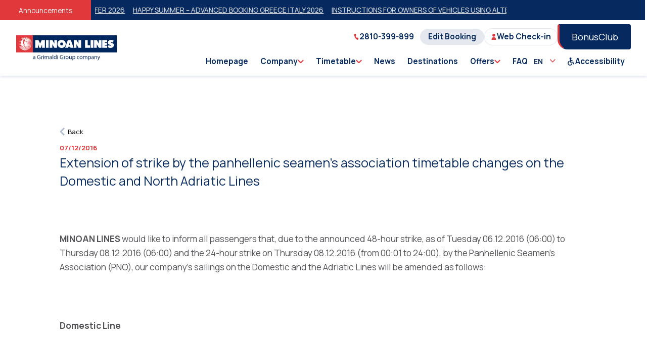

--- FILE ---
content_type: text/html; charset=utf-8
request_url: https://www.minoan.gr/en/post/1565/extension-of-strike-by-the-panhellenic-seamens-association-timetable-changes-on-the-domestic-and-north-adriatic-lines-8n
body_size: 151753
content:
<!doctype html>
<html data-n-head-ssr lang="en-US" data-n-head="%7B%22lang%22:%7B%22ssr%22:%22en-US%22%7D%7D">

<head>

      <script>function gtag(){dataLayer.push(arguments)}window.dataLayer=window.dataLayer||[]</script>
      <script data-cookieconsent="ignore">gtag("consent","default",{ad_personalization:"denied",ad_storage:"denied",ad_user_data:"denied",analytics_storage:"denied",functionality_storage:"denied",personalization_storage:"denied",security_storage:"granted",wait_for_update:500}),gtag("set","ads_data_redaction",!0),gtag("set","url_passthrough",!1),gtag("js",new Date)</script>
  
      <!-- Google Tag Manager -->
        <script>!function(e,t,a,n,g){e[n]=e[n]||[],e[n].push({"gtm.start":(new Date).getTime(),event:"gtm.js"});var m=t.getElementsByTagName(a)[0],r=t.createElement(a);r.async=!0,r.src="https://www.googletagmanager.com/gtm.js?id=GTM-57GR8LM",m.parentNode.insertBefore(r,m)}(window,document,"script","dataLayer")</script>
      <!-- End Google Tag Manager -->
    

      <!-- Hotjar Tracking Code for Minoan Lines -->
        <script>!function(t,h,e,j,s,n){t.hj=t.hj||function(){(t.hj.q=t.hj.q||[]).push(arguments)},t._hjSettings={hjid:3392685,hjsv:6},s=h.getElementsByTagName("head")[0],(n=h.createElement("script")).async=1,n.src="https://static.hotjar.com/c/hotjar-"+t._hjSettings.hjid+".js?sv="+t._hjSettings.hjsv,s.appendChild(n)}(window,document)</script>
      <!-- Hotjar Tracking Code for Minoan Lines -->

      <script src="https://www.google.com/recaptcha/api.js"></script>
      <script>function onSubmit(m){document.getElementById("demo-form").submit()}</script>

      <!-- Facebook Pixel Code -->
      <script>!function(e,t,n,c,o,a,f){e.fbq||(o=e.fbq=function(){o.callMethod?o.callMethod.apply(o,arguments):o.queue.push(arguments)},e._fbq||(e._fbq=o),o.push=o,o.loaded=!0,o.version="2.0",o.queue=[],(a=t.createElement(n)).async=!0,a.src="https://connect.facebook.net/en_US/fbevents.js",(f=t.getElementsByTagName(n)[0]).parentNode.insertBefore(a,f))}(window,document,"script"),fbq("init","323745394499738"),fbq("track","PageView")</script>
      <noscript>
        <img height="1" width="1" style="display:none" src="https://www.facebook.com/tr?id=323745394499738&ev=PageView&noscript=1">
      </noscript>
      <!-- End Facebook Pixel Code -->
      <script type="text/javascript">!function(t,e,n,a,c,i,r){t[n]=t[n]||function(){(t[n].q=t[n].q||[]).push(arguments)},(i=e.createElement(a)).async=1,i.src="https://www.clarity.ms/tag/qji92fa75a",(r=e.getElementsByTagName(a)[0]).parentNode.insertBefore(i,r)}(window,document,"clarity","script")</script>
    <title>Extension of strike by the panhellenic seamen’s association timetable changes on the Domestic and North Adriatic Lines | Minoan Lines</title><meta data-n-head="ssr" charset="utf-8"><meta data-n-head="ssr" name="viewport" content="width=device-width, initial-scale=1, maximum-scale=1, user-scalable=no"><meta data-n-head="ssr" data-hid="i18n-og" property="og:locale" content="en_US"><meta data-n-head="ssr" data-hid="i18n-og-alt-el-GR" property="og:locale:alternate" content="el_GR"><meta data-n-head="ssr" data-hid="i18n-og-alt-fr-FR" property="og:locale:alternate" content="fr_FR"><meta data-n-head="ssr" data-hid="i18n-og-alt-de-DE" property="og:locale:alternate" content="de_DE"><meta data-n-head="ssr" data-hid="i18n-og-alt-it-IT" property="og:locale:alternate" content="it_IT"><meta data-n-head="ssr" data-hid="description" name="description" content="
    
          MINOAN LINES would like to inform"><meta data-n-head="ssr" data-hid="og:description" property="og:description" content="
    
          MINOAN LINES would like to inform"><meta data-n-head="ssr" data-hid="og:title" property="og:title" content="Extension of strike by the panhellenic seamen’s association timetable changes on the Domestic and North Adriatic Lines | Minoan Lines"><meta data-n-head="ssr" data-hid="og:type" property="og:type" content="website"><meta data-n-head="ssr" data-hid="og:url" property="og:url" content="https://www.minoan.gr/en/post/1565/extension-of-strike-by-the-panhellenic-seamens-association-timetable-changes-on-the-domestic-and-north-adriatic-lines-8n"><meta data-n-head="ssr" data-hid="og:image" property="og:image" content="https://www.minoan.gr/assets/images/og-image.png"><meta data-n-head="ssr" data-hid="twitter:title" name="twitter:title" content="Extension of strike by the panhellenic seamen’s association timetable changes on the Domestic and North Adriatic Lines | Minoan Lines"><meta data-n-head="ssr" data-hid="twitter:description" name="twitter:description" content="
    
          MINOAN LINES would like to inform"><meta data-n-head="ssr" data-hid="twitter:image" name="twitter:image" content="https://www.minoan.gr/https://www.minoan.gr/assets/images/og-image.png"><link data-n-head="ssr" rel="stylesheet" href="https://unpkg.com/element-ui@2.13.2/lib/theme-chalk/index.css"><link data-n-head="ssr" rel="preload" href="/bg-mobile.webp" as="image"><link data-n-head="ssr" rel="icon" type="image/x-icon" href="/favicon.ico"><link data-n-head="ssr" rel="stylesheet" href="https://use.fontawesome.com/releases/v5.0.6/css/all.css"><link data-n-head="ssr" rel="stylesheet" href="https://fonts.googleapis.com/icon?family=Material+Icons"><link data-n-head="ssr" rel="preconnect" href="https://fonts.gstatic.com"><link data-n-head="ssr" rel="stylesheet" href="https://fonts.googleapis.com/css2?family=Manrope:wght@300;400;500;600;700;800&amp;display=swap"><link data-n-head="ssr" data-hid="canonical" rel="canonical" href="https://www.minoan.gr/en/post/1565/extension-of-strike-by-the-panhellenic-seamens-association-timetable-changes-on-the-domestic-and-north-adriatic-lines-8n"><link data-n-head="ssr" href="https://www.minoan.gr/en/post/1565/extension-of-strike-by-the-panhellenic-seamens-association-timetable-changes-on-the-domestic-and-north-adriatic-lines-8n" rel="alternate" hreflang="en"><script data-n-head="ssr" src="https://consent.cookiebot.com/uc.js" id="Cookiebot" data-culture="EN" data-cbid="6cdfd010-c19f-4743-896f-aae2edd07cbd" type="text/javascript" defer></script><style data-vue-ssr-id="904f4428:0 2c2e3aba:0 6dc8a8d0:0 5d119a34:0 24d35e91:0 0cfd3504:0 3f9c80b9:0 2abee8c7:0 775a4c70:0 7832f0c7:0 d8bbcd44:0">html{line-height:24px;-webkit-text-size-adjust:100%}body{margin:0}main{display:block}hr{box-sizing:content-box;height:0;overflow:visible}pre{font-family:monospace;font-size:1em}a{background-color:rgba(0,0,0,0);text-decoration:none}a:hover{text-decoration:none}abbr[title]{border-bottom:none;text-decoration:underline;text-decoration:underline dotted}b,strong{font-weight:bolder}code,kbd,samp{font-family:monospace;font-size:1em}img{border-style:none}button,input,optgroup,select,textarea{font-family:inherit;font-size:100%;margin:0}button,input{overflow:visible}button,select{text-transform:none}button,[type=button],[type=reset],[type=submit]{-webkit-appearance:button}button::-moz-focus-inner,[type=button]::-moz-focus-inner,[type=reset]::-moz-focus-inner,[type=submit]::-moz-focus-inner{border-style:none;padding:0}button:-moz-focusring,[type=button]:-moz-focusring,[type=reset]:-moz-focusring,[type=submit]:-moz-focusring{outline:1px dotted ButtonText}fieldset{padding:.35em .75em .625em}legend{box-sizing:border-box;color:inherit;display:table;max-width:100%;padding:0;white-space:normal}progress{vertical-align:baseline}textarea{overflow:auto}[type=checkbox],[type=radio]{box-sizing:border-box;padding:0}[type=number]::-webkit-inner-spin-button,[type=number]::-webkit-outer-spin-button{height:auto}[type=search]{-webkit-appearance:textfield;outline-offset:-2px}[type=search]::-webkit-search-decoration{-webkit-appearance:none}::-webkit-file-upload-button{-webkit-appearance:button;font:inherit}summary{display:list-item}:root{--white: hsl(0, 0%, 100%);--darkBlue: hsl(216, 88%, 20%);--medBlue: hsl(217, 77%, 69%);--lightBlue: hsl(216, 100%, 95%);--extralightBlue: hsl(207, 47%, 96%);--outlineBlue: hsl(219, 32%, 91%);--darkRed: hsl(359, 73%, 55%);--medRed: hsl(359, 73%, 55%);--lightRed: hsl(359, 73%, 55%);--black: hsl(228, 6%, 17%);--medBlack: hsl(227, 5%, 35%);--lightBlack: hsl(230, 8%, 70%);--extralightBlack: hsl(228, 19%, 95%);--whiteAlpha20: rgba(255,255,255,0.2);--blackAlpha20: rgba(0,0,0,0.2);--black: hsl(228deg, 6%, 17%);--white: hsl(0deg, 0%, 100%);--darkerBlue: hsl(225deg, 6%, 17%);--darkBlue: hsl(216deg, 88%, 20%);--darkRed: hsl(359deg, 73%, 55%);--success: hsl(144deg, 35%, 56%);--warning: hsl(40deg, 90%, 53%);--danger: hsl(0deg, 91%, 41%)}.darkBlue{color:var(--darkBlue)}.lightRed{color:var(--lightRed)}.black{color:var(--black)}.medBlack{color:var(--medBlack)}.darkRed{color:var(--darkRed)}:root{--z-menu: 1000;--z-mobile-menu: 900;--z-mobile-toggle: 1500}*,*::before,*::after{box-sizing:border-box}*{margin:0}body{-webkit-font-smoothing:antialiased}img,picture,video,canvas,svg{display:block;max-width:100%}input,button,textarea,select{font:inherit}p,h1,h2,h3,h4,h5,h6{overflow-wrap:break-word}button{padding:0;border:0;background:none;cursor:pointer;color:inherit}a{text-decoration:none;color:inherit}.sr-only{position:absolute !important;border:0 !important;clip:rect(1px, 1px, 1px, 1px) !important;-webkit-clip-path:inset(50%) !important;clip-path:inset(50%) !important;height:1px !important;margin:-1px !important;overflow:hidden !important;padding:0 !important;width:1px !important;white-space:nowrap !important}.slide-in-enter-active,.slide-in-leave-active{transition:all .2s ease;will-change:transform}.slide-in-enter,.slide-in-leave-to{transform:translateX(100%)}:root{--anim200: all ease-in-out 200ms;--anim300: all ease-in-out 300ms;--anim400: all ease-in-out 400ms;--anim500: all ease-in-out 500ms;--anim1000: all ease 1000ms;--anim2500: all ease 1500ms}@keyframes fadeInRight{0%{opacity:0;transform:translateX(10%)}100%{opacity:1;transform:translateX(0%)}}h1,h2,h3,h4,h5,h6{margin-top:0;margin-bottom:10px}h1{font-size:calc(30px + 46*(100vw - 300px)/1600);line-height:calc(38px + 46*(100vw - 300px)/1600)}h2{font-size:calc(32px + 14*(100vw - 300px)/1600);line-height:calc(40px + 24*(100vw - 300px)/1600)}h3{font-size:calc(22px + 10*(100vw - 300px)/1600);line-height:calc(30px + 10*(100vw - 300px)/1600)}h4{font-size:calc(22px + 6*(100vw - 300px)/1600);line-height:calc(30px + 6*(100vw - 300px)/1600)}h5{font-size:calc(20px + 2*(100vw - 300px)/1600);line-height:calc(30px + 0*(100vw - 300px)/1600)}h6{font-size:calc(16px + 4*(100vw - 300px)/1600);line-height:calc(24px + -4*(100vw - 300px)/1600)}.s130{font-size:calc(40px + 90*(100vw - 300px)/1600);line-height:calc(50px + 103*(100vw - 300px)/1600)}.s46{font-size:calc(24px + 22*(100vw - 300px)/1600);line-height:calc(32px + 10*(100vw - 300px)/1600)}.s40{font-size:calc(37px + 3*(100vw - 300px)/1600);line-height:calc(42px + 2*(100vw - 300px)/1600)}.s32{font-size:calc(22px + 10*(100vw - 300px)/1600);line-height:calc(30px + 10*(100vw - 300px)/1600)}.s28{font-size:calc(20px + 8*(100vw - 300px)/1600);line-height:calc(28px + 10*(100vw - 300px)/1600)}.s22{font-size:calc(17px + 5*(100vw - 300px)/1600);line-height:calc(26px + 6*(100vw - 300px)/1600)}.s20{font-size:calc(16px + 4*(100vw - 300px)/1600);line-height:calc(25px + 5*(100vw - 300px)/1600)}.s18{font-size:calc(16px + 2*(100vw - 300px)/1600);line-height:calc(25px + 5*(100vw - 300px)/1600)}.s16{font-size:calc(14px + 2*(100vw - 300px)/1600);line-height:calc(22px + 6*(100vw - 300px)/1600)}.s15{font-size:calc(14px + 1*(100vw - 300px)/1600);line-height:calc(22px + 4*(100vw - 300px)/1600)}.s14{font-size:calc(12px + 2*(100vw - 300px)/1600);line-height:calc(20px + 4*(100vw - 300px)/1600)}.s12{font-size:calc(12px + 0*(100vw - 300px)/1600);line-height:calc(20px + -3*(100vw - 300px)/1600)}.f300{font-weight:300}.f400{font-weight:400}.f500{font-weight:500}.f600{font-weight:600}.f700{font-weight:700}.f800{font-weight:800}/*!
 * animate.css -http://daneden.me/animate
 * Version - 3.5.2
 * Licensed under the MIT license - http://opensource.org/licenses/MIT
 *
 * Copyright (c) 2017 Daniel Eden
 */.animated{animation-duration:1s;animation-fill-mode:both}.animated.infinite{animation-iteration-count:infinite}.animated.hinge{animation-duration:2s}.animated.flipOutX,.animated.flipOutY,.animated.bounceIn,.animated.bounceOut{animation-duration:.75s}@keyframes bounce{from,20%,53%,80%,to{animation-timing-function:cubic-bezier(0.215, 0.61, 0.355, 1);transform:translate3d(0, 0, 0)}40%,43%{animation-timing-function:cubic-bezier(0.755, 0.05, 0.855, 0.06);transform:translate3d(0, -30px, 0)}70%{animation-timing-function:cubic-bezier(0.755, 0.05, 0.855, 0.06);transform:translate3d(0, -15px, 0)}90%{transform:translate3d(0, -4px, 0)}}.bounce{animation-name:bounce;transform-origin:center bottom}@keyframes flash{from,50%,to{opacity:1}25%,75%{opacity:0}}.flash{animation-name:flash}@keyframes pulse{from{transform:scale3d(1, 1, 1)}50%{transform:scale3d(1.05, 1.05, 1.05)}to{transform:scale3d(1, 1, 1)}}.pulse{animation-name:pulse}@keyframes rubberBand{from{transform:scale3d(1, 1, 1)}30%{transform:scale3d(1.25, 0.75, 1)}40%{transform:scale3d(0.75, 1.25, 1)}50%{transform:scale3d(1.15, 0.85, 1)}65%{transform:scale3d(0.95, 1.05, 1)}75%{transform:scale3d(1.05, 0.95, 1)}to{transform:scale3d(1, 1, 1)}}.rubberBand{animation-name:rubberBand}@keyframes shake{from,to{transform:translate3d(0, 0, 0)}10%,30%,50%,70%,90%{transform:translate3d(-10px, 0, 0)}20%,40%,60%,80%{transform:translate3d(10px, 0, 0)}}.shake{animation-name:shake}@keyframes headShake{0%{transform:translateX(0)}6.5%{transform:translateX(-6px) rotateY(-9deg)}18.5%{transform:translateX(5px) rotateY(7deg)}31.5%{transform:translateX(-3px) rotateY(-5deg)}43.5%{transform:translateX(2px) rotateY(3deg)}50%{transform:translateX(0)}}.headShake{animation-timing-function:ease-in-out;animation-name:headShake}@keyframes swing{20%{transform:rotate3d(0, 0, 1, 15deg)}40%{transform:rotate3d(0, 0, 1, -10deg)}60%{transform:rotate3d(0, 0, 1, 5deg)}80%{transform:rotate3d(0, 0, 1, -5deg)}to{transform:rotate3d(0, 0, 1, 0deg)}}.swing{transform-origin:top center;animation-name:swing}@keyframes tada{from{transform:scale3d(1, 1, 1)}10%,20%{transform:scale3d(0.9, 0.9, 0.9) rotate3d(0, 0, 1, -3deg)}30%,50%,70%,90%{transform:scale3d(1.1, 1.1, 1.1) rotate3d(0, 0, 1, 3deg)}40%,60%,80%{transform:scale3d(1.1, 1.1, 1.1) rotate3d(0, 0, 1, -3deg)}to{transform:scale3d(1, 1, 1)}}.tada{animation-name:tada}@keyframes wobble{from{transform:none}15%{transform:translate3d(-25%, 0, 0) rotate3d(0, 0, 1, -5deg)}30%{transform:translate3d(20%, 0, 0) rotate3d(0, 0, 1, 3deg)}45%{transform:translate3d(-15%, 0, 0) rotate3d(0, 0, 1, -3deg)}60%{transform:translate3d(10%, 0, 0) rotate3d(0, 0, 1, 2deg)}75%{transform:translate3d(-5%, 0, 0) rotate3d(0, 0, 1, -1deg)}to{transform:none}}.wobble{animation-name:wobble}@keyframes jello{from,11.1%,to{transform:none}22.2%{transform:skewX(-12.5deg) skewY(-12.5deg)}33.3%{transform:skewX(6.25deg) skewY(6.25deg)}44.4%{transform:skewX(-3.125deg) skewY(-3.125deg)}55.5%{transform:skewX(1.5625deg) skewY(1.5625deg)}66.6%{transform:skewX(-0.78125deg) skewY(-0.78125deg)}77.7%{transform:skewX(0.390625deg) skewY(0.390625deg)}88.8%{transform:skewX(-0.1953125deg) skewY(-0.1953125deg)}}.jello{animation-name:jello;transform-origin:center}@keyframes bounceIn{from,20%,40%,60%,80%,to{animation-timing-function:cubic-bezier(0.215, 0.61, 0.355, 1)}0%{opacity:0;transform:scale3d(0.3, 0.3, 0.3)}20%{transform:scale3d(1.1, 1.1, 1.1)}40%{transform:scale3d(0.9, 0.9, 0.9)}60%{opacity:1;transform:scale3d(1.03, 1.03, 1.03)}80%{transform:scale3d(0.97, 0.97, 0.97)}to{opacity:1;transform:scale3d(1, 1, 1)}}.bounceIn{animation-name:bounceIn}@keyframes bounceInDown{from,60%,75%,90%,to{animation-timing-function:cubic-bezier(0.215, 0.61, 0.355, 1)}0%{opacity:0;transform:translate3d(0, -3000px, 0)}60%{opacity:1;transform:translate3d(0, 25px, 0)}75%{transform:translate3d(0, -10px, 0)}90%{transform:translate3d(0, 5px, 0)}to{transform:none}}.bounceInDown{animation-name:bounceInDown}@keyframes bounceInLeft{from,60%,75%,90%,to{animation-timing-function:cubic-bezier(0.215, 0.61, 0.355, 1)}0%{opacity:0;transform:translate3d(-3000px, 0, 0)}60%{opacity:1;transform:translate3d(25px, 0, 0)}75%{transform:translate3d(-10px, 0, 0)}90%{transform:translate3d(5px, 0, 0)}to{transform:none}}.bounceInLeft{animation-name:bounceInLeft}@keyframes bounceInRight{from,60%,75%,90%,to{animation-timing-function:cubic-bezier(0.215, 0.61, 0.355, 1)}from{opacity:0;transform:translate3d(3000px, 0, 0)}60%{opacity:1;transform:translate3d(-25px, 0, 0)}75%{transform:translate3d(10px, 0, 0)}90%{transform:translate3d(-5px, 0, 0)}to{transform:none}}.bounceInRight{animation-name:bounceInRight}@keyframes bounceInUp{from,60%,75%,90%,to{animation-timing-function:cubic-bezier(0.215, 0.61, 0.355, 1)}from{opacity:0;transform:translate3d(0, 3000px, 0)}60%{opacity:1;transform:translate3d(0, -20px, 0)}75%{transform:translate3d(0, 10px, 0)}90%{transform:translate3d(0, -5px, 0)}to{transform:translate3d(0, 0, 0)}}.bounceInUp{animation-name:bounceInUp}@keyframes bounceOut{20%{transform:scale3d(0.9, 0.9, 0.9)}50%,55%{opacity:1;transform:scale3d(1.1, 1.1, 1.1)}to{opacity:0;transform:scale3d(0.3, 0.3, 0.3)}}.bounceOut{animation-name:bounceOut}@keyframes bounceOutDown{20%{transform:translate3d(0, 10px, 0)}40%,45%{opacity:1;transform:translate3d(0, -20px, 0)}to{opacity:0;transform:translate3d(0, 2000px, 0)}}.bounceOutDown{animation-name:bounceOutDown}@keyframes bounceOutLeft{20%{opacity:1;transform:translate3d(20px, 0, 0)}to{opacity:0;transform:translate3d(-2000px, 0, 0)}}.bounceOutLeft{animation-name:bounceOutLeft}@keyframes bounceOutRight{20%{opacity:1;transform:translate3d(-20px, 0, 0)}to{opacity:0;transform:translate3d(2000px, 0, 0)}}.bounceOutRight{animation-name:bounceOutRight}@keyframes bounceOutUp{20%{transform:translate3d(0, -10px, 0)}40%,45%{opacity:1;transform:translate3d(0, 20px, 0)}to{opacity:0;transform:translate3d(0, -2000px, 0)}}.bounceOutUp{animation-name:bounceOutUp}@keyframes fadeIn{from{opacity:0}to{opacity:1}}.fadeIn{animation-name:fadeIn}@keyframes fadeInDown{from{opacity:0;transform:translate3d(0, -100%, 0)}to{opacity:1;transform:none}}.fadeInDown{animation-name:fadeInDown}@keyframes fadeInDownBig{from{opacity:0;transform:translate3d(0, -2000px, 0)}to{opacity:1;transform:none}}.fadeInDownBig{animation-name:fadeInDownBig}@keyframes fadeInLeft{from{opacity:0;transform:translate3d(-100%, 0, 0)}to{opacity:1;transform:none}}.fadeInLeft{animation-name:fadeInLeft}@keyframes fadeInLeftBig{from{opacity:0;transform:translate3d(-2000px, 0, 0)}to{opacity:1;transform:none}}.fadeInLeftBig{animation-name:fadeInLeftBig}@keyframes fadeInRight{from{opacity:0;transform:translate3d(100%, 0, 0)}to{opacity:1;transform:none}}.fadeInRight{animation-name:fadeInRight}@keyframes fadeInRightBig{from{opacity:0;transform:translate3d(2000px, 0, 0)}to{opacity:1;transform:none}}.fadeInRightBig{animation-name:fadeInRightBig}@keyframes fadeInUp{from{opacity:0;transform:translate3d(0, 100%, 0)}to{opacity:1;transform:none}}.fadeInUp{animation-name:fadeInUp}@keyframes fadeInUpBig{from{opacity:0;transform:translate3d(0, 2000px, 0)}to{opacity:1;transform:none}}.fadeInUpBig{animation-name:fadeInUpBig}@keyframes fadeOut{from{opacity:1}to{opacity:0}}.fadeOut{animation-name:fadeOut}@keyframes fadeOutDown{from{opacity:1}to{opacity:0;transform:translate3d(0, 100%, 0)}}.fadeOutDown{animation-name:fadeOutDown}@keyframes fadeOutDownBig{from{opacity:1}to{opacity:0;transform:translate3d(0, 2000px, 0)}}.fadeOutDownBig{animation-name:fadeOutDownBig}@keyframes fadeOutLeft{from{opacity:1}to{opacity:0;transform:translate3d(-100%, 0, 0)}}.fadeOutLeft{animation-name:fadeOutLeft}@keyframes fadeOutLeftBig{from{opacity:1}to{opacity:0;transform:translate3d(-2000px, 0, 0)}}.fadeOutLeftBig{animation-name:fadeOutLeftBig}@keyframes fadeOutRight{from{opacity:1}to{opacity:0;transform:translate3d(100%, 0, 0)}}.fadeOutRight{animation-name:fadeOutRight}@keyframes fadeOutRightBig{from{opacity:1}to{opacity:0;transform:translate3d(2000px, 0, 0)}}.fadeOutRightBig{animation-name:fadeOutRightBig}@keyframes fadeOutUp{from{opacity:1}to{opacity:0;transform:translate3d(0, -100%, 0)}}.fadeOutUp{animation-name:fadeOutUp}@keyframes fadeOutUpBig{from{opacity:1}to{opacity:0;transform:translate3d(0, -2000px, 0)}}.fadeOutUpBig{animation-name:fadeOutUpBig}@keyframes flip{from{transform:perspective(400px) rotate3d(0, 1, 0, -360deg);animation-timing-function:ease-out}40%{transform:perspective(400px) translate3d(0, 0, 150px) rotate3d(0, 1, 0, -190deg);animation-timing-function:ease-out}50%{transform:perspective(400px) translate3d(0, 0, 150px) rotate3d(0, 1, 0, -170deg);animation-timing-function:ease-in}80%{transform:perspective(400px) scale3d(0.95, 0.95, 0.95);animation-timing-function:ease-in}to{transform:perspective(400px);animation-timing-function:ease-in}}.animated.flip{-webkit-backface-visibility:visible;backface-visibility:visible;animation-name:flip}@keyframes flipInX{from{transform:perspective(400px) rotate3d(1, 0, 0, 90deg);animation-timing-function:ease-in;opacity:0}40%{transform:perspective(400px) rotate3d(1, 0, 0, -20deg);animation-timing-function:ease-in}60%{transform:perspective(400px) rotate3d(1, 0, 0, 10deg);opacity:1}80%{transform:perspective(400px) rotate3d(1, 0, 0, -5deg)}to{transform:perspective(400px)}}.flipInX{-webkit-backface-visibility:visible !important;backface-visibility:visible !important;animation-name:flipInX}@keyframes flipInY{from{transform:perspective(400px) rotate3d(0, 1, 0, 90deg);animation-timing-function:ease-in;opacity:0}40%{transform:perspective(400px) rotate3d(0, 1, 0, -20deg);animation-timing-function:ease-in}60%{transform:perspective(400px) rotate3d(0, 1, 0, 10deg);opacity:1}80%{transform:perspective(400px) rotate3d(0, 1, 0, -5deg)}to{transform:perspective(400px)}}.flipInY{-webkit-backface-visibility:visible !important;backface-visibility:visible !important;animation-name:flipInY}@keyframes flipOutX{from{transform:perspective(400px)}30%{transform:perspective(400px) rotate3d(1, 0, 0, -20deg);opacity:1}to{transform:perspective(400px) rotate3d(1, 0, 0, 90deg);opacity:0}}.flipOutX{animation-name:flipOutX;-webkit-backface-visibility:visible !important;backface-visibility:visible !important}@keyframes flipOutY{from{transform:perspective(400px)}30%{transform:perspective(400px) rotate3d(0, 1, 0, -15deg);opacity:1}to{transform:perspective(400px) rotate3d(0, 1, 0, 90deg);opacity:0}}.flipOutY{-webkit-backface-visibility:visible !important;backface-visibility:visible !important;animation-name:flipOutY}@keyframes lightSpeedIn{from{transform:translate3d(100%, 0, 0) skewX(-30deg);opacity:0}60%{transform:skewX(20deg);opacity:1}80%{transform:skewX(-5deg);opacity:1}to{transform:none;opacity:1}}.lightSpeedIn{animation-name:lightSpeedIn;animation-timing-function:ease-out}@keyframes lightSpeedOut{from{opacity:1}to{transform:translate3d(100%, 0, 0) skewX(30deg);opacity:0}}.lightSpeedOut{animation-name:lightSpeedOut;animation-timing-function:ease-in}@keyframes rotateIn{from{transform-origin:center;transform:rotate3d(0, 0, 1, -200deg);opacity:0}to{transform-origin:center;transform:none;opacity:1}}.rotateIn{animation-name:rotateIn}@keyframes rotateInDownLeft{from{transform-origin:left bottom;transform:rotate3d(0, 0, 1, -45deg);opacity:0}to{transform-origin:left bottom;transform:none;opacity:1}}.rotateInDownLeft{animation-name:rotateInDownLeft}@keyframes rotateInDownRight{from{transform-origin:right bottom;transform:rotate3d(0, 0, 1, 45deg);opacity:0}to{transform-origin:right bottom;transform:none;opacity:1}}.rotateInDownRight{animation-name:rotateInDownRight}@keyframes rotateInUpLeft{from{transform-origin:left bottom;transform:rotate3d(0, 0, 1, 45deg);opacity:0}to{transform-origin:left bottom;transform:none;opacity:1}}.rotateInUpLeft{animation-name:rotateInUpLeft}@keyframes rotateInUpRight{from{transform-origin:right bottom;transform:rotate3d(0, 0, 1, -90deg);opacity:0}to{transform-origin:right bottom;transform:none;opacity:1}}.rotateInUpRight{animation-name:rotateInUpRight}@keyframes rotateOut{from{transform-origin:center;opacity:1}to{transform-origin:center;transform:rotate3d(0, 0, 1, 200deg);opacity:0}}.rotateOut{animation-name:rotateOut}@keyframes rotateOutDownLeft{from{transform-origin:left bottom;opacity:1}to{transform-origin:left bottom;transform:rotate3d(0, 0, 1, 45deg);opacity:0}}.rotateOutDownLeft{animation-name:rotateOutDownLeft}@keyframes rotateOutDownRight{from{transform-origin:right bottom;opacity:1}to{transform-origin:right bottom;transform:rotate3d(0, 0, 1, -45deg);opacity:0}}.rotateOutDownRight{animation-name:rotateOutDownRight}@keyframes rotateOutUpLeft{from{transform-origin:left bottom;opacity:1}to{transform-origin:left bottom;transform:rotate3d(0, 0, 1, -45deg);opacity:0}}.rotateOutUpLeft{animation-name:rotateOutUpLeft}@keyframes rotateOutUpRight{from{transform-origin:right bottom;opacity:1}to{transform-origin:right bottom;transform:rotate3d(0, 0, 1, 90deg);opacity:0}}.rotateOutUpRight{animation-name:rotateOutUpRight}@keyframes hinge{0%{transform-origin:top left;animation-timing-function:ease-in-out}20%,60%{transform:rotate3d(0, 0, 1, 80deg);transform-origin:top left;animation-timing-function:ease-in-out}40%,80%{transform:rotate3d(0, 0, 1, 60deg);transform-origin:top left;animation-timing-function:ease-in-out;opacity:1}to{transform:translate3d(0, 700px, 0);opacity:0}}.hinge{animation-name:hinge}@keyframes jackInTheBox{from{opacity:0;transform:scale(0.1) rotate(30deg);transform-origin:center bottom}50%{transform:rotate(-10deg)}70%{transform:rotate(3deg)}to{opacity:1;transform:scale(1)}}.jackInTheBox{animation-name:jackInTheBox}@keyframes rollIn{from{opacity:0;transform:translate3d(-100%, 0, 0) rotate3d(0, 0, 1, -120deg)}to{opacity:1;transform:none}}.rollIn{animation-name:rollIn}@keyframes rollOut{from{opacity:1}to{opacity:0;transform:translate3d(100%, 0, 0) rotate3d(0, 0, 1, 120deg)}}.rollOut{animation-name:rollOut}@keyframes zoomIn{from{opacity:0;transform:scale3d(0.3, 0.3, 0.3)}50%{opacity:1}}.zoomIn{animation-name:zoomIn}@keyframes zoomInDown{from{opacity:0;transform:scale3d(0.1, 0.1, 0.1) translate3d(0, -1000px, 0);animation-timing-function:cubic-bezier(0.55, 0.055, 0.675, 0.19)}60%{opacity:1;transform:scale3d(0.475, 0.475, 0.475) translate3d(0, 60px, 0);animation-timing-function:cubic-bezier(0.175, 0.885, 0.32, 1)}}.zoomInDown{animation-name:zoomInDown}@keyframes zoomInLeft{from{opacity:0;transform:scale3d(0.1, 0.1, 0.1) translate3d(-1000px, 0, 0);animation-timing-function:cubic-bezier(0.55, 0.055, 0.675, 0.19)}60%{opacity:1;transform:scale3d(0.475, 0.475, 0.475) translate3d(10px, 0, 0);animation-timing-function:cubic-bezier(0.175, 0.885, 0.32, 1)}}.zoomInLeft{animation-name:zoomInLeft}@keyframes zoomInRight{from{opacity:0;transform:scale3d(0.1, 0.1, 0.1) translate3d(1000px, 0, 0);animation-timing-function:cubic-bezier(0.55, 0.055, 0.675, 0.19)}60%{opacity:1;transform:scale3d(0.475, 0.475, 0.475) translate3d(-10px, 0, 0);animation-timing-function:cubic-bezier(0.175, 0.885, 0.32, 1)}}.zoomInRight{animation-name:zoomInRight}@keyframes zoomInUp{from{opacity:0;transform:scale3d(0.1, 0.1, 0.1) translate3d(0, 1000px, 0);animation-timing-function:cubic-bezier(0.55, 0.055, 0.675, 0.19)}60%{opacity:1;transform:scale3d(0.475, 0.475, 0.475) translate3d(0, -60px, 0);animation-timing-function:cubic-bezier(0.175, 0.885, 0.32, 1)}}.zoomInUp{animation-name:zoomInUp}@keyframes zoomOut{from{opacity:1}50%{opacity:0;transform:scale3d(0.3, 0.3, 0.3)}to{opacity:0}}.zoomOut{animation-name:zoomOut}@keyframes zoomOutDown{40%{opacity:1;transform:scale3d(0.475, 0.475, 0.475) translate3d(0, -60px, 0);animation-timing-function:cubic-bezier(0.55, 0.055, 0.675, 0.19)}to{opacity:0;transform:scale3d(0.1, 0.1, 0.1) translate3d(0, 2000px, 0);transform-origin:center bottom;animation-timing-function:cubic-bezier(0.175, 0.885, 0.32, 1)}}.zoomOutDown{animation-name:zoomOutDown}@keyframes zoomOutLeft{40%{opacity:1;transform:scale3d(0.475, 0.475, 0.475) translate3d(42px, 0, 0)}to{opacity:0;transform:scale(0.1) translate3d(-2000px, 0, 0);transform-origin:left center}}.zoomOutLeft{animation-name:zoomOutLeft}@keyframes zoomOutRight{40%{opacity:1;transform:scale3d(0.475, 0.475, 0.475) translate3d(-42px, 0, 0)}to{opacity:0;transform:scale(0.1) translate3d(2000px, 0, 0);transform-origin:right center}}.zoomOutRight{animation-name:zoomOutRight}@keyframes zoomOutUp{40%{opacity:1;transform:scale3d(0.475, 0.475, 0.475) translate3d(0, 60px, 0);animation-timing-function:cubic-bezier(0.55, 0.055, 0.675, 0.19)}to{opacity:0;transform:scale3d(0.1, 0.1, 0.1) translate3d(0, -2000px, 0);transform-origin:center bottom;animation-timing-function:cubic-bezier(0.175, 0.885, 0.32, 1)}}.zoomOutUp{animation-name:zoomOutUp}@keyframes slideInDown{from{transform:translate3d(0, -100%, 0);visibility:visible}to{transform:translate3d(0, 0, 0)}}.slideInDown{animation-name:slideInDown}@keyframes slideInLeft{from{transform:translate3d(-100%, 0, 0);visibility:visible}to{transform:translate3d(0, 0, 0)}}.slideInLeft{animation-name:slideInLeft}@keyframes slideInRight{from{transform:translate3d(100%, 0, 0);visibility:visible}to{transform:translate3d(0, 0, 0)}}.slideInRight{animation-name:slideInRight}@keyframes slideInUp{from{transform:translate3d(0, 100%, 0);visibility:visible}to{transform:translate3d(0, 0, 0)}}.slideInUp{animation-name:slideInUp}@keyframes slideOutDown{from{transform:translate3d(0, 0, 0)}to{visibility:hidden;transform:translate3d(0, 100%, 0)}}.slideOutDown{animation-name:slideOutDown}@keyframes slideOutLeft{from{transform:translate3d(0, 0, 0)}to{visibility:hidden;transform:translate3d(-100%, 0, 0)}}.slideOutLeft{animation-name:slideOutLeft}@keyframes slideOutRight{from{transform:translate3d(0, 0, 0)}to{visibility:hidden;transform:translate3d(100%, 0, 0)}}.slideOutRight{animation-name:slideOutRight}@keyframes slideOutUp{from{transform:translate3d(0, 0, 0)}to{visibility:hidden;transform:translate3d(0, -100%, 0)}}.slideOutUp{animation-name:slideOutUp}:root{--white: hsl(0, 0%, 100%);--darkBlue: hsl(216, 88%, 20%);--medBlue: hsl(217, 77%, 69%);--lightBlue: hsl(216, 100%, 95%);--extralightBlue: hsl(207, 47%, 96%);--outlineBlue: hsl(219, 32%, 91%);--darkRed: hsl(359, 73%, 55%);--medRed: hsl(359, 73%, 55%);--lightRed: hsl(359, 73%, 55%);--black: hsl(228, 6%, 17%);--medBlack: hsl(227, 5%, 35%);--lightBlack: hsl(230, 8%, 70%);--extralightBlack: hsl(228, 19%, 95%);--whiteAlpha20: rgba(255,255,255,0.2);--blackAlpha20: rgba(0,0,0,0.2);--black: hsl(228deg, 6%, 17%);--white: hsl(0deg, 0%, 100%);--darkerBlue: hsl(225deg, 6%, 17%);--darkBlue: hsl(216deg, 88%, 20%);--darkRed: hsl(359deg, 73%, 55%);--success: hsl(144deg, 35%, 56%);--warning: hsl(40deg, 90%, 53%);--danger: hsl(0deg, 91%, 41%)}.darkBlue{color:var(--darkBlue)}.lightRed{color:var(--lightRed)}.black{color:var(--black)}.medBlack{color:var(--medBlack)}.darkRed{color:var(--darkRed)}.destinations-section{padding:60px 0 0 0;z-index:-1}@media screen and (min-width: 992px){.destinations-section{padding:0px 0}}.destinations-section .container-wide{padding:0}@media screen and (min-width: 992px){.destinations-section .container-wide{padding:0 15px}}.destinations-container{justify-content:space-between;flex-wrap:wrap;display:flex;flex-direction:column}@media screen and (min-width: 992px){.destinations-container{flex-direction:row}}.destinations-container .left-main-info{display:flex;align-items:flex-end;flex-wrap:wrap;color:var(--darkBlue)}.destinations-container .left-main-info .destinations-name{margin-right:25px;font-weight:400;position:relative;margin-bottom:0}.destinations-container .left-main-info .destinations-name::after{content:"";display:block;width:100%;max-width:90px;background-color:var(--medRed);height:3px;margin:2px 0 0}.destinations-container .left-main-info .destinations-price{font-weight:400;margin-bottom:12px}@media screen and (max-width: 992px){.destinations-container .left-main-info .destinations-price{margin-bottom:0}}.destinations-container .left-main-info .destinations-price span.price{font-weight:700}.destinations-container .left-main-info .destinations-price span.currency{font-weight:500}.destinations-container .left-main-info .destinations-top-title{flex:1 0 100%;margin:0 0 40px}@media screen and (max-width: 992px){.destinations-container .left-main-info .destinations-top-title{margin:0 0 0px}}.destinations-container .destinations-left{width:100%;display:flex;justify-content:center;height:161px;padding:0 15px}@media screen and (max-width: 480px){.destinations-container .destinations-left{height:240px}}@media screen and (min-width: 567px){.destinations-container .destinations-left{height:361px}}@media screen and (min-width: 992px){.destinations-container .destinations-left{width:40%;height:unset;padding:0}}.destinations-container .destinations-left .destination-img{object-fit:cover;border-radius:20px;height:100%}.destinations-container .destinations-right{width:100%;display:flex;flex-direction:column}@media screen and (min-width: 992px){.destinations-container .destinations-right{width:60%}}.destinations-container .destinations-right .destinations-details{max-width:610px;margin:auto;margin-top:10px;padding:0 15px}@media screen and (min-width: 992px){.destinations-container .destinations-right .destinations-details{margin-left:115px;margin-top:38px;padding:0}}.destinations-container .destinations-right .destinations-details .main-info{display:flex;justify-content:space-between;color:var(--darkBlue);flex-direction:column}@media screen and (min-width: 992px){.destinations-container .destinations-right .destinations-details .main-info{flex-direction:row}}.destinations-container .destinations-right .destinations-details .main-info .left-main-info{display:flex;align-items:flex-end;flex-wrap:wrap}.destinations-container .destinations-right .destinations-details .main-info .left-main-info .destinations-name{margin-right:25px;font-weight:400;position:relative;margin-bottom:0}.destinations-container .destinations-right .destinations-details .main-info .left-main-info .destinations-name::after{content:"";display:block;width:100%;max-width:90px;background-color:var(--medRed);height:3px;margin:2px 0 0}.destinations-container .destinations-right .destinations-details .main-info .left-main-info .destinations-price{font-weight:400;margin-bottom:0}@media screen and (max-width: 992px){.destinations-container .destinations-right .destinations-details .main-info .left-main-info .destinations-price{margin-bottom:0}}.destinations-container .destinations-right .destinations-details .main-info .left-main-info .destinations-price span.price{font-weight:700}.destinations-container .destinations-right .destinations-details .main-info .left-main-info .destinations-price span.currency{font-weight:500}.destinations-container .destinations-right .destinations-details .main-info .left-main-info .destinations-top-title{flex:1 0 100%;margin:0 0 40px}@media screen and (max-width: 992px){.destinations-container .destinations-right .destinations-details .main-info .left-main-info .destinations-top-title{margin:0 0 20px}}.destinations-container .destinations-right .destinations-details .destinations-description{margin-bottom:20px;margin-top:20px;color:var(--medBlack)}.destinations-container .destinations-right .destinations-details .destinations-title{color:var(--black)}.destinations-container .destinations-right .destinations-details .destinations-title,.destinations-container .destinations-right .destinations-details .destinations-description{font-weight:400}.destinations-container .destinations-right .destinations-details .buttons{display:flex;font-weight:700;flex-direction:column}@media screen and (min-width: 370px){.destinations-container .destinations-right .destinations-details .buttons{flex-direction:row}}@media screen and (max-width: 786px){.destinations-container .destinations-right .destinations-details .buttons .buttonRedOutline,.destinations-container .destinations-right .destinations-details .buttons .buttonRedNormal{padding:17px 10px 19px 10px !important}}@media screen and (max-width: 520px){.destinations-container .destinations-right .destinations-details .buttons .buttonRedOutline,.destinations-container .destinations-right .destinations-details .buttons .buttonRedNormal{padding:17px 5px 19px 5px !important}}.destinations-container .destinations-right .destinations-details .buttons .buttonRedOutline{margin-top:20px}@media screen and (min-width: 370px){.destinations-container .destinations-right .destinations-details .buttons .buttonRedOutline{margin-left:25px;margin-top:0}}.destinations-container .destinations-right .more-destinations{margin-top:40px}@media screen and (min-width: 992px){.destinations-container .destinations-right .more-destinations{transform:translate(-50px, -20px);margin-top:80px;position:relative}}.destinations-container .destinations-right .more-destinations-thumbs-container{display:flex;justify-content:space-between}@media screen and (max-width: 480px){.destinations-container .destinations-right .more-destinations-thumbs-container{flex-direction:column}}.destinations-container .destinations-right .more-destinations-thumbs-container .more-destinations-thumb{width:31%;max-width:290px;display:flex;flex-direction:column;position:relative}@media screen and (max-width: 480px){.destinations-container .destinations-right .more-destinations-thumbs-container .more-destinations-thumb{flex:1 0 100%;width:100%;max-width:inherit;padding:0 15px 15px}}.destinations-container .destinations-right .more-destinations-thumbs-container .more-destinations-thumb .destinations-thumb-images{position:relative;transition:var(--anim1000);overflow:hidden;border-radius:12px;transform:translateZ(0)}@media screen and (max-width: 992px){.destinations-container .destinations-right .more-destinations-thumbs-container .more-destinations-thumb .destinations-thumb-images{border-radius:16px}}.destinations-container .destinations-right .more-destinations-thumbs-container .more-destinations-thumb .destinations-thumb-images .destination-thumb-img{object-fit:cover;width:100%;transition:var(--anim1000);height:380px}@media screen and (max-width: 480px){.destinations-container .destinations-right .more-destinations-thumbs-container .more-destinations-thumb .destinations-thumb-images .destination-thumb-img{height:200px}}.destinations-container .destinations-right .more-destinations-thumbs-container .more-destinations-thumb .destinations-thumb-images .destination-thumb-overlay{position:absolute;bottom:-7px;width:100%;border-radius:12px}.destinations-container .destinations-right .more-destinations-thumbs-container .more-destinations-thumb .destinations-thumb-images .overlayHover{border-radius:12px}.destinations-container .destinations-right .more-destinations-thumbs-container .more-destinations-thumb .destinations-thumb-images .overlayHover span{opacity:0;transition:var(--anim200);text-align:center;color:var(--white);position:absolute;left:50%;top:52%;transform:translate(-50%, -50%);width:100%}.destinations-container .destinations-right .more-destinations-thumbs-container .more-destinations-thumb .destinations-thumb-images .overlayHover span::after{content:"";display:block;width:100%;max-width:70px;background-color:var(--medRed);height:3px;margin:10px auto 0}.destinations-container .destinations-right .more-destinations-thumbs-container .more-destinations-thumb .destinations-thumb-images:hover .overlayHover{background:rgba(6,40,94,.5);width:100%;height:100%;position:absolute;left:0;top:0;border-radius:12px;transition:var(--anim300)}.destinations-container .destinations-right .more-destinations-thumbs-container .more-destinations-thumb .destinations-thumb-images:hover .overlayHover span{opacity:1;transition:var(--anim200);top:50%;transition-delay:200ms}.destinations-container .destinations-right .more-destinations-thumbs-container .more-destinations-thumb .destinations-thumb-images:hover .destination-thumb-img{transform:scale(1.2);transition:var(--anim1000)}.destinations-container .destinations-right .more-destinations-thumbs-container .more-destinations-thumb .destination-thumb-info{position:absolute;bottom:0;color:#fff;width:100%;display:flex;justify-content:space-between;align-items:flex-start;padding:10px 20px 20px 20px;font-weight:700}.destinations-container .destinations-right .more-destinations-thumbs-container .more-destinations-thumb .destination-thumb-info .destination-price p{margin:0}.destinations-container .destinations-right .more-destinations-thumbs-container .more-destinations-thumb .destination-thumb-info .destination-price p.s10{font-size:10px;opacity:.7;text-align:right}.destinations-container .destinations-right .more-destinations-thumbs-container .more-destinations-thumb .destination-thumb-info .destination-price p.s28{line-height:1}.destinations-container .more-destinations-link{display:flex;margin-bottom:20px;padding:0 15px;justify-content:flex-start}@media screen and (min-width: 992px){.destinations-container .more-destinations-link{padding:0;justify-content:flex-end}}@media screen and (max-width: 480px){.blue-link{display:none}}.sliderSection{width:100%;padding:40px 0 0 0}.sliderSection.offers{padding:60px 0 0 0;background:#fff}@media screen and (min-width: 992px){.sliderSection.offers{padding:40px 0}}@media screen and (min-width: 992px){.sliderSection{padding:40px 0}}.sliderSection.news{padding:60px 0 30px 0}@media screen and (min-width: 992px){.sliderSection.news{padding:40px 0 170px 0}}.sliderSection .leftGap .slick-list{padding:0 20% 0 0}@media screen and (min-width: 768px){.sliderSection .leftGap{padding-left:16%}}.sliderSection .leftGap.notranslate{transform:none}.sliderSection .leftGap .filters-links-intro{align-items:center;width:90%;display:flex;justify-content:space-between;margin:0 0 40px 0;flex-direction:row}@media screen and (max-width: 992px){.sliderSection .leftGap .filters-links-intro{margin:0 30px 15px 30px;width:100%}}.sliderSection .leftGap .filters-links-intro .buttons{display:none}@media screen and (min-width: 992px){.sliderSection .leftGap .filters-links-intro .buttons{display:flex;transform:translateY(33%)}.sliderSection .leftGap .filters-links-intro .buttons.offer-buttons{transform:none}}.sliderSection .leftGap .filters-intro{align-items:center;width:90%;display:flex;justify-content:space-between;margin-bottom:18px;flex-direction:row}@media screen and (max-width: 992px){.sliderSection .leftGap .filters-intro{margin:0 30px 10px 30px;width:100%}}.sliderSection .leftGap .filters-intro .buttons{display:none}@media screen and (min-width: 1220px){.sliderSection .leftGap .filters-intro .buttons{display:flex;transform:translateY(33%)}.sliderSection .leftGap .filters-intro .buttons.offer-buttons{transform:none}}.sliderSection .leftGap .filters-intro .left{display:inline-block}.sliderSection .leftGap .intro{display:flex;justify-content:space-between;margin:0 30px 10px 30px;flex-direction:column}@media screen and (min-width: 992px){.sliderSection .leftGap .intro{margin:unset;margin-bottom:0;flex-direction:row}}@media screen and (min-width: 1800px){.sliderSection .leftGap .intro{width:90%}}.sliderSection .leftGap .intro .buttons{display:none}@media screen and (min-width: 992px){.sliderSection .leftGap .intro .buttons{display:flex;transform:translateY(33%)}.sliderSection .leftGap .intro .buttons.offer-buttons{transform:none}}.sliderSection .leftGap .intro .extra-text{max-width:611px}.sliderSection .leftGap .intro .extra-text a{font-weight:700}.sliderSection .leftGap .intro .title{font-weight:300;color:var(--black);display:inline-block}.sliderSection .leftGap .intro .title.aboutTitle span.bold{font-weight:700;color:var(--lightRed)}.sliderSection .leftGap .intro .title.offer-.title{font-weight:500;color:var(--black)}.sliderSection .leftGap .intro .leftLink{display:inline-block;color:var(--lightRed);font-weight:700;margin-left:30px}.sliderSection .leftGap .slick-track{display:flex}.sliderSection .leftGap .slick-track .slick-slide{margin:0 10px 0 0;width:100%}@media screen and (min-width: 992px){.sliderSection .leftGap .slick-track .slick-slide{margin:0 30px 0 0;width:100%}}.sliderSection .leftGap .slick-track .slick-slide .gatewaySlide{transition:var(--anim200);overflow:hidden;display:flex !important;min-height:367px;background:#fff;min-width:290px;flex-direction:column}.sliderSection .leftGap .slick-track .slick-slide .gatewaySlide:hover{transition:var(--anim200)}@media screen and (min-width: 360px){.sliderSection .leftGap .slick-track .slick-slide .gatewaySlide{min-width:336px}}@media screen and (min-width: 992px){.sliderSection .leftGap .slick-track .slick-slide .gatewaySlide{flex-direction:row;min-width:500px}}.sliderSection .leftGap .slick-track .slick-slide .gatewaySlide .image{width:45%;position:relative}@media screen and (max-width: 992px){.sliderSection .leftGap .slick-track .slick-slide .gatewaySlide .image{width:100%}}.sliderSection .leftGap .slick-track .slick-slide .gatewaySlide .image:after{content:"";position:absolute;width:48px;height:59px;top:-4px;right:10px;background-image:url(/_nuxt/img/pixida.1870b0d.svg)}.sliderSection .leftGap .slick-track .slick-slide .gatewaySlide .image img{object-fit:cover;height:222px;width:100%;position:relative}@media screen and (min-width: 992px){.sliderSection .leftGap .slick-track .slick-slide .gatewaySlide .image img{height:366px;width:100%}}.sliderSection .leftGap .slick-track .slick-slide .gatewaySlide .image .pixida{position:absolute;width:40px;height:52px !important;object-fit:contain !important;top:-4px;right:0}.sliderSection .leftGap .slick-track .slick-slide .gatewaySlide .text{width:55%;padding:0 15px;color:var(--black);max-width:350px;display:flex;flex-direction:column;margin:20px auto}@media screen and (max-width: 992px){.sliderSection .leftGap .slick-track .slick-slide .gatewaySlide .text{width:100%;padding:15px}}.sliderSection .leftGap .slick-track .slick-slide .gatewaySlide .text .title{font-weight:700;margin-bottom:20px}.sliderSection .leftGap .slick-track .slick-slide .gatewaySlide .text .description{font-weight:300;opacity:.8}.sliderSection .leftGap .slick-track .slick-slide .gatewaySlide .text .gatewaylink{margin-top:auto}.sliderSection .leftGap .slick-track .slick-slide .gatewaySlide .text .gatewaylink img{margin-left:auto}.sliderSection .leftGap .slick-track .slick-slide .aboutSlide{border-radius:14px;transition:var(--anim200);overflow:hidden;height:236px;max-width:610px;position:relative;background:#fff;min-width:285px}@media screen and (min-width: 330px){.sliderSection .leftGap .slick-track .slick-slide .aboutSlide{min-width:310px}}@media screen and (min-width: 360px){.sliderSection .leftGap .slick-track .slick-slide .aboutSlide{min-width:330px}}@media screen and (min-width: 380px){.sliderSection .leftGap .slick-track .slick-slide .aboutSlide{min-width:350px}}@media screen and (min-width: 992px){.sliderSection .leftGap .slick-track .slick-slide .aboutSlide{height:406px}}.sliderSection .leftGap .slick-track .slick-slide .aboutSlide:hover{border-radius:34px;transition:var(--anim200)}.sliderSection .leftGap .slick-track .slick-slide .aboutSlide .inner-img{object-fit:cover;width:100%;height:406px}.sliderSection .leftGap .slick-track .slick-slide .aboutSlide .overlay{position:absolute;bottom:0;width:100%;height:214px;background-image:linear-gradient(180deg, rgba(0, 0, 0, 0) 0%, #000000 100%)}.sliderSection .leftGap .slick-track .slick-slide .aboutSlide .text{position:absolute;z-index:2;bottom:10%;left:7%}@media screen and (min-width: 360px){.sliderSection .leftGap .slick-track .slick-slide .aboutSlide .text{bottom:40px}}.sliderSection .leftGap .slick-track .slick-slide .aboutSlide .text img{display:inline;margin-right:25px}.sliderSection .leftGap .slick-track .slick-slide .aboutSlide .text a{display:flex;justify-content:center;align-items:center;color:#fff;font-weight:700}.sliderSection .leftGap .slick-track .slick-slide .aboutSlide .text a.newTitle{font-weight:400}.sliderSection .leftGap .slick-track .slick-slide .aboutSlide .text .about-more{margin-top:24px;font-size:12px;font-weight:500;display:table}.sliderSection .leftGap .slick-track .slick-slide .aboutSlide .text .about-more:after{content:"";position:relative;background-image:url([data-uri]);display:inline-block;width:25px;height:25px;background-size:contain;background-repeat:no-repeat;transform:translateY(26%);left:17px}@media screen and (min-width: 992px){.sliderSection .leftGap .slick-track .slick-slide .aboutSlide .text .about-more{font-size:17px}}.sliderSection .leftGap .slick-track .slick-slide .offersSlide{border-radius:14px;transition:var(--anim200);overflow:hidden;height:360px;position:relative;background:#fff;min-width:285px}@media screen and (min-width: 330px){.sliderSection .leftGap .slick-track .slick-slide .offersSlide{min-width:310px}}@media screen and (min-width: 360px){.sliderSection .leftGap .slick-track .slick-slide .offersSlide{min-width:310px}}@media screen and (min-width: 380px){.sliderSection .leftGap .slick-track .slick-slide .offersSlide{min-width:320px}}@media screen and (min-width: 992px){.sliderSection .leftGap .slick-track .slick-slide .offersSlide{min-width:320px;height:511px}.sliderSection .leftGap .slick-track .slick-slide .offersSlide:hover{min-width:590px}}@media screen and (min-width: 1400px){.sliderSection .leftGap .slick-track .slick-slide .offersSlide{min-width:320px;height:511px}.sliderSection .leftGap .slick-track .slick-slide .offersSlide:hover{min-width:690px}}.sliderSection .leftGap .slick-track .slick-slide .offersSlide:hover{border-radius:34px;transition:var(--anim200)}.sliderSection .leftGap .slick-track .slick-slide .offersSlide:hover .text a.main{transition:var(--anim200);font-weight:500;font-size:19px}@media screen and (min-width: 992px){.sliderSection .leftGap .slick-track .slick-slide .offersSlide:hover .text a.main{font-weight:300;font-size:28px}}.sliderSection .leftGap .slick-track .slick-slide .offersSlide:hover .text a.main span.bold,.sliderSection .leftGap .slick-track .slick-slide .offersSlide:hover .text a.main strong{transition:var(--anim200);font-weight:700;font-size:22px}@media screen and (min-width: 992px){.sliderSection .leftGap .slick-track .slick-slide .offersSlide:hover .text a.main span.bold,.sliderSection .leftGap .slick-track .slick-slide .offersSlide:hover .text a.main strong{font-size:28px}}.sliderSection .leftGap .slick-track .slick-slide .offersSlide:hover .text a.offer-more{transition:var(--anim200);font-size:12px;font-weight:500;display:table}@media screen and (min-width: 992px){.sliderSection .leftGap .slick-track .slick-slide .offersSlide:hover .text a.offer-more{font-size:17px}}.sliderSection .leftGap .slick-track .slick-slide .offersSlide:hover .text p{color:#fff;font-weight:300;font-size:17px}@media screen and (min-width: 992px){.sliderSection .leftGap .slick-track .slick-slide .offersSlide:hover .text p{font-size:18px}}.sliderSection .leftGap .slick-track .slick-slide .offersSlide .inner-img{object-fit:cover;width:100%;height:360px;position:relative}@media screen and (min-width: 992px){.sliderSection .leftGap .slick-track .slick-slide .offersSlide .inner-img{height:511px}}.sliderSection .leftGap .slick-track .slick-slide .offersSlide .overlay{position:absolute;bottom:0;width:100%;height:214px;background-image:linear-gradient(180deg, rgba(0, 0, 0, 0) 0%, #000000 100%)}.sliderSection .leftGap .slick-track .slick-slide .offersSlide .text{position:absolute;z-index:2;bottom:10px;width:100%;padding:15px}.sliderSection .leftGap .slick-track .slick-slide .offersSlide .text img{display:inline;margin-right:25px}.sliderSection .leftGap .slick-track .slick-slide .offersSlide .text a{display:inline-block;color:#fff}.sliderSection .leftGap .slick-track .slick-slide .offersSlide .text a.main{font-weight:500;font-size:19px;line-height:1.2}@media screen and (min-width: 992px){.sliderSection .leftGap .slick-track .slick-slide .offersSlide .text a.main{font-weight:500;font-size:20px}}.sliderSection .leftGap .slick-track .slick-slide .offersSlide .text a.main span.bold{font-weight:700;font-size:20px}@media screen and (min-width: 992px){.sliderSection .leftGap .slick-track .slick-slide .offersSlide .text a.main span.bold{font-size:24px}}.sliderSection .leftGap .slick-track .slick-slide .offersSlide .text a.offer-more{margin-top:20px;font-size:12px;font-weight:500;display:table}.sliderSection .leftGap .slick-track .slick-slide .offersSlide .text a.offer-more:after{content:"";position:relative;background-image:url([data-uri]);display:inline-block;width:25px;height:25px;background-size:contain;background-repeat:no-repeat;transform:translateY(26%);left:17px}@media screen and (min-width: 992px){.sliderSection .leftGap .slick-track .slick-slide .offersSlide .text a.offer-more{font-size:17px;margin-top:50px}}.sliderSection .leftGap .slick-track .slick-slide .offersSlide .text p{color:#fff;font-weight:300;font-size:15px}@media screen and (min-width: 992px){.sliderSection .leftGap .slick-track .slick-slide .offersSlide .text p{font-size:16}}.sliderSection .closure{display:flex;justify-content:center;padding:50px 0;background-image:url(/_nuxt/img/line.e589c19.svg);background-repeat:no-repeat;background-position:center;background-size:contain}.container-wide.bc{padding:80px 15px 150px !important;background:#fff}@media screen and (max-width: 992px){.container-wide.bc{padding:40px 15px 80px !important}}.container-wide.bc .bonusClub{position:relative;height:650px}@media screen and (max-width: 680px){.container-wide.bc .bonusClub{height:450px}}.container-wide.bc .bonusClub img{object-fit:cover;border-radius:24px}.container-wide.bc .bonusClub .rightCont{position:absolute;right:0;top:0;height:100%;background:rgba(6,41,94,.746181);width:100%;border-radius:24px;padding:20px}@media screen and (min-width: 680px){.container-wide.bc .bonusClub .rightCont{width:80%;border-radius:0 24px 24px 0}}@media screen and (min-width: 885px){.container-wide.bc .bonusClub .rightCont{width:66%}}@media screen and (min-width: 1200px){.container-wide.bc .bonusClub .rightCont{width:55%;padding:50px 70px;border-radius:0 24px 24px 0}}.container-wide.bc .bonusClub .rightCont .imgHolder{width:100%;margin:0 0 30px}@media screen and (max-width: 680px){.container-wide.bc .bonusClub .rightCont .imgHolder{display:flex !important}}.container-wide.bc .bonusClub .rightCont .imgHolder img{object-fit:unset;border-radius:0}@media screen and (max-width: 680px){.container-wide.bc .bonusClub .rightCont .imgHolder img{max-width:45%;margin:30px 0 10px}}.container-wide.bc .bonusClub .rightCont p{color:var(--white)}.container-wide.bc .bonusClub .rightCont .readMore{transition:var(--anim200);margin:20px 0 0}.container-wide.bc .bonusClub .rightCont .readMore a{color:var(--white);margin:0 5px 0 0}.container-wide.bc .bonusClub .rightCont .readMore img{position:relative;transition:var(--anim200);left:0}.container-wide.bc .bonusClub .rightCont .readMore:hover img{left:5px;transition:var(--anim200)}.container-wide.bc .bonusClub .rightCont .bottomCont{margin-top:auto;transform:translate(0, 50px)}@media screen and (max-width: 680px){.container-wide.bc .bonusClub .rightCont .bottomCont{display:none !important}}@media screen and (min-width: 1200px){.container-wide.bc .bonusClub .rightCont .bottomCont{width:100%}}.container-wide.bc .bonusClub .rightCont .bottomCont h4{flex:1 0 100%;color:var(--white);margin:0 0 20px;font-weight:600}.container-wide.bc .bonusClub .rightCont .bottomCont .box{flex:0 0 200px;text-align:center;border-radius:12px;border:3px solid var(--white);background-color:var(--darkBlue);height:210px;color:var(--white);flex:0 0 32%;max-width:180px}.container-wide.bc .bonusClub .rightCont .bottomCont .box .imgCont{width:80px;height:80px;margin:50px 0 0}.container-wide.bc .bonusClub .rightCont .bottomCont .box .imgCont img{object-fit:cover}.container-wide.bc .bonusClub .rightCont .bottomCont .box span{margin-top:auto;margin-bottom:22px}.bonusclubPg{overflow:unset}.bcPage .bonusCont{margin:40px auto 80px}.bcPage .bonusCont h1{flex:1 0 100%}.bcPage .bonusCont .leftCont{flex:0 0 100%}@media screen and (max-width: 480px){.bcPage .bonusCont .leftCont{flex:1 0 100%;order:2;margin:0}}@media screen and (min-width: 992px){.bcPage .bonusCont .leftCont{flex:0 0 calc(100% - 411px);margin:0 20px 0 0}}@media screen and (min-width: 1400px){.bcPage .bonusCont .leftCont{flex:0 0 calc(100% - 480px);margin:0 110px 0 0}}.bcPage .bonusCont .leftCont .textCont p{font-size:calc(16px + 2*(100vw - 300px)/1600);line-height:calc(25px + 5*(100vw - 300px)/1600);color:var(--medBlack)}.bcPage .bonusCont .leftCont .textCont h2,.bcPage .bonusCont .leftCont .textCont h3,.bcPage .bonusCont .leftCont .textCont h4,.bcPage .bonusCont .leftCont .textCont h5,.bcPage .bonusCont .leftCont .textCont h6{color:var(--darkBlue);font-weight:400;margin:60px 0 15px;flex:1 0 100%}.bcPage .bonusCont .leftCont .textCont h2{font-weight:700;font-size:calc(16px + 4*(100vw - 300px)/1600);line-height:calc(25px + 5*(100vw - 300px)/1600);color:var(--black);margin-top:0}.bcPage .bonusCont .leftCont .textCont h3{font-size:calc(14px + 2*(100vw - 300px)/1600);line-height:calc(22px + 6*(100vw - 300px)/1600);color:var(--black);margin-top:0}.bcPage .bonusCont .leftCont .textCont ul,.bcPage .bonusCont .leftCont .textCont ol{list-style:none;padding:0 18px;margin:20px 0}.bcPage .bonusCont .leftCont .textCont ul li,.bcPage .bonusCont .leftCont .textCont ol li{font-size:calc(14px + 2*(100vw - 300px)/1600);line-height:calc(22px + 6*(100vw - 300px)/1600);color:var(--black);position:relative;text-indent:16px}.bcPage .bonusCont .leftCont .textCont ul li::before,.bcPage .bonusCont .leftCont .textCont ol li::before{content:"";display:block;width:100%;max-width:10px;height:2px;background-color:var(--lightRed);position:relative;left:-18px;top:15px}.bcPage .bonusCont .leftCont .textCont ul li span,.bcPage .bonusCont .leftCont .textCont ol li span{display:block;text-indent:0;font-weight:300}.bcPage .bonusCont .rightCont{flex:0 0 370px}@media screen and (max-width: 992px){.bcPage .bonusCont .rightCont{display:none}}.bcPage .reward{border-radius:12px;overflow:hidden;margin-bottom:100px}@media screen and (max-width: 480px){.bcPage .reward{background-color:var(--darkBlue);border-radius:12px;height:inherit;padding:20px 0;margin:0 15px}}.bcPage .reward .leftCont{flex:0 0 50%;background-color:var(--darkBlue);border-radius:12px 0 0 12px;padding:40px 30px;margin:0}@media screen and (max-width: 480px){.bcPage .reward .leftCont{flex:1 0 100%;color:var(--white);background-color:inherit;padding:0}}.bcPage .reward .leftCont .el-tabs .el-tabs__active-bar{display:none}.bcPage .reward .leftCont .el-tabs .el-tabs__nav-wrap::after{display:none}.bcPage .reward .leftCont .el-tabs .el-tabs__item{color:var(--white);padding:5px 10px;font-size:20px;height:inherit}.bcPage .reward .leftCont .el-tabs .el-tabs__item.is-active{background-color:var(--white);color:var(--darkBlue);box-shadow:0px 2px 6px rgba(255,255,255,.18);border-radius:8px}.bcPage .reward .leftCont .el-tabs .el-tabs__content .el-tab-pane{color:var(--white);font-size:18px}.bcPage .reward .rightCont{flex:0 0 50%;border-radius:0 12px 12px 0;overflow:hidden}@media screen and (max-width: 480px){.bcPage .reward .rightCont{flex:1 0 100%;color:var(--white);border-radius:12px}}.bcPage .reward .rightCont img{object-fit:cover}.bcPage .el-drawer{overflow:unset}.bcPage .el-drawer.rtl:focus{background:#fff}.bcPage .el-drawer.rtl{width:100% !important}@media screen and (min-width: 992px){.bcPage .el-drawer.rtl{width:60% !important}}.bcPage .el-drawer__header:before{display:none}.bcPage .el-drawer.ltr,.bcPage .el-drawer.rtl,.bcPage .el-drawer__container{overflow-y:visible}.bcPage button.el-drawer__close-btn{position:absolute;top:0;left:0;width:50px;height:75px;border-radius:10px 0 0 10px;background-color:var(--white);display:flex;align-items:center;justify-content:center}@media screen and (min-width: 992px){.bcPage button.el-drawer__close-btn{top:80px;left:-50px}}.bcPage button.el-drawer__close-btn img{transition:var(--anim200)}.bcPage button.el-drawer__close-btn:hover img{transform:rotate(-90deg);transition:var(--anim200)}.bcPage .el-icon-close:before{content:"";position:absolute;color:var(--lightRed);font-weight:500;left:0;transform:translate(100%, -90%)}.bcPage .el-drawer__body{overflow:scroll}.bcPage .el-drawer__wrapper{position:absolute;overflow:visible}.bcPage .el-drawer__container{position:relative;overflow:inherit}.bcPage .el-drawer.ltr,.bcPage .el-drawer.rtl,.bcPage .el-drawer__container{bottom:unset;top:unset}.collaborations{position:relative}@media screen and (max-width: 480px){.collaborations{padding:0 15px !important}}.collaborations h3{flex:1 0 100%}.collaborations .colCont{cursor:pointer}@media screen and (min-width: 990px){.collaborations .colCont{margin:0 0 45px}}.collaborations .colCont .imgCont{border-radius:12px;overflow:hidden;max-width:430px}.collaborations .colBtn{background-color:var(--darkBlue);border:1px solid var(--darkBlue);color:var(--white);padding:17px 26px 19px 26px;display:flex;align-items:center;justify-content:center;flex-direction:column;width:100%;max-width:290px;border-radius:8px;transition:var(--anim200);cursor:pointer;text-transform:uppercase;text-transform:uppercase;margin:30px auto}.collaborations .colBtn:hover{box-shadow:0px 4px 8px rgba(6,41,94,.4);background-color:var(--darkBlue);border:1px solid var(--darkBlue);transition:var(--anim200)}.bonusclub-login{background:url(/_nuxt/img/bonusclubBG.28e7627.png) #f7f8fa;background-repeat:no-repeat;background-position:right top -25px}.bonusclub-login .bonusClubLoginForm{min-height:700px}.bonusclub-login .bonusClubLoginForm .form{margin-left:260px;width:100%;max-width:600px}.bonusclub-login .bonusClubLoginForm .form .inputRow{width:100%;max-width:450px;margin:0 0 20px}.bonusclub-login .bonusClubLoginForm .form .inputRow input{border:1px solid #e2e7f0;box-shadow:0px 1px 4px rgba(0,0,0,.12);border-radius:8px;width:100%;max-width:450px;height:65px}.bonusclub-login .bonusClubLoginForm .form .inputRow button{background-color:var(--darkBlue);border:1px solid var(--darkBlue);color:var(--white);padding:17px 26px 19px 26px;display:flex;align-items:center;justify-content:center;flex-direction:column;width:100%;max-width:100%;border-radius:8px;transition:var(--anim200);cursor:pointer;text-transform:uppercase}.bonusclub-login .bonusClubLoginForm .form .inputRow button:hover{box-shadow:0px 4px 8px rgba(6,41,94,.4);background-color:var(--darkBlue);border:1px solid var(--darkBlue);transition:var(--anim200)}.bonusclub-login .bonusClubLoginForm .form .inputRow a{color:var(--darkBlue);text-align:center;display:block;margin:10px auto;text-decoration:underline}.el-drawer__wrapper{z-index:10000 !important}.static{overflow:unset}.staticPage .mainContent,.staticPage .main{padding:100px 0}.staticPage .mainContent .leftCont,.staticPage .main .leftCont{flex:0 0 100%}@media screen and (max-width: 480px){.staticPage .mainContent .leftCont,.staticPage .main .leftCont{flex:1 0 100%;order:2;margin:0}}@media screen and (min-width: 992px){.staticPage .mainContent .leftCont,.staticPage .main .leftCont{flex:0 0 calc(100% - 411px);margin:0 20px 0 0}}@media screen and (min-width: 1400px){.staticPage .mainContent .leftCont,.staticPage .main .leftCont{flex:0 0 calc(100% - 480px);margin:0 110px 0 0}}.staticPage .mainContent .leftCont .textCont p,.staticPage .main .leftCont .textCont p{font-size:calc(16px + 2*(100vw - 300px)/1600);line-height:calc(25px + 5*(100vw - 300px)/1600);color:var(--medBlack)}.staticPage .mainContent .leftCont .textCont p a,.staticPage .main .leftCont .textCont p a{color:var(--darkBlue);font-weight:700;position:relative}.staticPage .mainContent .leftCont .textCont p a:after,.staticPage .main .leftCont .textCont p a:after{content:"";position:absolute;width:100%;height:1px;left:0;bottom:-2px;background:var(--lightRed)}.staticPage .mainContent .leftCont .textCont h2,.staticPage .mainContent .leftCont .textCont h3,.staticPage .mainContent .leftCont .textCont h4,.staticPage .mainContent .leftCont .textCont h5,.staticPage .mainContent .leftCont .textCont h6,.staticPage .main .leftCont .textCont h2,.staticPage .main .leftCont .textCont h3,.staticPage .main .leftCont .textCont h4,.staticPage .main .leftCont .textCont h5,.staticPage .main .leftCont .textCont h6{color:var(--darkBlue);font-weight:400;margin:60px 0 15px;flex:1 0 100%}.staticPage .mainContent .leftCont .textCont h2,.staticPage .main .leftCont .textCont h2{font-size:calc(20px + 8*(100vw - 300px)/1600);line-height:calc(28px + 10*(100vw - 300px)/1600);color:var(--darkBlue);font-weight:400}.staticPage .mainContent .leftCont .textCont img,.staticPage .main .leftCont .textCont img{border-radius:20px;max-width:100%;display:block}.staticPage .mainContent .leftCont .textCont ul,.staticPage .mainContent .leftCont .textCont ol,.staticPage .main .leftCont .textCont ul,.staticPage .main .leftCont .textCont ol{list-style:none;padding:0 18px;margin:20px 0}.staticPage .mainContent .leftCont .textCont ul li,.staticPage .mainContent .leftCont .textCont ol li,.staticPage .main .leftCont .textCont ul li,.staticPage .main .leftCont .textCont ol li{font-size:calc(14px + 2*(100vw - 300px)/1600);line-height:calc(22px + 6*(100vw - 300px)/1600);color:var(--black);position:relative;text-indent:16px}.staticPage .mainContent .leftCont .textCont ul li::before,.staticPage .mainContent .leftCont .textCont ol li::before,.staticPage .main .leftCont .textCont ul li::before,.staticPage .main .leftCont .textCont ol li::before{content:"";display:block;width:100%;max-width:10px;height:2px;background-color:var(--lightRed);position:relative;left:-18px;top:15px}.staticPage .mainContent .leftCont .textCont ul li span,.staticPage .mainContent .leftCont .textCont ol li span,.staticPage .main .leftCont .textCont ul li span,.staticPage .main .leftCont .textCont ol li span{display:block;text-indent:0;font-weight:300}.staticPage .mainContent .leftCont .textCont table,.staticPage .main .leftCont .textCont table{width:100%}.staticPage .mainContent .leftCont .textCont table tr,.staticPage .main .leftCont .textCont table tr{padding:10px;display:table-row}.staticPage .mainContent .leftCont .textCont table tr td,.staticPage .main .leftCont .textCont table tr td{padding:0;border-collapse:collapse}.staticPage .mainContent .leftCont .textCont table tr td:first-child,.staticPage .main .leftCont .textCont table tr td:first-child{font-size:15px;flex:0 0 300px}@media(max-width: 520px){.staticPage .mainContent .leftCont .textCont table tr td:first-child,.staticPage .main .leftCont .textCont table tr td:first-child{flex:0 0 200px}}.staticPage .mainContent .leftCont .textCont table tr td:last-child,.staticPage .main .leftCont .textCont table tr td:last-child{font-weight:700}.staticPage .mainContent .leftCont .textCont table tr:nth-child(even),.staticPage .main .leftCont .textCont table tr:nth-child(even){background-color:var(--extralightBlue)}.staticPage .mainContent .leftCont .awards h2,.staticPage .main .leftCont .awards h2{margin-top:0}.staticPage .mainContent .leftCont .awards .tourism-title,.staticPage .main .leftCont .awards .tourism-title{margin-top:60px}.staticPage .mainContent .leftCont .awards .tourism-title .top12,.staticPage .main .leftCont .awards .tourism-title .top12{position:relative;top:-12px}.staticPage .mainContent .leftCont .awards .leaders-title,.staticPage .main .leftCont .awards .leaders-title{margin-top:60px}.staticPage .mainContent .leftCont .awards .awards-links,.staticPage .main .leftCont .awards .awards-links{padding-bottom:20px;padding-top:20px;border-bottom:1px solid #e2e7f0}.staticPage .mainContent .leftCont .awards .awards-links a,.staticPage .main .leftCont .awards .awards-links a{color:#06295e;font-weight:700}.staticPage .mainContent .leftCont .awards .awards-links .award-arrow,.staticPage .main .leftCont .awards .awards-links .award-arrow{margin-left:4px}.staticPage .mainContent .leftCont .awards .awards-links:hover .award-arrow,.staticPage .main .leftCont .awards .awards-links:hover .award-arrow{transform:translateX(5px);transition:var(--anim200)}.staticPage .mainContent .leftCont .awards .award-icon,.staticPage .main .leftCont .awards .award-icon{margin-left:50px}.staticPage .mainContent .rightCont,.staticPage .main .rightCont{flex:0 0 370px}@media screen and (max-width: 992px){.staticPage .mainContent .rightCont,.staticPage .main .rightCont{display:none}}.blogPage{background:var(--white);overflow:unset}.blogPage .searchContainer{margin-bottom:20px;padding:0 15px}.blogPage .el-input__inner{background-color:var(--white);width:100%;max-width:250px;border-radius:8px;padding:5px 15px;color:var(--black);height:inherit;font-size:16px;font-weight:700}.blogPage .el-input__inner::placeholder{color:var(--black);font-weight:700}.blogPage .el-input__inner:focus{border-color:var(--white)}.blogPage .el-select .el-input.is-focus .el-input__inner{border-color:var(--black)}.blogPage .el-select .el-input .el-input__inner{border-color:#dcdfe6}.blogPage .el-select .el-select__caret{color:var(--black);font-weight:700}.blogPage .el-select-dropdown__item.selected{color:var(--darkBlue)}.blogPage .el-select-dropdown__item{color:var(--black);font-size:16px;font-weight:700}.blogPage .searchFilters{margin-bottom:35px;width:100%;margin-top:100px}.blogPage .pageTitle{flex:0 0 50%}.blogPage .yearFilter{flex:0 0 50%}.blogPage .bonusClub .news-item{width:50%}.blogPage .news-item{width:100%;display:flex;flex-direction:column;margin:0 30px 40px 30px;padding:15px;background:#fff;border-radius:26px;transition:var(--anim200);cursor:pointer}@media screen and (max-width: 480px){.blogPage .news-item{margin:0 0 40px}}.blogPage .news-item img{border-radius:14px}.blogPage .news-item img.post-thumb{object-fit:cover;width:440px;height:300px}.blogPage .news-item.allitems:hover{background:#fff;transition:var(--anim200);box-shadow:0px 2px 14px rgba(0,0,0,.14)}.blogPage .news-item.allitems:hover .newsLink img{opacity:1;cursor:pointer;border-radius:26px}@media screen and (max-width: 992px){.blogPage .news-item.allitems:hover .newsLink img{display:none}}.blogPage .news-item.allitems:hover .title{color:var(--darkBlue);cursor:pointer}@media screen and (min-width: 768px){.blogPage .news-item{width:42%}.blogPage .news-item.drawernews{width:100%}}@media screen and (min-width: 992px){.blogPage .news-item{margin:0;width:33%;background-color:rgba(0,0,0,0)}.blogPage .news-item.drawernews{width:100%}}.blogPage .news-item .date{color:var(--lightRed);font-weight:700;margin-top:20px;margin-bottom:0}.blogPage .news-item .title{color:var(--black);font-weight:400;margin-bottom:15px;cursor:pointer}.blogPage .news-item .description{font-weight:400;color:var(--medBlack);margin-top:0}.blogPage .news-item .newsLink{margin-top:auto}.blogPage .news-item .newsLink img{margin-left:auto;opacity:1;cursor:pointer}@media screen and (min-width: 992px){.blogPage .news-item .newsLink img{opacity:0}}@media screen and (max-width: 992px){.blogPage .news-item .newsLink img{display:none}}.blogPage .el-drawer.rtl:focus{background:#fff}.blogPage .el-drawer.rtl{width:100% !important}@media screen and (min-width: 992px){.blogPage .el-drawer.rtl{width:60% !important}}.blogPage .el-drawer__header:before{display:none}.blogPage .el-drawer.ltr,.blogPage .el-drawer.rtl,.blogPage .el-drawer__container{overflow-y:visible}.blogPage .el-icon-close:before{content:"";position:absolute;color:var(--lightRed);font-weight:500;left:0;transform:translate(100%, -90%)}.blogPage .desktop-only{display:none}@media screen and (min-width: 768px){.blogPage .desktop-only{display:flex}}.blogPage .mobile-only{display:flex}@media screen and (min-width: 768px){.blogPage .mobile-only{display:none}}.blogpost{background-color:#fff}.blogpost ul{padding:0 0 0 20px}.blogpost .news-item{width:100%;display:flex;flex-direction:column;margin:50px auto}@media screen and (min-width: 992px){.blogpost .news-item{padding:0 40px}}.blogpost .news-item .date{color:var(--lightRed);font-weight:700;margin-top:10px}.blogpost .news-item h1.title{color:var(--darkBlue);font-weight:400;line-height:36px;margin-bottom:30px}.blogpost .news-item .image-container{position:relative}.blogpost .news-item .image-container>*{grid-column:1/2;grid-row:1/2}.blogpost .news-item .image-container .post-image{margin-bottom:40px;object-fit:cover;height:100%}.blogpost .news-item .image-container .catNameCont{display:flex;position:relative;top:50px;align-items:center;justify-content:center;flex-wrap:wrap}.blogpost .news-item .image-container .catNameCont>div>span{border-radius:20px;padding:3px 10px;background:var(--blackAlpha20);color:var(--white);margin:0 5px 5px;display:inline-block}.blogpost .news-item .image-container .social-share{position:absolute;bottom:-30px;display:flex;justify-content:center}.blogpost .news-item .image-container .social-share .mt-10{margin-left:20px}@media screen and (min-width: 992px){.blogpost .news-item .image-container .social-share{right:0;bottom:unset;top:0;transform:translateX(100%);flex-direction:column}.blogpost .news-item .image-container .social-share .mt-10{margin-left:0;margin-top:10px}}@media screen and (min-width: 1200px){.blogpost .news-item .image-container .social-share{right:-39px}}.blogpost .news-item .main-content{margin-top:54px;opacity:.8;color:var(--black);font-weight:400;line-height:28px}.blogpost .news-item .main-content p{margin-bottom:30px}.blogpost .news-item .main-content iframe{height:700px !important}.searchContainer .bigInput{margin-right:25px}.searchContainer .bigInput .el-input__inner{max-width:220px}.searchContainer .smallInput .el-input__inner{max-width:150px}.searchContainer .el-input__inner{background-color:var(--white);width:100%;border-radius:8px;padding:5px 15px;color:var(--black);height:inherit;font-size:16px;font-weight:700}.searchContainer .el-input__inner::placeholder{color:var(--black);font-weight:700}.searchContainer .el-input__inner:focus{border-color:var(--white)}.searchContainer .el-select .el-input.is-focus .el-input__inner{border-color:var(--black)}.searchContainer .el-select .el-input .el-input__inner{border-color:#dcdfe6}.searchContainer .el-select .el-select__caret{color:var(--black);font-weight:700}.searchContainer .el-select-dropdown__item.selected{color:var(--darkBlue)}.searchContainer .el-select-dropdown__item{color:var(--black);font-size:16px;font-weight:700}.searchContainer .searchFilters{margin-bottom:35px;width:100%;margin-top:100px}.container1440 .leftCont{flex:0 0 100%}@media screen and (max-width: 480px){.container1440 .leftCont{flex:1 0 100%;order:2;margin:0}}@media screen and (min-width: 992px){.container1440 .leftCont{flex:0 0 calc(100% - 411px);margin:0 20px 0 0}}@media screen and (min-width: 1400px){.container1440 .leftCont{flex:0 0 calc(100% - 480px);margin:0 110px 0 0}}.container1440 .rightCont{flex:0 0 370px}@media screen and (max-width: 992px){.container1440 .rightCont{display:none}}.hrbanner{background-image:url(/_nuxt/img/hr-banner.cbb520b.png);background-size:cover;background-repeat:no-repeat;background-position:bottom;min-height:350px;padding:70px 20px;border-radius:30px;margin-bottom:120px}.hrbanner .career-box{color:#fff;margin-bottom:40px}.hrbanner .career-box .career-buttons{display:flex;align-items:flex-start;margin-top:22px;flex-direction:column}.hrbanner .career-box .career-buttons a{margin-right:20px}.hrbanner .career-box .career-buttons a:nth-child(2){margin-bottom:20px;margin-top:20px}.hrbanner .career-box .career-buttons .cvTemplate{color:#fff}.hrbanner .career-box .career-buttons .cvTemplate:after{content:"";height:2px;width:100%;background-color:#fff;position:relative;display:block}.hrbanner .career-box .career-title{margin-bottom:10px}.hrbanner .career-box .career-text a{color:#fff}.hrdisclaimer{color:#fff;padding-top:5px}.paragraph-title{color:var(--darkBlue);position:relative;display:flex;align-items:center;position:relative}.paragraph-title.white{color:#fff}.paragraph-title:not(:first-child){margin-top:80px}.paragraph-title.small-paragraph-title{margin-bottom:20px}.paragraph-title.small-paragraph-title:before{width:40px;height:56px;left:0}.paragraph-title.big-paragraph-title{margin-bottom:40px}@media screen and (min-width: 768px){.hrbanner{padding:80px 60px}.hrbanner .career-box .career-buttons{flex-direction:row;align-items:center}.hrbanner .career-box .career-buttons a:nth-child(2){margin-bottom:0;margin-top:0}}.HumanResources{overflow:unset}footer{background:#0a1b36;background-image:url(/_nuxt/img/footerbg.cbb6499.jpg);background-repeat:no-repeat;min-height:200px;background-size:1400px;background-position:left 110px;position:relative;z-index:4}@media screen and (min-width: 1200px){footer{background-size:83%;background-position:49px}}footer .footer-container{justify-content:space-between;flex-wrap:wrap;display:flex;padding-top:100px}footer .footer-container .left{width:100%;display:flex;flex-direction:column}@media screen and (min-width: 1200px){footer .footer-container .left{width:25%}}footer .footer-container .left .social{display:flex;margin:20px 0 30px 0;order:3}@media screen and (min-width: 768px){footer .footer-container .left .social{order:2}}footer .footer-container .left .social a{display:inline;width:46px;margin-right:5px}footer .footer-container .left .footer_award{margin:1rem;order:4;max-width:120px}@media screen and (min-width: 1200px){footer .footer-container .left .footer_award{margin:auto}}footer .footer-container .left .address-details{color:#fff;order:2;margin-top:60px}@media screen and (min-width: 768px){footer .footer-container .left .address-details{order:3;margin-top:0}}footer .footer-container .left .address-details p{margin-bottom:3px}footer .footer-container .left .address-details .title{font-weight:500}footer .footer-container .left .address-details .address{font-weight:300}footer .footer-container .left .address-details .address span.divider{color:rgba(255,255,255,.34)}footer .footer-container .left .address-details .links{font-weight:300;display:flex;flex-direction:column}footer .footer-container .left .address-details .links a{text-decoration:none;font-weight:300;color:#fff}footer .footer-container .right{width:100%;display:flex;justify-content:space-between}@media screen and (max-width: 768px){footer .footer-container .right{flex-wrap:wrap}}@media screen and (min-width: 1200px){footer .footer-container .right{width:75%}}footer .footer-container .right .popular ul,footer .footer-container .right .fleet ul{display:none}@media screen and (min-width: 768px){footer .footer-container .right .popular ul,footer .footer-container .right .fleet ul{display:block}}@media(max-width: 768px){footer .footer-container .right .popular,footer .footer-container .right .fleet{display:none !important}}footer .footer-container .right .popular,footer .footer-container .right .usefulLinks,footer .footer-container .right .fleet,footer .footer-container .right .customer{display:flex;width:100%;flex-direction:column;margin-top:16px}@media screen and (min-width: 768px){footer .footer-container .right .popular,footer .footer-container .right .usefulLinks,footer .footer-container .right .fleet,footer .footer-container .right .customer{width:25%;margin-top:40px}}@media screen and (min-width: 1200px){footer .footer-container .right .popular,footer .footer-container .right .usefulLinks,footer .footer-container .right .fleet,footer .footer-container .right .customer{margin-top:0;padding-left:30px;margin-top:0}}footer .footer-container .right .popular .title,footer .footer-container .right .usefulLinks .title,footer .footer-container .right .fleet .title,footer .footer-container .right .customer .title{color:#fff;font-weight:500;position:relative}footer .footer-container .right .popular .title.poptitle,footer .footer-container .right .popular .title.fleettitle,footer .footer-container .right .usefulLinks .title.poptitle,footer .footer-container .right .usefulLinks .title.fleettitle,footer .footer-container .right .fleet .title.poptitle,footer .footer-container .right .fleet .title.fleettitle,footer .footer-container .right .customer .title.poptitle,footer .footer-container .right .customer .title.fleettitle{position:relative}footer .footer-container .right .popular .title.poptitle:after,footer .footer-container .right .popular .title.fleettitle:after,footer .footer-container .right .usefulLinks .title.poptitle:after,footer .footer-container .right .usefulLinks .title.fleettitle:after,footer .footer-container .right .fleet .title.poptitle:after,footer .footer-container .right .fleet .title.fleettitle:after,footer .footer-container .right .customer .title.poptitle:after,footer .footer-container .right .customer .title.fleettitle:after{content:">";color:var(--lightRed);position:absolute;right:-15px}@media screen and (min-width: 768px){footer .footer-container .right .popular .title.poptitle:after,footer .footer-container .right .popular .title.fleettitle:after,footer .footer-container .right .usefulLinks .title.poptitle:after,footer .footer-container .right .usefulLinks .title.fleettitle:after,footer .footer-container .right .fleet .title.poptitle:after,footer .footer-container .right .fleet .title.fleettitle:after,footer .footer-container .right .customer .title.poptitle:after,footer .footer-container .right .customer .title.fleettitle:after{content:"";position:absolute;width:60px;height:1px;border:1px solid #e03a3e;left:0;bottom:-5px}}footer .footer-container .right .popular .title.custtitle:after,footer .footer-container .right .popular .title.linktitle:after,footer .footer-container .right .usefulLinks .title.custtitle:after,footer .footer-container .right .usefulLinks .title.linktitle:after,footer .footer-container .right .fleet .title.custtitle:after,footer .footer-container .right .fleet .title.linktitle:after,footer .footer-container .right .customer .title.custtitle:after,footer .footer-container .right .customer .title.linktitle:after{content:"";position:absolute;width:60px;height:1px;border:1px solid #e03a3e;left:0;bottom:-5px}footer .footer-container .right .popular .title.custtitle.linkTitleBottom,footer .footer-container .right .popular .title.linktitle.linkTitleBottom,footer .footer-container .right .usefulLinks .title.custtitle.linkTitleBottom,footer .footer-container .right .usefulLinks .title.linktitle.linkTitleBottom,footer .footer-container .right .fleet .title.custtitle.linkTitleBottom,footer .footer-container .right .fleet .title.linktitle.linkTitleBottom,footer .footer-container .right .customer .title.custtitle.linkTitleBottom,footer .footer-container .right .customer .title.linktitle.linkTitleBottom{margin:28px 0 0}footer .footer-container .right .popular a,footer .footer-container .right .usefulLinks a,footer .footer-container .right .fleet a,footer .footer-container .right .customer a{text-decoration:none;color:#fff}footer .footer-container .right .popular ul,footer .footer-container .right .usefulLinks ul,footer .footer-container .right .fleet ul,footer .footer-container .right .customer ul{margin-top:20px;max-width:247px}@media screen and (min-width: 768px){footer .footer-container .right .popular ul,footer .footer-container .right .usefulLinks ul,footer .footer-container .right .fleet ul,footer .footer-container .right .customer ul{margin-right:10px}}@media screen and (min-width: 992px){footer .footer-container .right .popular ul,footer .footer-container .right .usefulLinks ul,footer .footer-container .right .fleet ul,footer .footer-container .right .customer ul{margin-right:0}}footer .footer-container .right .popular ul.fleetul,footer .footer-container .right .usefulLinks ul.fleetul,footer .footer-container .right .fleet ul.fleetul,footer .footer-container .right .customer ul.fleetul{max-width:236px}footer .footer-container .right .popular ul.fleetul li,footer .footer-container .right .usefulLinks ul.fleetul li,footer .footer-container .right .fleet ul.fleetul li,footer .footer-container .right .customer ul.fleetul li{width:100%;background:rgba(255,255,255,.0784313725);padding:10px;margin:5px;margin-left:0;min-height:44px}footer .footer-container .right .popular ul.fleetul li a,footer .footer-container .right .usefulLinks ul.fleetul li a,footer .footer-container .right .fleet ul.fleetul li a,footer .footer-container .right .customer ul.fleetul li a{opacity:1}footer .footer-container .right .popular ul li,footer .footer-container .right .usefulLinks ul li,footer .footer-container .right .fleet ul li,footer .footer-container .right .customer ul li{width:100%;margin:5px;margin-left:0}footer .footer-container .right .popular ul li a,footer .footer-container .right .usefulLinks ul li a,footer .footer-container .right .fleet ul li a,footer .footer-container .right .customer ul li a{opacity:.8}footer .footer-container .right .phone-box{display:flex;justify-content:center;align-items:center;width:100%;background:rgba(255,255,255,.0784313725);padding:10px;margin-top:20px;min-height:44px;border-radius:10px;max-width:290px}@media screen and (min-width: 768px){footer .footer-container .right .phone-box{max-width:247px}}footer .footer-container .right .phone-box .phone{width:16px}@media screen and (min-width: 768px){footer .footer-container .right .phone-box .phone{width:21px}}footer .footer-container .right .phone-box .phones{display:flex;margin-left:7px}@media screen and (min-width: 768px){footer .footer-container .right .phone-box .phones{display:inline;margin-left:15px}}footer .footer-container .right .phone-box .phones .divider{display:inline-block;width:1px;height:27px;background-color:#fff;opacity:.4;margin:0 5px}@media screen and (min-width: 768px){footer .footer-container .right .phone-box .phones .divider{display:none}}footer .footer-container .right .phone-box a{display:inline-block;font-weight:700}footer .footer-container .bottom{width:100%;display:flex;justify-content:space-between;padding-top:80px;color:#fff;align-items:center;position:relative;flex-direction:column;margin:0 0 20px}footer .footer-container .bottom .brave a{display:flex;align-items:center;font-size:14px}@media screen and (min-width: 600px){footer .footer-container .bottom{flex-direction:row;align-items:end}}footer .footer-container .bottom img.bravelogo{width:40px;margin-left:5px;height:auto}@media screen and (min-width: 768px){footer .footer-container .bottom img.bravelogo.bravedesk{display:inline-block;position:relative}}@media screen and (min-width: 768px){footer .footer-container .bottom img.bravelogo{padding-bottom:unset}}footer .footer-container .bottom .copy{font-weight:300;opacity:.6;padding-bottom:15px}@media screen and (min-width: 768px){footer .footer-container .bottom .copy{padding-bottom:unset}}footer .footer-container .bottom .restLinksBottom a{color:var(--white);margin:0 10px 0 0;border-right:2px solid #fff;padding-right:10px}footer .footer-container .bottom .restLinksBottom a:last-child{border-right:none;padding-right:0}footer .buttonNormalNobg{display:inline-block;width:100%;transition:var(--anim200);cursor:pointer;text-transform:uppercase;margin:10px 0 0}footer .buttonNormalNobg span{border-bottom:2px solid;padding-bottom:2px}.webcheckin{background-color:#f7f8fa}.webcheckin .article{background-image:url(/_nuxt/img/bonusclubBG.28e7627.png);background-repeat:no-repeat;background-position:right bottom}.link{text-decoration:underline;cursor:pointer}.mainText{flex:1 0 100%}.e-ticket .opacity{opacity:.7}.e-ticket .subtitle{margin-bottom:15px}.e-ticket .subtitle h2{margin-bottom:0;margin-right:20px}.e-ticket .subtitle a{text-decoration:underline}.e-ticket .mainCont{display:flex;flex-wrap:wrap;justify-content:space-between}.e-ticket .mainCont .leftCont{width:100%}@media screen and (min-width: 768px){.e-ticket .mainCont .leftCont{width:61%}}.e-ticket .mainCont .rightCont{width:100%}@media screen and (min-width: 768px){.e-ticket .mainCont .rightCont{width:34%;margin-left:20px}}.e-ticket .mainCont .halfCont{width:100%}@media screen and (min-width: 992px){.e-ticket .mainCont .halfCont{width:50%}}.e-ticket .mainCont .halfCont .rightContent{max-width:495px;margin-bottom:50px}@media screen and (min-width: 992px){.e-ticket .mainCont .halfCont .rightContent{margin-left:auto;margin-bottom:0}}.e-ticket .edit-booking-form .inputs .input-cont{display:flex;justify-content:space-between;margin-bottom:24px;width:100%;flex-wrap:wrap}.e-ticket .edit-booking-form .inputs .input-cont .label{font-weight:700;color:var(--black);display:flex;margin-bottom:5px;display:flex;align-items:center}.e-ticket .edit-booking-form .inputs .input-cont .smallText{margin-left:8px}.e-ticket .edit-booking-form .inputs .input-cont input{border:1px solid #e2e7f0;box-shadow:0px 1px 4px rgba(0,0,0,.12);border-radius:8px;width:100%;max-width:450px;height:65px}.e-ticket .edit-booking-form .inputs .input-cont .el-input.is-active .el-input__inner{border-color:none;outline:0;background-color:#fff !important;transition:all ease-in-out .2s}.e-ticket .edit-booking-form .inputs .input-cont ::placeholder{color:var(--black);font-size:18px;opacity:.4}.e-ticket .edit-booking-form .inputs .input-cont .half{width:100%;max-width:387px;margin-top:25px}@media screen and (min-width: 992px){.e-ticket .edit-booking-form .inputs .input-cont .half{width:45%;margin-top:0}}.e-ticket .edit-booking-form .inputs .input-cont .full{width:100%;max-width:495px;margin-top:17px}.e-ticket .edit-booking-form .edit-booking-button{cursor:pointer;font-weight:700;background-color:var(--darkBlue);border:1px solid var(--darkBlue);color:var(--white);padding:17px 26px 19px 26px;display:flex;align-items:center;justify-content:center;flex-direction:column;width:100%;max-width:450px;border-radius:8px;transition:var(--anim200);cursor:pointer;text-transform:uppercase;margin-top:25px}.e-ticket .edit-booking-form .edit-booking-button:hover{box-shadow:0px 4px 8px rgba(6,41,94,.4);background-color:var(--darkBlue);border:1px solid var(--darkBlue);transition:var(--anim200)}.e-ticket .edit-booking-form .edit-booking-button.w495{background-color:var(--darkBlue);border:1px solid var(--darkBlue);color:var(--white);padding:17px 26px 19px 26px;display:flex;align-items:center;justify-content:center;flex-direction:column;width:100%;max-width:450px;border-radius:8px;transition:var(--anim200);cursor:pointer;text-transform:uppercase}.e-ticket .edit-booking-form .edit-booking-button.w495:hover{box-shadow:0px 4px 8px rgba(6,41,94,.4);background-color:var(--darkBlue);border:1px solid var(--darkBlue);transition:var(--anim200)}.e-ticket .faq-inner{padding-top:30px}.e-ticket .faq-inner .faq-title{color:var(--darkBlue);font-weight:700;margin-bottom:20px}.e-ticket .faq-inner .el-collapse{border:none}.e-ticket .faq-inner .el-collapse .el-collapse-item{box-shadow:0 1px 4px rgba(0,0,0,.18);border-radius:8px;margin-bottom:7px;padding:35px 14px 38px 17px;transition:var(--anim200);background-color:#fff}.e-ticket .faq-inner .el-collapse .el-collapse-item .el-collapse-item__wrap,.e-ticket .faq-inner .el-collapse .el-collapse-item .el-collapse-item__header{border-bottom:none;transition:var(--anim200)}.e-ticket .faq-inner .el-collapse .el-collapse-item .el-collapse-item__header{color:var(--darkBlue);font-weight:400;height:auto;line-height:1.2}.e-ticket .faq-inner .el-collapse .el-collapse-item .el-collapse-item__header p{margin-bottom:0}.e-ticket .faq-inner .el-collapse .el-collapse-item .el-collapse-item__content{padding-bottom:0}.e-ticket .faq-inner .el-collapse .el-collapse-item .el-collapse-item__content p{color:#343434;font-weight:400;margin-top:10px;margin-bottom:0}.e-ticket .faq-inner .el-collapse .el-collapse-item .el-collapse-item__arrow{color:var(--darkBlue);font-weight:700}.e-ticket .faq-inner .el-collapse .el-icon-arrow-right:before{font-size:24px}.e-ticket .infobox{box-shadow:0 2px 4px rgba(0,0,0,.2);border-radius:10px;border:1px solid #e7e9ee;background-color:#fff;padding:14px;margin-top:10px}.e-ticket .small-text{margin-top:60px;margin-bottom:60px}.underline{cursor:pointer;position:relative;line-height:2}.underline:after{content:"";width:100%;height:1px;background-color:var(--lightRed);position:absolute;left:0;bottom:7px}.underline.s18:after{bottom:10px}.modal{position:fixed;top:0;right:0;bottom:0;left:0;z-index:9;overflow-x:hidden !important;overflow-y:hidden !important}.modal .mt-40{margin-top:40px}.modal__backdrop{position:fixed;top:0;right:0;bottom:0;left:0;background-color:rgba(48,48,49,.9);z-index:1}.modal__dialog{position:relative;width:100%;max-width:920px;background-color:#fff;border-radius:5px;margin:50px auto;display:flex;flex-direction:column;z-index:2;height:70vh;top:150px}.modal__dialog ::-webkit-scrollbar{width:10px}.modal__dialog ::-webkit-scrollbar-track{background:#fff}.modal__dialog ::-webkit-scrollbar-thumb{background:#d8d8d8}.modal__dialog ::-webkit-scrollbar-thumb:hover{background:#fff}.modal__close{width:30px;height:30px;cursor:pointer}.modal__header{display:flex;align-items:flex-start;justify-content:space-between;padding:20px 20px 10px}.modal__header p{padding-top:20px}@media screen and (min-width: 992px){.modal__header p{padding-left:25px}}.modal__body{padding:10px 20px 10px;overflow:auto;display:flex;flex-direction:column;align-items:stretch}@media screen and (min-width: 992px){.modal__body{padding:10px 50px 10px}}.modal__footer{padding:10px 20px 20px}.modal li{position:relative;left:-1em;padding-left:1em}.modal ::marker{color:var(--darkBlue);font-size:20px;font-weight:700}.fade-enter-active,.fade-leave-active{transition:opacity 10s}.fade-enter,.fade-leave-to{opacity:0}.open-reservation{background-color:#f7f8fa}.open-reservation .edit-booking{background:none}.edit-booking{background:url(/_nuxt/img/bg-minoan.de2f92b.png) no-repeat right top #f6f7f9;min-height:700px}.edit-booking .edit-booking-button{cursor:pointer;font-weight:700;background-color:var(--darkBlue);border:1px solid var(--darkBlue);color:var(--white);padding:17px 26px 19px 26px;display:flex;align-items:center;justify-content:center;flex-direction:column;width:100%;max-width:500px;border-radius:8px;transition:var(--anim200);cursor:pointer;text-transform:uppercase;margin-top:20px}.edit-booking .edit-booking-button:hover{box-shadow:0px 4px 8px rgba(6,41,94,.4);background-color:var(--darkBlue);border:1px solid var(--darkBlue);transition:var(--anim200)}.mainContent{padding:40px 15px !important;margin:0 auto 0 !important}.mainContent h2{flex:1 0 100%;margin:0 0 20px}.mainContent .printItemCont{width:100%;max-width:930px}.mainContent .printItemCont .printItem{background-color:var(--white);border-radius:6px;margin:0 0 8px;cursor:pointer;background-image:url([data-uri]);background-position:right 25px center;background-repeat:no-repeat;border:1px solid var(--outlineBlue);transition:var(--anim200)}.mainContent .printItemCont .printItem .imgCont{margin:4px 18px}.mainContent .printItemCont .printItem .imgCont img{object-fit:cover;width:90px;height:130px}@media screen and (max-width: 480px){.mainContent .printItemCont .printItem .title{max-width:180px}}.mainContent .printItemCont .printItem:hover{box-shadow:0px 2px 8px rgba(0,0,0,.18);transition:var(--anim200)}@media screen and (max-width: 992px){.filters-intro{overflow-y:scroll}.filters-intro::-webkit-scrollbar{width:0;height:0;background:rgba(0,0,0,0)}}.filters-container{background-color:rgba(216,216,216,.1882352941);border-radius:34px;margin-bottom:6px;padding:10px;display:flex;width:max-content;flex-wrap:wrap}@media screen and (max-width: 990px){.filters-container{padding:5px 10px;margin-bottom:11px}}.filters-container .filter-item{display:flex;flex:0 0 auto;color:var(--darkBlue);font-weight:700;justify-content:center;border-radius:0;text-align:center;padding:0 10px;cursor:pointer;transition:var(--anim200)}.filters-container .filter-item:hover{background-color:var(--lightRed);color:var(--white);border-radius:18px;transition:var(--anim200)}.filters-container .filter-item.active{background-color:var(--lightRed);color:var(--white);border-radius:18px;transition:var(--anim200)}.proorismoiItems{padding:20px 15px !important;position:relative}.proorismoiItems h3{flex:1 0 100%}.proorismoiItems .prootismoiCont{display:grid;grid-template-columns:1fr;gap:10px}@media(min-width: 520px){.proorismoiItems .prootismoiCont{grid-template-columns:repeat(2, 1fr)}}@media(min-width: 1024px){.proorismoiItems .prootismoiCont{grid-template-columns:repeat(3, 1fr)}}.proorismoiItems .colCont{margin:0 0 45px;cursor:pointer}.proorismoiItems .colCont .imgCont{border-radius:12px;overflow:hidden;max-width:430px}.proorismoiItems .colCont .imgCont img{transform:scale(1);transition:var(--anim200);object-fit:cover;width:430px;height:290px}.proorismoiItems .colCont .imgCont:hover img{transform:scale(1.1);transition:var(--anim300)}.proorismoiItems .colCont .textCont p{padding:10p 5px}.proorismoiItems .colBtn{background-color:var(--darkBlue);border:1px solid var(--darkBlue);color:var(--white);padding:17px 26px 19px 26px;display:flex;align-items:center;justify-content:center;flex-direction:column;width:100%;max-width:290px;border-radius:8px;transition:var(--anim200);cursor:pointer;text-transform:uppercase;text-transform:uppercase;margin:30px auto}.proorismoiItems .colBtn:hover{box-shadow:0px 4px 8px rgba(6,41,94,.4);background-color:var(--darkBlue);border:1px solid var(--darkBlue);transition:var(--anim200)}.nav--main a,.nav--main div,.nav--main button,.nav--booking a,.nav--booking div,.nav--booking button{color:inherit;text-decoration:none}.nav--main .link,.nav--booking .link{--text-color: var(--white);--background-color: transparent;display:flex;align-items:center;gap:.5rem;font-size:.95rem;font-weight:700;color:var(--text-color);background-color:var(--background-color);padding:.25rem .75rem;white-space:nowrap;transition:color .2s ease,background-color .2s ease,opacity .2s ease,border-color .2s ease}@media(max-width: 1200px){.nav--main .link,.nav--booking .link{--text-color: var(--darkBlue);width:100%;justify-content:center;font-size:1.05rem;padding:.75rem 1rem}}@media screen and (max-width: 375px){.nav--main .link,.nav--booking .link{white-space:unset}}.nav--main .link:hover,.nav--booking .link:hover{opacity:.75}.nav--main .link svg,.nav--booking .link svg{width:.75rem;height:auto;fill:var(--medRed);transition:transform .2s ease}.nav--main .link--pill,.nav--booking .link--pill{--background-color: hsla(216deg, 88%, 20%, 0.5);border-radius:1rem;padding:.25rem 1rem}.nav--main .link--pill:hover,.nav--booking .link--pill:hover{--background-color: var(--darkBlue);opacity:1}.nav--main .link--web-check-in,.nav--booking .link--web-check-in{--background-color: var(--white);--text-color: var(--darkBlue);border-radius:1rem;border:1px solid rgba(0,0,0,0)}.nav--main .link--web-check-in:hover,.nav--booking .link--web-check-in:hover{--background-color: hsla(0, 0%, 100%, 0.7);opacity:1}.nav--main .link--bonus-club,.nav--booking .link--bonus-club{--background-color: var(--darkBlue);font-size:1.15rem;display:block;font-weight:normal;padding:.75rem 1.5rem;border-radius:.25rem .25rem .25rem 1.25rem;border:1px solid rgba(0,0,0,0);border-left:.25rem solid var(--medRed)}.nav--main .link--bonus-club:hover,.nav--booking .link--bonus-club:hover{--background-color: var(--white);--text-color: var(--darkBlue);opacity:1}.nav--main .link--accessibility svg,.nav--booking .link--accessibility svg{fill:currentColor;width:1rem}.header--home:not(.header--scrolling,.header--has-mobile-menu-open) .link{--text-color: var(--white);justify-content:center}.header--home:not(.header--scrolling,.header--has-mobile-menu-open) .link--web-check-in{--text-color: var(--darkBlue)}.header--home:not(.header--scrolling,.header--has-mobile-menu-open) .link--bonus-club:hover{--text-color: var(--darkBlue)}.header--home .submenu .link{--text-color: var(--darkBlue);padding:.5rem 1rem;justify-content:flex-start}.header--home .submenu .link:hover{--background-color: var(--lightBlue);opacity:1}.header--scrolling .link,.header--booking .link{--text-color: var(--darkBlue);justify-content:center}.header--scrolling .link--pill,.header--booking .link--pill{--background-color: hsla(216deg, 88%, 20%, 0.1)}.header--scrolling .link--pill:hover,.header--booking .link--pill:hover{--background-color: var(--darkBlue);color:var(--white);opacity:1}.header--scrolling .link--web-check-in,.header--booking .link--web-check-in{border-color:rgba(6,42,96,.1)}.header--scrolling .link--web-check-in:hover,.header--booking .link--web-check-in:hover{border-color:currentColor}.header--scrolling .link--bonus-club,.header--booking .link--bonus-club{--text-color: var(--white)}.header--scrolling .link--bonus-club:hover,.header--booking .link--bonus-club:hover{--text-color: var(--darkBlue);border-color:currentColor;border-left-color:var(--medRed)}.header--has-mobile-menu-open .link{--text-color: var(--darkBlue);padding:.75rem 1rem}.header--has-mobile-menu-open .link--pill{--background-color: hsla(216deg, 88%, 20%, 0.1);padding:.25rem 1rem}.header--has-mobile-menu-open .link--pill:hover{--background-color: var(--darkBlue);color:var(--white);opacity:1}.header--has-mobile-menu-open .link--web-check-in{border-color:rgba(6,42,96,.1)}.header--has-mobile-menu-open .link--web-check-in:hover{border-color:currentColor}.header--has-mobile-menu-open .link--bonus-club{--text-color: var(--white)}.header--has-mobile-menu-open .link--bonus-club:hover{--text-color: var(--darkBlue);border-color:currentColor;border-left-color:var(--medRed)}.header--has-mobile-menu-open .link--web-check-in,.header--has-mobile-menu-open .link--bonus-club{border-radius:.5rem;padding:1rem}.submenu .link{--text-color: var(--darkBlue);padding:.5rem 1rem;justify-content:flex-start}.submenu .link:hover{--background-color: var(--lightBlue);opacity:1}.el-loading-mask{background:rgba(0,0,0,0)}.page--booking{overflow:unset !important}@media(max-width: 768px){.page--booking{overflow:hidden !important}}.page--booking .el-loading-mask{background:rgba(255,255,255,.4)}.page--booking .el-loading-mask .el-loading-spinner .circular{margin:0 auto}.page--booking .booking-step-1 .externalLoading .el-loading-mask{background:rgba(0,0,0,0)}.el-loading-spinner .path{stroke:var(--darkBlue)}.el-scrollbar__bar{opacity:1 !important}input,select{font-size:100%}html{overflow-x:hidden}body{overflow-x:hidden;font-family:"Manrope",sans-serif;font-weight:400;margin:0;padding:0;overflow-y:scroll}*,*::before,*::after{box-sizing:border-box}ul{margin:0;padding:0}*:focus{outline:none !important;background-color:rgba(0,0,0,0);box-shadow:none !important}.img-responsive{display:block;max-width:100%}.text-center{text-align:center !important}.text-right{text-align:right !important}.text-justify{text-align:justify !important}.text-left{text-align:left !important}.d-inline{display:inline}.d-inline-block{display:inline-block}strong{font-weight:700}a,button{transition:var(--anim200)}a:hover,button:hover{transition:var(--anim200)}.no-padding{padding:0 !important}.no-margin{margin:0 !important}.no-margin{margin:0 !important}.m-auto{margin:0 auto}.mb-0{margin-bottom:0}.mt10{margin-top:10px !important}.mt20{margin-top:20px !important}.mt30{margin-top:30px !important}.mt40{margin-top:40px !important}.mt50{margin-top:50px !important}.mb10{margin-bottom:10px !important}.mb20{margin-bottom:20px !important}.mb30{margin-bottom:30px !important}.mb40{margin-bottom:40px !important}.mb50{margin-bottom:50px !important}.ml10{margin-left:10px !important}.ml20{margin-left:20px !important}.ml50{margin-left:50px !important}.mr20{margin-right:20px !important}.w-100{width:100%}.mx-auto{margin:auto}.relative{position:relative}.container{width:100%;max-width:1200px;margin:0 auto;padding:0 15px}.container1440{width:100%;max-width:1440px;margin:0 auto;padding:0 15px}@media(max-width: 992px){.container1440.mob-nopadding{padding:0}}.container1440.collaborations{padding:0}.simeia-polisis{overflow:unset}.container1154{width:100%;max-width:1154px;margin:0 auto;padding:0 15px}.container-fluid{width:100%;margin:0 auto;padding:0 15px}.container-wide{width:100%;max-width:1600px;margin:0 auto;padding:0 15px}.d-flex{display:-ms-flexbox !important;display:flex !important}.col{-ms-flex-preferred-size:0;flex-basis:0;-ms-flex-positive:1;flex-grow:1;max-width:100%}.col1{-ms-flex:0 0 16.666667%;flex:0 0 16.666667%;max-width:16.666667%}.col5{-ms-flex:0 0 41.666667%;flex:0 0 41.666667%;max-width:41.666667%}.col6{-ms-flex:0 0 50%;flex:0 0 50%;max-width:50%}.col12{-ms-flex:0 0 100%;flex:0 0 100%;max-width:100%}.justify-content-start{-ms-flex-pack:start !important;justify-content:flex-start !important}.justify-content-end{-ms-flex-pack:end !important;justify-content:flex-end !important}.justify-content-center{-ms-flex-pack:center !important;justify-content:center !important}.justify-content-between{-ms-flex-pack:justify !important;justify-content:space-between !important}.align-items-end{-ms-flex-align:end !important;align-items:flex-end !important}.align-items-center{-ms-flex-align:center !important;align-items:center !important}.flex-wrap{-ms-flex-wrap:wrap !important;flex-wrap:wrap !important}.flex-row{-ms-flex-direction:row !important;flex-direction:row !important}.flex-column{-ms-flex-direction:column !important;flex-direction:column !important}.order-1{-ms-flex-order:1;order:1}.order-2{-ms-flex-order:2;order:2}@media(max-width: 480px){.col12-xs{-ms-flex:0 0 100%;flex:0 0 100%;max-width:100%}}a.red-link{color:var(--lightRed);font-weight:700;position:relative}a.red-link span.orange{color:rgba(224,58,62,.6)}a.red-link:after{content:"";width:100%;position:absolute;height:2px;background-color:var(--lightRed);display:block}a.blue-link{color:var(--darkBlue);font-weight:700;position:relative}a.blue-link span.orange{color:rgba(224,58,62,.6)}a.blue-link:after{content:"";width:100%;position:absolute;height:2px;background-color:var(--darkBlue);display:block}body{margin:0;padding:0}.el-select-dropdown__item.selected{color:var(--lightRed)}.nextPeriodButton{background-color:rgba(0,0,0,0);border:1px solid var(--lightRed);color:var(--white);background-color:rgba(0,0,0,0);border:1px solid var(--darkBlue);color:var(--darkBlue);padding:17px 26px 19px 26px;display:flex;align-items:center;justify-content:center;flex-direction:column;width:100%;max-width:185px;border-radius:8px;transition:var(--anim200);cursor:pointer;text-transform:uppercase;padding:9px 26px}.nextPeriodButton:hover{box-shadow:none;background-color:var(--darkBlue);border:1px solid var(--darkBlue);color:#fff;transition:var(--anim200)}.buttonRedNormal{background-color:var(--lightRed);border:1px solid var(--lightRed);color:var(--white);padding:17px 26px 19px 26px;display:flex;align-items:center;justify-content:center;flex-direction:column;width:100%;max-width:230px;border-radius:8px;transition:var(--anim200);cursor:pointer;text-transform:uppercase}.buttonRedNormal:hover{box-shadow:0px 4px 10px rgba(224,58,62,.4);background-color:#ca2a2d;border:1px solid #ca2a2d;transition:var(--anim200)}.buttonBlueNormal{background-color:var(--darkBlue);border:1px solid var(--darkBlue);color:var(--white);padding:17px 26px 19px 26px;display:flex;align-items:center;justify-content:center;flex-direction:column;width:100%;max-width:230px;border-radius:8px;transition:var(--anim200);cursor:pointer;text-transform:uppercase}.buttonBlueNormal:hover{box-shadow:0px 4px 8px rgba(6,41,94,.4);background-color:var(--darkBlue);border:1px solid var(--darkBlue);transition:var(--anim200)}.buttonBlueNormalLarge{background-color:var(--darkBlue);border:1px solid var(--darkBlue);color:var(--white);padding:17px 26px 19px 26px;display:flex;align-items:center;justify-content:center;flex-direction:column;width:100%;max-width:270px;border-radius:8px;transition:var(--anim200);cursor:pointer;text-transform:uppercase}.buttonBlueNormalLarge:hover{box-shadow:0px 4px 8px rgba(6,41,94,.4);background-color:var(--darkBlue);border:1px solid var(--darkBlue);transition:var(--anim200)}.buttonBlueExtraLarge{background-color:var(--darkBlue);border:1px solid var(--darkBlue);color:var(--white);padding:17px 26px 19px 26px;display:flex;align-items:center;justify-content:center;flex-direction:column;width:100%;max-width:340px;border-radius:8px;transition:var(--anim200);cursor:pointer;text-transform:uppercase}.buttonBlueExtraLarge:hover{box-shadow:0px 4px 8px rgba(6,41,94,.4);background-color:var(--darkBlue);border:1px solid var(--darkBlue);transition:var(--anim200)}.el-button:focus,.el-button:hover{color:var(--white)}.whiteNormal250{background-color:var(--white);border:1px solid var(--white);color:var(--darkBlue);padding:17px 26px 19px 26px;display:flex;align-items:center;justify-content:center;flex-direction:column;width:100%;max-width:250px;border-radius:8px;transition:var(--anim200);cursor:pointer;text-transform:uppercase;text-transform:none}.whiteNormal250:hover{background-color:rgba(0,0,0,0);border:1px solid var(--white);transition:var(--anim200);color:var(--white)}.remove-height{position:absolute;height:0}.mainPageContent{padding:100px 0}@media screen and (max-width: 992px){.mainPageContent{padding:60px 0}}.websticky{position:sticky;top:17vh}.el-dialog{width:100% !important;max-width:800px !important}.el-select .el-input.is-focus .el-input__inner{border-color:#409eff}.el-input--suffix .el-input__inner{padding-right:30px}.el-select .el-input__inner{cursor:pointer;padding-right:35px}.el-input__inner{-webkit-appearance:none;background-color:#fff;background-image:none;border-radius:4px;border:1px solid #dcdfe6;box-sizing:border-box;color:#606266;display:inline-block;font-size:inherit;height:40px;line-height:40px;outline:0;padding:0 15px;transition:border-color .2s cubic-bezier(0.645, 0.045, 0.355, 1);width:100%}body>.booking-date-picker{box-shadow:rgba(6,42,96,.08)}.section--keyvisual-booking{display:grid;justify-content:center;align-items:end;position:relative;min-height:90vh;padding:calc(var(--header-height) + var(--marquee-height)) 2rem 2rem 3rem}@media(max-width: 1024px){.section--keyvisual-booking{min-height:860px;background:url("/bg-mobile.webp") no-repeat center/cover var(--darkBlue)}}@media(max-width: 768px){.section--keyvisual-booking{min-height:inherit;align-items:start;padding-top:150px}}.section--keyvisual-booking .video-container{position:relative;width:100%}@media(max-width: 1024px){.section--keyvisual-booking .video-container{display:none}}.section--keyvisual-booking .video-container #video{width:100vw;height:100vh;object-fit:cover;position:fixed;left:0;right:0;top:0;bottom:0;z-index:-1}.simeia-polisis .leftCont{gap:1rem}body.no-scroll{overflow:hidden}@media screen and (device-aspect-ratio: 9/16){select,textarea,input[type=text],input[type=password],input[type=datetime],input[type=datetime-local],input[type=date],input[type=month],input[type=time],input[type=week],input[type=number],input[type=email],input[type=tel],input[type=url]{font-size:16px}}.bcPopup .el-dialog{border-radius:18px;max-width:60% !important;width:100% !important}@media(max-width: 520px){.bcPopup .el-dialog{max-width:80% !important}}.bcPopup .el-dialog .el-dialog__header{display:flex;align-items:center;justify-content:space-between}.bcPopup .el-dialog .el-dialog__header .el-dialog__headerbtn i{display:none}.bcPopup .el-dialog .el-dialog__header .el-dialog__headerbtn::after{content:url([data-uri]);width:10px;height:10px}.bcPopup .el-dialog .el-dialog__body .el-date-editor{display:flex;justify-content:flex-end;height:50px;border:none;width:100%;max-width:600px;position:relative}.bcPopup .el-dialog .el-dialog__body .el-date-editor .el-range-input{box-shadow:0px 1px 4px rgba(0,0,0,.12);border-radius:8px;border:1px solid #e8e8e8;margin:0 5px;width:100%;min-width:240px;text-align:left;text-indent:20px;font-weight:bold;height:50px}.bcPopup .el-dialog .el-dialog__body .el-date-editor .el-range-input::placeholder{text-align:left;font-weight:bold}.bcPopup .el-dialog .el-dialog__body .el-date-editor .el-range-separator,.bcPopup .el-dialog .el-dialog__body .el-date-editor .el-icon-date{display:none}.bcPopup .el-dialog .el-dialog__body .el-date-editor .el-range__close-icon{position:absolute;right:20px;top:50%;transform:translate(0, -50%)}.bcPopup .el-dialog .el-dialog__body .el-date-editor::before{content:url([data-uri]);position:absolute;left:220px;top:8px}.bcPopup .el-dialog .el-dialog__body .el-date-editor::after{content:url([data-uri]);position:absolute;right:30px;top:8px}.bcPopup .el-dialog .el-dialog__body .searchBtn{height:50px;background-color:var(--darkBlue);box-shadow:0px 1px 4px rgba(0,0,0,.12);border-radius:8px;padding:10px 15px}.bcPopup .el-dialog .el-dialog__body .searchBtn i{color:var(--white);font-size:25px;font-weight:bold}.bcPopup .el-dialog .el-dialog__body .info{flex:1 0 100%;max-width:550px}.whiteBg{background:#fff}.removeVideo{opacity:0 !important;display:none !important}.el-select-dropdown.el-popper{z-index:2019 !important}.el-popup-parent--hidden .el-select-dropdown.el-popper{z-index:4113 !important}.layout--bonus-club .noHero .textCont{margin:20px 0}.termsScroll{overflow:scroll;overflow-x:hidden;height:200px;width:100%;display:block;margin-top:10px;color:#6c6e76;padding:10px}.dialog_new{z-index:20001 !important}.dialog_new .el-dialog__header{padding:20px 20px 0 !important;font-weight:bold}.dialog_new .el-dialog__body{padding:20px !important}.seatsDialog{z-index:4114 !important}.seatsDialog::before{content:"";position:fixed;left:0;top:0;width:100%;height:100%;opacity:.3;background:#000}

.nuxt-progress {
  position: fixed;
  top: 0px;
  left: 0px;
  right: 0px;
  height: 2px;
  width: 0%;
  opacity: 1;
  transition: width 0.1s, opacity 0.4s;
  background-color: black;
  z-index: 999999;
}
.nuxt-progress.nuxt-progress-notransition {
  transition: none;
}
.nuxt-progress-failed {
  background-color: red;
}

.marquee[data-v-55d33a67]{min-height:32px;height:auto;font-size:.85rem;color:var(--white);position:fixed;top:0;width:calc(100% - .25rem);z-index:var(--z-mobile-toggle);background:var(--darkBlue)}@media(min-width: 1200px){.marquee[data-v-55d33a67]{display:grid;grid-template-columns:7% 70% 20%;align-items:center;justify-content:space-between}}@media(min-width: 750px)and (max-width: 1200px){.marquee[data-v-55d33a67]{display:grid;grid-template-columns:7% 50% 40%;align-items:center;justify-content:space-between}}@media(max-width: 750px){.marquee[data-v-55d33a67]{width:100%;display:grid;grid-template-columns:7% 90%;align-items:center;justify-content:space-between}}.marquee__track[data-v-55d33a67]{overflow:hidden}.marquee__text[data-v-55d33a67]{margin-left:80px}@media(min-width: 1200px){.marquee__text[data-v-55d33a67],.marquee__title[data-v-55d33a67],.marquee__notice[data-v-55d33a67]{display:flex;overflow:hidden}}@media(max-width: 1200px){.marquee__text[data-v-55d33a67],.marquee__title[data-v-55d33a67],.marquee__notice[data-v-55d33a67]{display:flex;overflow:hidden;margin-left:0}}.marquee__text[data-v-55d33a67]{margin-left:80px}@media(max-width: 750px){.marquee__text[data-v-55d33a67]{margin-left:70px}}@media(min-width: 750px)and (max-width: 1200px){.marquee__text[data-v-55d33a67]{margin-left:115px}}@media(min-width: 1600px){.marquee__text[data-v-55d33a67]{margin-left:40px}}@media(min-width: 2000px){.marquee__text[data-v-55d33a67]{margin-left:20px}}.marquee__title[data-v-55d33a67]{background:var(--medRed);width:180px;height:40px;min-height:32px;justify-content:center;padding:.65em .75em}@media(min-width: 750px)and (max-width: 1200px){.marquee__title[data-v-55d33a67]{width:180px}}@media(max-width: 750px){.marquee__title[data-v-55d33a67]{width:90px;font-size:11px}}.notice[data-v-55d33a67]{margin-left:auto}.notice__link[data-v-55d33a67]{padding:.25em .75em;background:var(--medRed);color:var(--white);border-radius:1em;text-decoration:none;color:inherit;white-space:nowrap}@media(max-width: 750px){.notice__link[data-v-55d33a67]{display:none}}.notice__link[data-v-55d33a67]:hover{background-color:var(--darkRed)}.announcements-container[data-v-55d33a67]{display:flex;text-decoration:underline}.announcement[data-v-55d33a67]{margin-left:1rem}
[data-v-7ca4cbb5]:root{--white: hsl(0, 0%, 100%);--darkBlue: hsl(216, 88%, 20%);--medBlue: hsl(217, 77%, 69%);--lightBlue: hsl(216, 100%, 95%);--extralightBlue: hsl(207, 47%, 96%);--outlineBlue: hsl(219, 32%, 91%);--darkRed: hsl(359, 73%, 55%);--medRed: hsl(359, 73%, 55%);--lightRed: hsl(359, 73%, 55%);--black: hsl(228, 6%, 17%);--medBlack: hsl(227, 5%, 35%);--lightBlack: hsl(230, 8%, 70%);--extralightBlack: hsl(228, 19%, 95%);--whiteAlpha20: rgba(255,255,255,0.2);--blackAlpha20: rgba(0,0,0,0.2);--black: hsl(228deg, 6%, 17%);--white: hsl(0deg, 0%, 100%);--darkerBlue: hsl(225deg, 6%, 17%);--darkBlue: hsl(216deg, 88%, 20%);--darkRed: hsl(359deg, 73%, 55%);--success: hsl(144deg, 35%, 56%);--warning: hsl(40deg, 90%, 53%);--danger: hsl(0deg, 91%, 41%)}.darkBlue[data-v-7ca4cbb5]{color:var(--darkBlue)}.lightRed[data-v-7ca4cbb5]{color:var(--lightRed)}.black[data-v-7ca4cbb5]{color:var(--black)}.medBlack[data-v-7ca4cbb5]{color:var(--medBlack)}.darkRed[data-v-7ca4cbb5]{color:var(--darkRed)}.header[data-v-7ca4cbb5]{position:fixed;width:100%;left:0;top:var(--marquee-height, 32px);padding:1rem 2rem;transition:background-color .2s ease,height .2s ease;z-index:var(--z-menu);will-change:height}@media(max-width: 1200px){.header[data-v-7ca4cbb5]{padding:.5rem 1rem}}.header[data-v-7ca4cbb5]:before{content:"";position:fixed;top:0;left:0;width:100%;pointer-events:none;height:calc(var(--header-height) + var(--marquee-height));background:linear-gradient(to bottom, hsla(0deg, 0%, 0%, 0.5), transparent);z-index:0}.header .homepage[data-v-7ca4cbb5]{cursor:pointer}.header--scrolling[data-v-7ca4cbb5]{--text-color: var(--darkBlue);padding:.5rem 2rem;background:var(--white);box-shadow:0px .2rem .25rem rgba(6,42,96,.1)}@media(max-width: 1200px){.header--scrolling[data-v-7ca4cbb5]{padding:.5rem 1rem}}.header--scrolling[data-v-7ca4cbb5]:before{content:none}.header--scrolling .nav__mobile-toggle[data-v-7ca4cbb5]{--text-color: var(--darkBlue)}.header--scrolling .homepage[data-v-7ca4cbb5] .minoan-logo{width:12.5rem;height:auto}.header--scrolling .homepage[data-v-7ca4cbb5] .minoan-logo .minoan-logo__grimaldi{fill:var(--darkBlue)}.header--scrolling .menu+.menu[data-v-7ca4cbb5]{margin-top:.25rem}.header--has-mobile-menu-open .nav__mobile-toggle[data-v-7ca4cbb5]{--text-color: var(--darkBlue)}.header--has-mobile-menu-open .homepage[data-v-7ca4cbb5] .minoan-logo{width:12.5rem;height:auto}.header--has-mobile-menu-open .homepage[data-v-7ca4cbb5] .minoan-logo .minoan-logo__grimaldi{fill:var(--darkBlue)}.header--bonus-club .homepage svg[data-v-7ca4cbb5]{width:115px;height:auto}@media(max-width: 1200px){.homepage[data-v-7ca4cbb5]{position:relative;z-index:var(--z-mobile-toggle)}}.homepage[data-v-7ca4cbb5] .minoan-logo{width:15rem;height:auto;will-change:width;transition:width .2s ease;vertical-align:middle}@media(max-width: 1200px){.homepage[data-v-7ca4cbb5] .minoan-logo{width:12.5rem;height:auto}}.homepage[data-v-7ca4cbb5] .minoan-logo .minoan-logo__grimaldi{fill:var(--white)}.nav[data-v-7ca4cbb5]{position:relative;z-index:1}.nav--main[data-v-7ca4cbb5]{display:flex;align-items:center;justify-content:space-between;gap:3rem}.nav__mobile-toggle[data-v-7ca4cbb5]{--text-color: var(--white);padding:.5rem;display:inline-flex;align-items:center;justify-content:center;background:none;border:0;cursor:pointer;position:relative;z-index:var(--z-mobile-toggle)}@media(min-width: 1200px){.nav__mobile-toggle[data-v-7ca4cbb5]{display:none}}.nav__mobile-toggle svg[data-v-7ca4cbb5]{fill:var(--text-color);width:1.5rem;height:auto;vertical-align:middle}.nav__menus--desktop[data-v-7ca4cbb5]{display:none}@media(min-width: 1200px){.nav__menus--desktop[data-v-7ca4cbb5]{display:block}}@media(min-width: 1200px){.nav__menus--mobile[data-v-7ca4cbb5]{display:none}}.menu[data-v-7ca4cbb5]{padding:0;margin:0;list-style-type:none;display:flex;justify-content:flex-end;align-items:center;gap:1rem}.menu+.menu[data-v-7ca4cbb5]{margin-top:1rem}.menu--bottom[data-v-7ca4cbb5]{gap:0}.menu__item--has-dropdown[data-v-7ca4cbb5]{position:relative}.menu__item--has-dropdown:hover svg[data-v-7ca4cbb5]{transform:scaleY(-1)}
.submenu[data-v-43d9229e]{--text-color: var(--darkBlue);padding:0;margin:0;list-style-type:none;position:absolute;left:0;width:auto;background-color:var(--white);opacity:0;transform:translateY(1rem);pointer-events:none;transition:transform .2s ease;box-shadow:0 .2rem 0 0 var(--medRed),0 .25rem .75rem -0.25rem rgba(6,42,96,.2)}.menu__item--has-dropdown:hover .submenu[data-v-43d9229e]{pointer-events:auto;opacity:1;transform:translateX(0)}
.header .notLangDropdow{background:rgba(0,0,0,0);border:none;font-weight:700;padding-left:0;color:var(--blue);padding-right:25px}.header .el-select .el-input{display:inline-block;width:6ch}.header .el-select .el-input__inner{background:rgba(0,0,0,0);border:none;font-weight:700;padding-left:0;color:var(--white);padding-right:25px}.header .el-select .el-input__suffix-inner .el-select__caret{color:var(--medRed);font-weight:bold}.header .el-select-dropdown__item.selected{color:var(--darkBlue);transition:background-color .2s ease,color .2s ease}.header .el-select-dropdown__item:hover,.header .el-select-dropdown__item.hover{background-color:var(--lightBlue);color:var(--medRed)}.header--scrolling .el-select .el-input__inner,.mobile-menu .el-select .el-input__inner{color:var(--darkBlue)}.language-select .el-select-dropdown__item{padding:0}.language-select .el-select-dropdown__item .selectLink{display:block;width:100%;text-align:center}
.mobile-menu[data-v-d80ac640]{--padding: 1rem;position:fixed;z-index:var(--z-mobile-menu);background-color:var(--white);top:0;left:0;width:100%;will-change:transform;font-size:1rem;color:var(--darkBlue);text-align:center;height:100vh;display:grid;padding:calc(var(--header-height) + var(--marquee-height)) var(--padding) var(--padding) var(--padding)}@supports(-webkit-touch-callout: none){.mobile-menu[data-v-d80ac640]{height:-webkit-fill-available}}.mobile-menu__inner[data-v-d80ac640]{height:85%;padding:30px 10px;top:15%;display:flex;position:relative;flex-direction:column;justify-content:flex-start;overscroll-behavior-y:contain;overflow-y:auto}@media screen and (max-width: 375px){.mobile-menu__inner[data-v-d80ac640]{height:80%;top:20%}}.mobile-menu--submenu[data-v-d80ac640]{top:0;height:100%;margin-top:auto}.mobile-menu__close[data-v-d80ac640]{display:inline-flex;align-items:center;justify-content:center;grid-gap:.5rem;font-weight:700;width:100%;padding:.75rem 1rem}.mobile-menu__close svg[data-v-d80ac640]{fill:var(--medRed);width:.75em;height:auto}[data-v-d80ac640] .menu-list{padding-right:var(--scrollbar-width)}[data-v-d80ac640] .menu-list:not(.menu-list--bottom){margin:0 0 20px}[data-v-d80ac640] .menu-list .menu-list--bottom{display:grid;grid-template:auto/1fr;justify-content:center;gap:1rem;width:100%}@media screen and (max-width: 420px){[data-v-d80ac640] .menu-list .menu-list--bottom{grid-template:auto/1fr}}
.goBack[data-v-0e4bb600]{cursor:pointer;transition:var(--anim200)}.goBack[data-v-0e4bb600]:hover{opacity:.6;transition:var(--anim200)}.goBack .arrow[data-v-0e4bb600]{transform:rotate(-180deg);margin:0 5px 0 0}
.noHero[data-v-25626c4a]{padding:100px 0 0}@media screen and (min-width: 992px){.noHero[data-v-25626c4a]{padding:200px 0 0}}
.newsletter-section{background-color:#06295e;background-size:cover;color:#fff;display:flex;align-items:center;position:relative;z-index:2}.newsletter-section .newsletter{justify-content:space-between;flex-wrap:wrap;display:flex;padding:40px 0 70px 0}@media screen and (min-width: 992px){.newsletter-section .newsletter{padding:70px 0}}.newsletter-section .newsletter .left{width:40%;display:flex;flex-direction:column}@media screen and (max-width: 992px){.newsletter-section .newsletter .left{width:100%}}.newsletter-section .newsletter .right{width:100%;display:flex;margin-top:24px}@media screen and (min-width: 992px){.newsletter-section .newsletter .right{width:60%;margin-top:0;margin-top:34px}}.newsletter-section .newsletter .title{font-weight:700;text-shadow:0 2px 7px rgba(0,0,0,.16);margin-bottom:0}@media screen and (min-width: 992px){.newsletter-section .newsletter .title{margin-top:0;margin-bottom:13px}}.newsletter-section .newsletter .description{font-weight:300;text-shadow:0 2px 7px rgba(0,0,0,.16)}@media screen and (max-width: 992px){.newsletter-section .newsletter .description{margin-top:10px}}.newsletter-section .newsletter .form{width:100%;max-width:681px;position:relative;margin-left:auto}@media screen and (max-width: 992px){.newsletter-section .newsletter .form{margin:auto}}.newsletter-section .newsletter .form input#email{width:100%;max-width:681px;height:76px;border-radius:12px;background-color:rgba(255,255,255,.8);border:0;padding:15px;font-weight:700}@media screen and (max-width: 768px){.newsletter-section .newsletter .form input#email{height:54px}}.newsletter-section .newsletter .form .submit{position:absolute;width:116px;height:70px;border-radius:8px;background-color:#e03a3e;color:#fff;border:0;font-weight:700;top:3px;right:3px;cursor:pointer}@media screen and (max-width: 768px){.newsletter-section .newsletter .form .submit{width:100px;height:48px}}.newsletter-section .newsletter .form .el-checkbox{display:flex;padding:15px 0}.newsletter-section .newsletter .form .el-checkbox .el-checkbox__label{white-space:break-spaces;color:var(--white)}.newsletter-section .newsletter .form .el-checkbox .el-checkbox__input.is-checked .el-checkbox__inner,.newsletter-section .newsletter .form .el-checkbox .el-checkbox__input.is-indeterminate .el-checkbox__inner{background-color:rgba(255,255,255,.4);border-color:#fff}.newsletter-section .newsletter .form ::-webkit-input-placeholder{color:rgba(41,42,46,.5)}@media screen and (max-width: 374px){.newsletter-section .newsletter .form ::-webkit-input-placeholder{font-size:14px}}.newsletter-section .newsletter .form ::-moz-placeholder{color:rgba(41,42,46,.5)}.newsletter-section .newsletter .form :-ms-input-placeholder{color:rgba(41,42,46,.5)}.newsletter-section .newsletter .form :-moz-placeholder{color:rgba(41,42,46,.5)}.newsletter-section .newsletter span.el-checkbox__label{font-size:11px}.newsletter-section .newsletter .el-checkbox__inner{top:5px}

.tiktok_social_link[data-v-7ad036fe], .linkedin_social_link[data-v-7ad036fe] {
    height: 46px;
    border-radius: 2.5rem;
    background-color: rgb(255 255 255 / 10%);
    display: flex !important;
    align-items: center;
    justify-content: center;
}
.tiktok_social_link img[data-v-7ad036fe] {
    width: 30px;
    height: 30px;
}
.linkedin_social_link img[data-v-7ad036fe] {
    width: 18px;
    height: 18px;
}
</style>

  </head>

<body >
  <!-- Google Tag Manager (noscript) -->
  <noscript><iframe src="ns " height="0" width="0" style="display:none;visibility:hidden"></iframe></noscript>
  <!-- End Google Tag Manager (noscript) -->

  <!-- Google Tag Manager (noscript) -->
  <noscript><iframe src="https://www.googletagmanager.com/ns.html?id=GTM-57GR8LM" height="0" width="0" style="display:none;visibility:hidden"></iframe></noscript>
  <!-- End Google Tag Manager (noscript) -->
  
  <div>
    <div data-server-rendered="true" id="__nuxt"><!----><div id="__layout"><div class="layout layout--default"><div data-fetch-key="data-v-55d33a67:0" class="marquee" data-v-55d33a67><div class="marquee__title" data-v-55d33a67>Announcements</div> <div class="marquee__text" data-v-55d33a67><!----></div></div> <header data-fetch-key="data-v-7ca4cbb5:0" class="header header--scrolling" data-v-7ca4cbb5><nav class="nav nav--main" data-v-7ca4cbb5><div class="homepage" data-v-7ca4cbb5><svg xmlns="http://www.w3.org/2000/svg" fill="none" viewBox="0 0 263 66" width="263" height="66" class="minoan-logo" data-v-7ca4cbb5><path fill="#00285E" fill-rule="evenodd" d="M96.2 50.88h-1.44v11.37h1.44V50.88Zm-24.45 2.07c.16-.16.26-.4.25-.63a.9.9 0 0 0-.4-.86.85.85 0 0 0-.93 0 .9.9 0 0 0-.4.86c0 .23.09.45.25.61a.8.8 0 0 0 .6.24.8.8 0 0 0 .63-.22Zm-1.3 1.52v7.78l1.45-.03v-7.74h-1.45Zm-7.2 7.3a9.1 9.1 0 0 1-3.26.6 4.88 4.88 0 0 1-3.94-1.43 5.14 5.14 0 0 1-1.47-4.03 5.48 5.48 0 0 1 1.66-4.12 5.2 5.2 0 0 1 4.11-1.45c.9-.02 1.8.15 2.64.5L62.6 53a5.17 5.17 0 0 0-2.32-.46 3.9 3.9 0 0 0-3.16 1.14 4.1 4.1 0 0 0-1.17 3.2 4.02 4.02 0 0 0 1.02 3.2 3.82 3.82 0 0 0 3.06 1.24c.62.03 1.23-.07 1.8-.3v-3.3h-2.05v-1.13h3.48v5.19Zm-13.53.46c-.07-.6-.1-1.22-.1-1.84l.04-2.88c0-1.56-.56-3.17-2.88-3.17-.88 0-1.75.22-2.51.67l.32.85a3.6 3.6 0 0 1 1.99-.57c.47-.06.95.1 1.29.46.33.35.5.84.42 1.33v.16c-2.92 0-4.55 1.08-4.55 2.96a2.2 2.2 0 0 0 2.32 2.23c.9.01 1.77-.42 2.32-1.16l.11.97h1.23Zm-4.64-2.2c0-1.52 1.77-1.74 3.21-1.74l-.07 1.34c.03.16.03.31 0 .46a1.9 1.9 0 0 1-1.86 1.29c-.35.03-.7-.1-.95-.37a1.25 1.25 0 0 1-.33-.98Zm20.2-5.52v2.4l-.03 5.31h1.44V58.1a4.92 4.92 0 0 1 0-.67c.08-.98.84-1.75 1.8-1.82h.48v-1.33h-.4a2.3 2.3 0 0 0-2.1 1.7v-1.47h-1.2Zm8.84 0v2.1l.03 5.71h1.35v-4.65c-.01-.24.02-.48.1-.7.2-.81.89-1.41 1.7-1.48 1.06 0 1.6.9 1.6 2.12v4.64h1.28v-4.79c0-.24.04-.48.11-.7.24-.73.9-1.23 1.65-1.27 1.1 0 1.64.9 1.64 2.38v4.44h1.34v-4.54c0-2.7-1.48-3.37-2.5-3.37-.6-.03-1.18.17-1.65.55-.37.25-.66.6-.87 1a2.24 2.24 0 0 0-2.18-1.67c-1-.02-1.94.56-2.4 1.48v-1.25h-1.2Zm18.5 7.73a11.9 11.9 0 0 1-.12-1.85l.04-2.97c0-1.56-.56-3.17-2.89-3.17a4.79 4.79 0 0 0-2.5.67l.31.94c.6-.38 1.29-.58 2-.57.47-.06.95.1 1.29.46.33.35.5.84.43 1.33v.16c-2.93 0-4.56 1.08-4.56 2.96 0 .61.24 1.2.68 1.63.44.43 1.03.64 1.63.6.91.01 1.77-.42 2.33-1.16l.11.97h1.24Zm-4.65-2.2c0-1.53 1.76-1.75 3.2-1.75l-.06 1.34c.02.16.02.31 0 .46a1.92 1.92 0 0 1-1.87 1.29c-.35.02-.7-.11-.94-.37a1.24 1.24 0 0 1-.33-.98Zm16.98.22v-9.38h-1.36v4.59a2.5 2.5 0 0 0-2.28-1.17 3.6 3.6 0 0 0-2.58 1.32 3.78 3.78 0 0 0-.82 2.83c-.1.97.18 1.95.8 2.7.62.74 1.5 1.2 2.46 1.25a2.73 2.73 0 0 0 2.55-1.48v1.33h1.23v-2Zm-1.43-3.2c.04.2.07.4.07.6v1.3c0 .22-.02.42-.07.63a2.09 2.09 0 0 1-2.02 1.67c-1.47 0-2.24-1.2-2.24-2.87 0-1.67.82-2.95 2.27-2.95.95-.01 1.78.67 1.99 1.62Zm5.27-4.74c0 .24-.09.47-.26.63a.8.8 0 0 1-.63.23.78.78 0 0 1-.6-.25.82.82 0 0 1-.22-.61c0-.48.38-.87.85-.87s.85.39.85.87Zm-1.55 9.93v-7.77h1.44v7.74l-1.44.03Zm15.1-.47a9.4 9.4 0 0 1-3.27.59 4.88 4.88 0 0 1-3.96-1.43 5.14 5.14 0 0 1-1.46-4.03 5.48 5.48 0 0 1 1.65-4.12 5.2 5.2 0 0 1 4.12-1.45c.9-.02 1.8.16 2.64.5l-.35 1.13a5.2 5.2 0 0 0-2.42-.46 3.89 3.89 0 0 0-3.1 1.17 4.1 4.1 0 0 0-1.14 3.18 4.02 4.02 0 0 0 1.02 3.19c.78.86 1.9 1.31 3.04 1.24.62.04 1.24-.06 1.82-.3v-3.28h-2.08V56.6h3.48v5.19Zm2-7.27v2.4l-.02 5.31h1.45V58.1a4.61 4.61 0 0 1 0-.67c.07-.98.84-1.76 1.8-1.82h.47v-1.33h-.37a2.3 2.3 0 0 0-2.12 1.7v-1.47h-1.21Zm10.83 6.73a3.87 3.87 0 0 0 1-2.92 3.72 3.72 0 0 0-.96-2.82 3.53 3.53 0 0 0-2.7-1.16 3.67 3.67 0 0 0-2.77 1.2 3.86 3.86 0 0 0-.99 2.91 3.75 3.75 0 0 0 .96 2.82c.7.76 1.66 1.18 2.68 1.17a3.68 3.68 0 0 0 2.78-1.2Zm-5-2.89v-.03.07-.04Zm2.28 2.92c-1.34 0-2.27-1.22-2.28-2.92 0-1.45.7-2.99 2.32-2.99 1.63 0 2.26 1.64 2.26 2.96 0 1.68-.96 2.95-2.3 2.95Zm11.8.98v-2.13l.1-5.64h-1.45v4.74a2 2 0 0 1-1.93 2.02c-1.24 0-1.7-1.02-1.7-2.5v-4.27h-1.37v4.6c0 2.7 1.43 3.4 2.6 3.4 1.04 0 2-.56 2.52-1.48v1.26h1.23Zm2.28-7.74v2.52l-.1 8.43h1.45v-4.23c.51.8 1.4 1.26 2.32 1.23 1.8 0 3.48-1.38 3.48-4.19a3.56 3.56 0 0 0-.78-2.68 3.39 3.39 0 0 0-2.45-1.23c-1.1-.08-2.15.5-2.7 1.48V54.5h-1.22Zm1.44 5.17c-.03-.2-.03-.39 0-.58l-.06-1.3c0-.19.04-.38.09-.56.21-1 1.07-1.72 2.07-1.73 1.46 0 2.27 1.39 2.27 2.87 0 1.73-.85 2.95-2.3 2.95-.97 0-1.83-.68-2.07-1.65Zm14 2.76c.76.02 1.5-.14 2.19-.46l-.2-.97a3.7 3.7 0 0 1-1.7.37c-.74.02-1.46-.3-1.97-.87a2.69 2.69 0 0 1-.65-2.09c-.07-.77.17-1.53.68-2.1a2.6 2.6 0 0 1 1.99-.85c.55-.02 1.1.1 1.6.36l.32-1.07a4.35 4.35 0 0 0-1.92-.42 3.8 3.8 0 0 0-2.94 1.14 4 4 0 0 0-1.13 3 3.75 3.75 0 0 0 1 2.84 3.6 3.6 0 0 0 2.74 1.12Zm9.57-1.2a3.87 3.87 0 0 0 1-2.92 3.72 3.72 0 0 0-.96-2.82 3.53 3.53 0 0 0-2.7-1.16 3.66 3.66 0 0 0-2.76 1.2 3.85 3.85 0 0 0-.98 2.91 3.75 3.75 0 0 0 .95 2.81 3.57 3.57 0 0 0 2.67 1.18 3.68 3.68 0 0 0 2.78-1.2Zm-5-2.89v-.03.07-.04Zm2.29 2.92c-1.35 0-2.28-1.22-2.3-2.92.02-1.45.71-2.99 2.33-2.99 1.63 0 2.26 1.64 2.26 2.96 0 1.68-.94 2.95-2.3 2.95Zm5.44-6.77v2.1l-.05 5.72h1.35v-4.65c0-.24.03-.47.11-.7.2-.81.89-1.4 1.7-1.48 1.06 0 1.6.9 1.6 2.12v4.64h1.33v-4.79c0-.24.04-.48.12-.7.24-.73.9-1.23 1.64-1.27 1.1 0 1.65.9 1.65 2.38v4.44h1.34v-4.54c0-2.7-1.49-3.37-2.51-3.37-.6-.02-1.18.17-1.65.55-.36.25-.66.6-.86 1a2.22 2.22 0 0 0-2.18-1.67c-1-.01-1.94.56-2.4 1.48v-1.25h-1.2Zm13.05 0v2.53l-.01 8.43h1.44v-4.23c.52.8 1.4 1.27 2.34 1.23 1.77 0 3.45-1.38 3.45-4.19a3.56 3.56 0 0 0-.78-2.67 3.4 3.4 0 0 0-2.44-1.24c-1.1-.08-2.15.5-2.7 1.48l-.08-1.34h-1.22Zm1.45 5.18c-.03-.2-.03-.39 0-.58l-.06-1.3c0-.19.03-.38.09-.56.21-1 1.08-1.73 2.09-1.73 1.44 0 2.25 1.39 2.25 2.87 0 1.73-.87 2.95-2.31 2.95-.98 0-1.83-.68-2.06-1.65Zm12.75.7c0 .63.04 1.24.12 1.85h-1.24l-.1-.96a2.86 2.86 0 0 1-2.33 1.16c-.6.04-1.2-.17-1.64-.6a2.25 2.25 0 0 1-.68-1.63c0-1.88 1.63-2.96 4.56-2.96v-.16a1.6 1.6 0 0 0-.44-1.32 1.5 1.5 0 0 0-1.28-.47 3.6 3.6 0 0 0-1.99.57l-.32-.94a4.89 4.89 0 0 1 2.51-.67c2.32 0 2.89 1.61 2.89 3.17l-.06 2.97Zm-1.33-2.1c-1.44 0-3.2.23-3.2 1.75-.03.36.09.72.34.98.24.26.6.4.94.37.83.02 1.58-.5 1.86-1.29.02-.15.02-.3 0-.46l.06-1.34Zm3.6-1.68v-2.1H205v1.3a2.77 2.77 0 0 1 2.5-1.49c1.05 0 2.68.64 2.68 3.3v4.61h-1.37v-4.43c0-1.26-.46-2.3-1.76-2.3a2 2 0 0 0-1.85 1.48c-.07.22-.1.44-.1.67v4.65h-1.44l.12-5.69Zm10.63 2.46-1.65-4.59h-1.51l2.68 7.16c.06.11.1.24.1.37a.92.92 0 0 1-.1.32 4.26 4.26 0 0 1-2.36 2.26l.34 1.17a3.7 3.7 0 0 0 1.69-.9 12.05 12.05 0 0 0 2.6-4.85l2.06-5.52h-1.44l-1.45 4.55c-.17.51-.31 1.05-.44 1.5l-.03.12c-.12-.47-.32-1.09-.5-1.6Z" clip-rule="evenodd" class="minoan-logo__grimaldi"></path> <path fill="#00285E" d="M262.05.14H.02v44.74h262.03V.14Z" class="minoan-logo__logotype-container"></path> <path fill="#fff" fill-rule="evenodd" d="M107.42 22.52c0 6.22 4.68 10.55 10.75 10.55 6.1 0 10.77-4.33 10.77-10.55 0-6.22-4.7-10.55-10.77-10.55-6.07 0-10.75 4.33-10.75 10.55Zm10.7-3.63a3.65 3.65 0 0 1 3.65 3.63 3.68 3.68 0 0 1-3.58 3.75 3.65 3.65 0 0 1-3.64-3.65 3.65 3.65 0 0 1 3.56-3.73ZM66.47 12.5h8.31v20.04h-7.36v-9.1l-2.97 9.1h-4.21l-3.23-9.1v9.15H49.8V12.5h8.32l4.14 8.99 4.22-8.99Zm10.97 20.04V12.5h7.2v20.04h-7.2Zm16.7-9.1 5.12 9.1h7.03V12.5h-7v9.15l-5.06-9.15h-7.08v20.1h6.9v-9.16h.1Zm47.2 9.1-.63-2.5h-4.86l-.62 2.5h-7.69l6.75-20.04h8.07l6.82 20.04h-7.85Zm-3-13.3-1.45 6.15h2.88l-1.44-6.15Zm23.7 13.3-5.11-9.1h-.15v9.16h-6.9V12.5h7.06l5.08 9.15V12.5h6.88v20.04h-6.85Zm17.12-20.04v20.04h12.81v-6.4h-5.77V12.5h-7.04Zm14.57 20.04V12.5h7.14v20.04h-7.14Zm16.1-9.1 5.12 9.1h6.93V12.5h-6.9v9.15l-5.06-9.15h-7.09v20.09h6.93v-9.15h.07Zm13.98 9.1V12.5h12.75v5.56h-5.77v1.8h5.34v5.25h-5.37v1.86h5.96v5.57h-12.91Zm13.95-2.13a11.36 11.36 0 0 0 7.86 2.6 9.7 9.7 0 0 0 6.06-1.92 6.62 6.62 0 0 0 2.54-5.27c0-3.34-2.26-5.12-5.64-5.91l-1.14-.26c-.98-.25-1.69-.65-1.69-1.12 0-.47.35-.92 1.58-.92 1.37.08 2.7.56 3.8 1.4l2.54-4.97a11.89 11.89 0 0 0-7.04-2.03 9.5 9.5 0 0 0-4.87 1.2 6.8 6.8 0 0 0-3.25 5.75c0 3.09 1.47 4.95 4.96 5.78l1.14.27c1.66.38 2.24.64 2.24 1.22s-.62.95-1.88.95a6.87 6.87 0 0 1-4.32-1.72l-2.89 4.95Z" clip-rule="evenodd" class="minoan-logo__logotype"></path> <path fill="#E03A3E" d="M43.69.14H.02v44.74h43.67V.14Z" class="minoan-logo__symbol-container"></path> <path fill="#fff" fill-rule="evenodd" d="M40.95 20.57s.2-.32-.58-.32l-14.6-.98 14.78-.65s.28 0 .31-.24c0 0 0-.26-.37-.3L25.7 17l13.97-.72s.6 0 .6-.2c0-.22 0-.3-.83-.36l-14.14-.98 13.85-.77s.29 0 .17-.25c-.08-.18-.09-.19-.47-.22l-.58-.06-12.5-1.06 11.27-.93s.52 0 .5-.15l-.01-.03c-.02-.14-.05-.3-.77-.39l-9.06-.73s-.35-.15-.4.32v.27c0 .03-.27.08-.38 0V11s0 .1-.35.15c-.08.15-.15.31-.2.47 0 0-.52.3-.58-.5 0 0-.09-1.48-.8-1.71a2.08 2.08 0 0 0-1.05-.24c-.33.1-.63.29-.86.56a.43.43 0 0 0-.14.38s0 .24-.18.24l-.18.03c-.12.03-.23.05-.3-.03a.53.53 0 0 0-.12-.32s-.24 0-.24-.21a.57.57 0 0 0-.15-.5s-.42-.43.24-.45c.29-.04.58-.04.87 0 .32-.06.63-.21.86-.45.35-.18.74-.25 1.13-.21.92.02 1.78.5 2.3 1.29l.15.17 7.21-.65s.47 0 .47-.15v-.1c0-.04-.09-.05-.45-.1a5.9 5.9 0 0 0-.1-.02l-9.37-.7 6.02-1.22s.35-.09.35-.18l.01-.04c.05-.06.08-.1-1.2-.25-2.4-.26-4.81-.26-7.21 0l-6.56.17 5.19.42a20 20 0 0 0-2.54 1.48l-9.77.17 8.33.79c-1.01.9-1.9 1.94-2.66 3.07l-8.38.2 7.8.76a19 19 0 0 0-1.3 2.74l-7.34.17 7.12.79c-.2.92-.35 1.85-.42 2.79l-7 .18 6.94.88c.02 1 .15 2 .4 2.96l-7.05.3 7.21.77a8.08 8.08 0 0 0 1.33 2.79l-7.43.2 8.04.64c.14.28.32.53.51.77 1.5.23 2.97.7 4.33 1.37a7.13 7.13 0 0 1 2.82-1.31 5.86 5.86 0 0 0-1.6 0s-.57 0-.57-.24c0 0-.2-.09.81-.35 0 0 .87-.15.9-.68 0 0 .31-.7-1.25-3.18 0 0-.2-.12-.37-.8 0 0-.9-2.11-1.21-2.64 0 0-.52 1.98-.7 2.52a.68.68 0 0 0 0 .71c.21.35.33.75.35 1.15 0 0-.14.48-.55 1.6-.1.3-.14.63-.11.95.06.22.09.46.08.7 0 0 0 .35-.69.32a1.41 1.41 0 0 0-.86-.06s-1.3.09-1.3-.2c0 0-.18-.1.75-.3.35-.16.67-.38.95-.66 0 0 .23 0 .29-.8v-2.23l.11-.38a3.1 3.1 0 0 0 0-.56c-.13-.26-.2-.55-.23-.84-.05-.93-.02-1.86.09-2.78.05-.14.1-.28.12-.42a.36.36 0 0 1 0-.44s.6-.98.69-1.18a1 1 0 0 0 .11-.55s-.2-.15 0-.44c0 0 .3-.3.3-.42 0-.05-.05-.09-.08-.12-.05-.04-.09-.08-.07-.14v-.04l.02-.04c.02-.05.05-.09.2-.25.03-.24 0-.48-.08-.7 0 0 0-.3-.4 0-.42.18-.88.25-1.33.2 0 0-.4 0-.37-.35.08-.18.18-.34.31-.48.15-.2.28-.42.38-.65.02-.2.08-.41.17-.6.14-.1.29-.19.45-.26.1-.1.16-.24.2-.38.05-.16.18-.3.33-.35.18-.06.35-.1.54-.1h.41s.32 0 .32-.27c0 0 0-.33-.17-.36 0 0-.13 0-.15-.27v-.26a.77.77 0 0 0-.26-.42s-.11-.11 0-.2a.86.86 0 0 0 .3-.3c.04-.19.1-.37.2-.54l.08-.14c.12-.1.2-.25.2-.41a.6.6 0 0 1 0-.56s0-.3.15-.39c.02 0 .04-.02.06-.04.15-.1.4-.27.57.04l.12.3c.02.08.09.15.17.17.05 0 .1.03.13.07.04.04.05.09.04.14.02.09.1.15.18.15 0 0 .25 0 .25.24v.41a.7.7 0 0 0 .2.16s.18.14.15.22c.05.1.09.2.12.31.02.17.02.34 0 .5a.62.62 0 0 1-.26.36s-.26.15-.2.27a.6.6 0 0 0 .22.17s.12.1 0 .42c0 0-.17.27.22.35.3.17.53.43.68.74.16.26.42.44.7.5 0 0 .3.1.35.33a.9.9 0 0 0 .52.28c.42.26.85.49 1.3.68.32.09.65.14.98.15.18.08.36.14.55.18 0 0 .6 0 .75.2 0 0 .23.48-.46.65l-.44-.14s.15-.12-1.18-.3l-1.15-.18a5.22 5.22 0 0 1-1.33-.62c.01.21.12.4.29.53.15.07.3.14.43.24 0 0 .09.32-.14.27a1.1 1.1 0 0 1-.55-.21l-.43-.65-.3-.62s-.35-.24-.24.2l.23.21v.39a.7.7 0 0 0 .26.35s.28.18.22.27c-.06.09-.15.2-.45 0a.85.85 0 0 0-.15-.1 2.5 2.5 0 0 1-.17-.29s.12-.23-.2-.44a.55.55 0 0 1-.26-.44.37.37 0 0 0-.2-.42s-.38-.1-.14.3l.14.23c.03.1.03.2 0 .3.02.11.08.2.17.27.07.1.1.2.09.32.07.06.14.1.23.12 0 0 .12.24-.17.36a.44.44 0 0 1-.38-.3.28.28 0 0 0-.23-.3s-.14-.09-.23-.5c0 0-.14-.59-.55.12 0 0-.49.59-.4.92l.09.23a.2.2 0 0 1 0 .2.29.29 0 0 0-.1.27s0 .42.56.98c0 0 .57.38.49 1.79a24.2 24.2 0 0 0 0 2.95c0 .36.12.71.34 1 .42.4.72.9.87 1.47.09.64.12 1.28.12 1.92-.01.32.06.64.2.92.18.23.27.52.26.81.91-.17 1.84-.27 2.77-.3l-1.3-.2 14-.78s.47 0 .61-.3c0 0 .18-.18-.4-.3l-12.98-1.33 13.99-.48c.15-.01.3-.06.43-.15 0 0 .2-.24-.08-.3l-14.31-1.47 14.63-.38s.37 0 .49-.24c0 0 .14-.24-.18-.24l-14.74-1.27 14.66-.59a.55.55 0 0 0 .33-.25Zm-7.59 9.16c-3.82-.35-7-.53-7-.53-2.26.03-4.47.78-6.3 2.14a20.3 20.3 0 0 0-6.02-1.66 39.31 39.31 0 0 0-5.94 0A6 6 0 0 0 10 32.3c1.31-.23 2.64-.38 3.97-.45 3.82.12 4.57.6 4.57.6l6.65 2.5c1.92.6 3.95.8 5.95.58 4.11-.23 4.17-1.06 4.17-1.06-1.17.34-2.38.5-3.6.47-1.2.06-2.4-.06-3.57-.35a24.04 24.04 0 0 1-4.98-2.01 7.68 7.68 0 0 1 2.61 0c1.47.24 2.91.6 4.33 1.06 1.7.48 3.49.52 5.2.12 2.03-.65 2.37-1.6 2.37-1.6-.86.3-1.75.5-2.65.6-1.33.05-2.65-.1-3.93-.46a40 40 0 0 0-4.84-.9c-2.89-.18-3.83.78-3.83.78-.54-.28-1.1-.52-1.67-.73a6.11 6.11 0 0 1 4.33-1.24c1.85.17 3.69.5 5.48 1 1.94.61 4.02.61 5.96 0 2.71-1.18 2.6-2.3 2.6-2.3-1.84.68-3.8.96-5.76.81Zm-4.11 6.54c-2.26 0-4.49-.51-6.54-1.48a22.89 22.89 0 0 0-5.85-2.03 18.59 18.59 0 0 0-6.13.48 6.7 6.7 0 0 0 1.9 1.89 6.07 6.07 0 0 1 3.07-.3c2.13 0 4.25.4 6.23 1.18 1.77.8 3.69 1.17 5.62 1.08 2.22-.06 4.41-.52 6.47-1.37-1.56.38-3.16.56-4.77.55Zm-10-.12c1.92.68 3.9 1.17 5.9 1.48 2.15.3 4.33.14 6.4-.48 0 0-1.6 1.66-8.26 1.84 0 0-5.71.23-9.48-3.15 0 0 1.56-.77 5.44.3ZM17.81 15.1c.39-.53.49-.53.49-.53.11-.09.16.35.17.5.02.15-.16.15-.16.15h-.26c-.4.1-.24-.12-.24-.12Z" clip-rule="evenodd" class="minoan-logo__symbol"></path></svg> <!----></div> <div class="nav__menus nav__menus--desktop" data-v-7ca4cbb5><ul class="menu menu--top" data-v-7ca4cbb5><li class="menu__item" data-v-7ca4cbb5><!----> <a href="tel:2810399899" class="link link--has-icon" data-v-7ca4cbb5><svg width="15" height="15" viewBox="0 0 15 15" fill="currentColor" xmlns="http://www.w3.org/2000/svg" data-v-7ca4cbb5><path fill-rule="evenodd" clip-rule="evenodd" d="M4.22903 9.21295C2.50744 6.23107 1.3644 1.64375 2.38535 1.03213C2.96261 0.686324 3.90889 0.317095 4.62234 0.0614863C5.16079 -0.131426 5.74649 0.144983 5.96032 0.675477L6.89579 2.99645C7.05142 3.38257 6.97478 3.82353 6.69801 4.13451L5.618 5.34796C5.618 5.34796 5.90349 6.6317 6.61697 7.86747C7.33045 9.10324 8.21798 9.85127 8.21798 9.85127L9.79348 9.38397C10.2282 9.25502 10.6975 9.4072 10.9738 9.76676L12.6302 11.9221C12.9762 12.3723 12.9208 13.0121 12.4909 13.3831C11.8584 13.9287 10.9711 14.6571 10.4207 14.9498C9.49098 15.4443 5.95062 12.1948 4.22903 9.21295V9.21295Z"></path></svg>
            2810-399-899
          </a></li><li class="menu__item" data-v-7ca4cbb5><a href="/en/epexergasia-kratisis" class="link link--pill" data-v-7ca4cbb5><!---->
            Edit Booking
          </a> <!----></li><li class="menu__item" data-v-7ca4cbb5><a href="/en/webcheckin" class="link link--web-check-in link--has-icon" data-v-7ca4cbb5><svg width="15" height="15" fill="currentColor" viewBox="0 0 15 15" xmlns="http://www.w3.org/2000/svg" data-v-7ca4cbb5><path d="M3.80058 3.60115C3.80058 2.64607 4.17998 1.7301 4.85533 1.05475C5.53068 0.379406 6.44664 0 7.40173 0C8.35681 0 9.27278 0.379406 9.94813 1.05475C10.6235 1.7301 11.0029 2.64607 11.0029 3.60115C11.0029 4.55624 10.6235 5.4722 9.94813 6.14755C9.27278 6.8229 8.35681 7.2023 7.40173 7.2023C6.44664 7.2023 5.53068 6.8229 4.85533 6.14755C4.17998 5.4722 3.80058 4.55624 3.80058 3.60115V3.60115ZM12.8035 15H2V13.8044C2 12.3718 2.56911 10.9978 3.58213 9.98482C4.59515 8.9718 5.9691 8.40269 7.40173 8.40269C8.83435 8.40269 10.2083 8.9718 11.2213 9.98482C12.2343 10.9978 12.8035 12.3718 12.8035 13.8044V15Z"></path></svg>
            Web Check-in
          </a> <!----></li><li class="menu__item" data-v-7ca4cbb5><a href="/en/bonusclub" class="link link--bonus-club" data-v-7ca4cbb5><!---->
            BonusClub
          </a> <!----></li></ul> <ul class="menu menu--bottom" data-v-7ca4cbb5><li class="menu__item" data-v-7ca4cbb5><a href="/en" class="link nuxt-link-active" data-v-7ca4cbb5>
            Homepage
            <!----></a> <!----> <ul class="submenu" data-v-43d9229e data-v-7ca4cbb5></ul></li><li class="menu__item menu__item--has-dropdown" data-v-7ca4cbb5><!----> <button class="link link--has-icon" data-v-7ca4cbb5>
            Company
            <svg xmlns="http://www.w3.org/2000/svg" fill="currentColor" viewBox="0 0 15 15" width="15" height="15" data-v-7ca4cbb5><g clip-path="url(#a)"><path fill-rule="evenodd" d="M5.4 10.27 0 4.86 1.86 3l5.4 5.4c.14.14.34.14.47 0L13.14 3 15 4.86l-5.4 5.4a2.96 2.96 0 0 1-4.2 0Z" clip-rule="evenodd"></path></g><defs><clipPath id="a"><path d="M0 0h15v15H0z"></path></clipPath></defs></svg></button> <ul class="submenu" data-v-43d9229e data-v-7ca4cbb5><li class="submenu__item" data-v-43d9229e><a href="/en/company/history-en" class="link" data-v-43d9229e>
      History
    </a></li><li class="submenu__item" data-v-43d9229e><a href="/en/company/certified-safety...-onboard" class="link" data-v-43d9229e>
      Certified Safety onboard
    </a></li><li class="submenu__item" data-v-43d9229e><a href="/en/company/quality-transportations" class="link" data-v-43d9229e>
      Quality transportations
    </a></li><li class="submenu__item" data-v-43d9229e><a href="/en/company/sustainability-practices" class="link" data-v-43d9229e>
      Sustainability Practices
    </a></li><li class="submenu__item" data-v-43d9229e><a href="/en/company/corporate-social-responsibility" class="link" data-v-43d9229e>
      Corporate Social Responsibility
    </a></li><li class="submenu__item" data-v-43d9229e><a href="/en/category/138/awards" class="link" data-v-43d9229e>
      Awards
    </a></li><li class="submenu__item" data-v-43d9229e><a href="/en/company/human-resources" class="link" data-v-43d9229e>
      Human Resources
    </a></li><li class="submenu__item" data-v-43d9229e><a href="/en/points-of-sale" class="link" data-v-43d9229e>
      Points of Sale
    </a></li><li class="submenu__item" data-v-43d9229e><a href="/en/company/code-of-the-corporate-governance" class="link" data-v-43d9229e>
      Code Of The Corporate Governance
    </a></li><li class="submenu__item" data-v-43d9229e><a href="/en/company/board-of-directors" class="link" data-v-43d9229e>
      Board of directors
    </a></li></ul></li><li class="menu__item menu__item--has-dropdown" data-v-7ca4cbb5><!----> <button class="link link--has-icon" data-v-7ca4cbb5>
            Timetable
            <svg xmlns="http://www.w3.org/2000/svg" fill="currentColor" viewBox="0 0 15 15" width="15" height="15" data-v-7ca4cbb5><g clip-path="url(#a)"><path fill-rule="evenodd" d="M5.4 10.27 0 4.86 1.86 3l5.4 5.4c.14.14.34.14.47 0L13.14 3 15 4.86l-5.4 5.4a2.96 2.96 0 0 1-4.2 0Z" clip-rule="evenodd"></path></g><defs><clipPath id="a"><path d="M0 0h15v15H0z"></path></clipPath></defs></svg></button> <ul class="submenu" data-v-43d9229e data-v-7ca4cbb5><li class="submenu__item" data-v-43d9229e><a href="/en/ferry-routes/crete" class="link" data-v-43d9229e>
      Crete
    </a></li><li class="submenu__item" data-v-43d9229e><a href="/en/popular-routes" class="link" data-v-43d9229e>
      Popular routes
    </a></li></ul></li><li class="menu__item" data-v-7ca4cbb5><a href="/en/category/4/news" class="link" data-v-7ca4cbb5>
            News
            <!----></a> <!----> <ul class="submenu" data-v-43d9229e data-v-7ca4cbb5></ul></li><li class="menu__item" data-v-7ca4cbb5><a href="/en/destinations" class="link" data-v-7ca4cbb5>
            Destinations
            <!----></a> <!----> <ul class="submenu" data-v-43d9229e data-v-7ca4cbb5></ul></li><li class="menu__item menu__item--has-dropdown" data-v-7ca4cbb5><!----> <button class="link link--has-icon" data-v-7ca4cbb5>
            Offers
            <svg xmlns="http://www.w3.org/2000/svg" fill="currentColor" viewBox="0 0 15 15" width="15" height="15" data-v-7ca4cbb5><g clip-path="url(#a)"><path fill-rule="evenodd" d="M5.4 10.27 0 4.86 1.86 3l5.4 5.4c.14.14.34.14.47 0L13.14 3 15 4.86l-5.4 5.4a2.96 2.96 0 0 1-4.2 0Z" clip-rule="evenodd"></path></g><defs><clipPath id="a"><path d="M0 0h15v15H0z"></path></clipPath></defs></svg></button> <ul class="submenu" data-v-43d9229e data-v-7ca4cbb5><li class="submenu__item" data-v-43d9229e><a class="link" data-v-43d9229e>
      All routes
  </a></li><li class="submenu__item" data-v-43d9229e><a class="link" data-v-43d9229e>
      Heraklion-Milos-Piraeus
  </a></li><li class="submenu__item" data-v-43d9229e><a class="link" data-v-43d9229e>
      Greece-Italy
  </a></li></ul></li><li class="menu__item" data-v-7ca4cbb5><a href="/en/category/63/f.a.q" class="link" data-v-7ca4cbb5>
            FAQ
            <!----></a> <!----> <ul class="submenu" data-v-43d9229e data-v-7ca4cbb5></ul></li> <li class="menu__item" data-v-7ca4cbb5><div data-fetch-key="0" data-v-7ca4cbb5><div class="el-select language-select el-select--large"><!----><div class="el-input el-input--large el-input--suffix"><!----><input type="text" readonly="readonly" autocomplete="off" placeholder="EN" class="el-input__inner"><!----><span class="el-input__suffix"><span class="el-input__suffix-inner"><i class="el-select__caret el-input__icon el-icon-arrow-up"></i><!----><!----><!----><!----><!----></span><!----></span><!----><!----></div><div class="el-select-dropdown el-popper" style="min-width:;display:none;"><div class="el-scrollbar" style="display:none;"><div class="el-select-dropdown__wrap el-scrollbar__wrap el-scrollbar__wrap--hidden-default"><ul class="el-scrollbar__view el-select-dropdown__list"><!----><li class="el-select-dropdown__item language-select__option"><a href="/" xml:lang="el" hreflang="el" class="selectLink nuxt-link-active">
        EL
      </a></li><li class="el-select-dropdown__item language-select__option"><a href="/fr" xml:lang="fr" hreflang="fr" class="selectLink">
        FR
      </a></li><li class="el-select-dropdown__item language-select__option"><a href="/de" xml:lang="de" hreflang="de" class="selectLink">
        DE
      </a></li><li class="el-select-dropdown__item language-select__option"><a href="/it" xml:lang="it" hreflang="it" class="selectLink">
        IT
      </a></li></ul></div><div class="el-scrollbar__bar is-horizontal"><div class="el-scrollbar__thumb" style="width:0;transform:translateX(0%);ms-transform:translateX(0%);webkit-transform:translateX(0%);"></div></div><div class="el-scrollbar__bar is-vertical"><div class="el-scrollbar__thumb" style="height:0;transform:translateY(0%);ms-transform:translateY(0%);webkit-transform:translateY(0%);"></div></div></div><p class="el-select-dropdown__empty">
          Nessun dato
        </p></div></div></div></li> <li class="menu__item" data-v-7ca4cbb5><a href="/en/reduced-mobility-(prm)" class="link link--has-icon link--accessibility" data-v-7ca4cbb5><svg xmlns="http://www.w3.org/2000/svg" viewBox="0 0 15 15" fill="currentColor" width="15" height="15" data-v-7ca4cbb5><path fill-rule="evenodd" d="M8.09 1.91c0 .78-.45 1.44-1.1 1.75v1.1h2.38c.43 0 .78.36.78.8 0 .44-.33.79-.75.8H7v1.5h3.7c.3 0 .56.16.7.42v.02l1.83 3.74c.19.4.03.88-.35 1.07a.77.77 0 0 1-1.04-.34v-.02l-1.61-3.3H6.22a.79.79 0 0 1-.78-.77V3.66a1.92 1.92 0 0 1-1.1-1.75A1.9 1.9 0 0 1 6.23 0a1.9 1.9 0 0 1 1.87 1.91ZM1 10.53a4.45 4.45 0 0 1 3.35-4.35v1.67a2.87 2.87 0 0 0-1.8 2.68 2.84 2.84 0 0 0 2.81 2.87 2.84 2.84 0 0 0 2.8-2.82v-.05h1.56A4.42 4.42 0 0 1 5.36 15C2.96 15 1 13 1 10.53Z" clip-rule="evenodd"></path></svg>
            Accessibility
          </a></li></ul></div> <!----> <button class="nav__mobile-toggle" data-v-7ca4cbb5><svg xmlns="http://www.w3.org/2000/svg" fill="currentColor" viewBox="0 0 15 15" width="15" height="15" data-v-7ca4cbb5><path d="M1 3h13v1.5H1zm3.59 4H14v1.5H4.59zM1 11h13v1.5H1z"></path></svg></button></nav></header> <main class="main-wrapper container1154 blogpost" data-v-0e4bb600><section class="noHero" data-v-25626c4a data-v-0e4bb600><div class="textCont" data-v-25626c4a><div class="container1440" data-v-25626c4a><!----></div></div></section> <div class="news-item" data-v-0e4bb600><div class="d-flex align-items-center goBack" data-v-0e4bb600><img loading="lazy" src="[data-uri]" class="img-responsive arrow" data-v-0e4bb600><span class="darkblue s14" data-v-0e4bb600>Back</span></div> <p class="date s14" data-v-0e4bb600>07/12/2016</p> <h1 class="title s28" data-v-0e4bb600>
        Extension of strike by the panhellenic seamen’s association timetable changes on the Domestic and North Adriatic Lines
      </h1> <!----> <div class="main-content s18" data-v-0e4bb600>
    <div class="field-items">
          <div class="field-item even" property="content:encoded"><p><strong>MINOAN LINES</strong> would like to inform all passengers that, due to the announced 48-hour strike, as of Tuesday 06.12.2016 (06:00) to Thursday 08.12.2016 (06:00) and the 24-hour strike on Thursday 08.12.2016 (from 00:01 to 24:00), by the Panhellenic Seamen’s Association (PNO), our company’s sailings on the Domestic and the Adriatic Lines will be amended as follows:</p>
<p>&nbsp;</p>
<p><strong>Domestic Line</strong></p>
<p>&nbsp;</p>
<p><strong>MINOAN LINES’ sailings on </strong><strong>Thursday 08.12.2016</strong> will depart from the ports of Heraklion and Piraeus, as follows:</p>
<p>&nbsp;</p>
<p><strong>THURSDAY 08.12.2016 – EVENING DEPARTURES - FROM HERAKLION &amp; PIRAEUS PORT</strong></p>
<p>&nbsp;</p>
<p><strong>HERAKLION – PIRAEUS</strong>, <strong>H/S/F FESTOS PALACE</strong></p>
<p>Departure from the port of <strong>Heraklion, </strong><strong>when departure is permitted</strong>, to the port of Piraeus</p>
<p>&nbsp;</p>
<p><strong>PIRAEUS – HERAKLION, H/S/F KNOSSOS PALACE</strong></p>
<p>Departure from the port of <strong>Piraeus </strong>at <strong>24:00, </strong>to the port of Heraklion</p>
<p>&nbsp;</p>
<p><strong>Adriatic Line</strong></p>
<p>&nbsp;</p>
<p>On the North Adriatic line, the itineraries will be amended as follows:</p>
<p>&nbsp;</p>
<p><strong>Α</strong><strong>. DEPARTURES FROM GREECE – ITALY</strong></p>
<p>&nbsp;</p>
<p><strong>THURSDAY 08.12.2016 – PATRAS – IGOUMENITSA - ANCONA, (CRUISE EUROPA)</strong></p>
<p>Departure from the port of <strong>Patras</strong>, <strong>when departure is permitted</strong>, instead of the scheduled departure time, on the same day, at 17:00</p>
<p>&nbsp;</p>
<p><strong>FRIDAY 09.12.2016 – PATRAS – IGOUMENITSA - ANCONA (CRUISE OLYMPIA)</strong></p>
<p>Departure from the port of<strong> Patras</strong>, at <strong>17:00</strong> to the port of Ancona (as per standard schedule).</p>
<p>&nbsp;</p>
<p>&nbsp;</p>
<p><strong>Β</strong><strong>. DEPARTURES FROM ITALY TO GREECE </strong></p>
<p>&nbsp;</p>
<p><strong>FRIDAY 09.12.2016 – ANCONA – IGOUMENITSA – PATRAS (CRUISE EUROPA)</strong></p>
<p>Departure from the port of<strong> Ancona, at</strong> <strong>20:00</strong> (local time) to the port of Patras (as per standard schedule).</p>
<p>&nbsp;</p>
<p><strong>Please kindly note that in case that the duration of the strike will be extended, MINOAN LINES will be sending a new press release to inform passengers and partners accordingly.</strong></p>
<p>&nbsp;</p>
<p>For further information regarding <strong>MINOAN LINES’</strong> scheduled departures, all passengers are kindly advised to contact their travel agent, <strong>MINOAN LINES</strong> General or Premium Sales Agents, at the PanHellenic telephone numbers 801-11-75000 (landline) &amp; 18175 (cell phone and landline), the ports of departure or <strong>MINOAN LINES’</strong> port agencies (Heraklion: +30 2810-399899, 2810 229602, Piraeus: +30 210 4145744, Athens: +30 210 3376910, Patras: +30 2610 426000, Igoumenitsa: +30 26650 24404, Ancona: +39 071 201708, Trieste +39 040 3220053) prior to their trip.</p>
<p>&nbsp;</p>
<p>
<strong>MINOAN LINES’ Press Office</strong></p>
<p>Heraklion, December 7, 2016</p>
<p>&nbsp;</p>
<p>&nbsp;</p>
<p>&nbsp;</p>
</div>
      </div>
</div></div></main> <section class="newsletter-section"><div class="container1440"><div class="newsletter"><div class="left"><p class="title s32">Τravel with us!</p> <p class="description s20">
          Subscribe to our newsletter and stay updated on the latest developments and special offers!
        </p></div> <div class="right"><form action="https://minoan.us21.list-manage.com/subscribe/post?u=163bcb0196d276098a6eb6ad6&id=5f10d9ae04&f_id=0097c3e1f0" method="post" id="mc-embedded-subscribe-form" name="mc-embedded-subscribe-form" target="_blank" novalidate="novalidate" class="validate form"><input type="email" id="email" name="EMAIL" placeholder="add your email ..." value required="required" class="required email s22"> <span id="mce-EMAIL-HELPERTEXT" class="helper_text"></span> <div><input type="hidden" name="tags" value="316"></div> <div id="mce-responses" class="clear foot"><div id="mce-error-response" class="response" style="display: none"></div> <div id="mce-success-response" class="response" style="display: none"></div></div> <div aria-hidden="true" style="position: absolute; left: -5000px"><input type="text" name="b_163bcb0196d276098a6eb6ad6_5f10d9ae04" tabindex="-1" value></div> <div class="optionalParent"><div class="clear foot"><button type="submit" value="Subscribe" name="subscribe" id="mc-embedded-subscribe" class="submit button s16">
                Subscribe
              </button></div></div></form></div> <script type="text/javascript" src="//s3.amazonaws.com/downloads.mailchimp.com/js/mc-validate.js"></script> <script type="text/javascript">(function($) {window.fnames = new Array(); window.ftypes = new Array();fnames[0]='EMAIL';ftypes[0]='email';fnames[1]='FNAME';ftypes[1]='text';fnames[2]='LNAME';ftypes[2]='text';fnames[3]='ADDRESS';ftypes[3]='address';fnames[4]='PHONE';ftypes[4]='phone';fnames[5]='BIRTHDAY';ftypes[5]='birthday';}(jQuery));var $mcj = jQuery.noConflict(true);</script></div></div></section> <footer data-fetch-key="data-v-7ad036fe:0" data-v-7ad036fe><div class="container-wide" data-v-7ad036fe><div class="footer-container" data-v-7ad036fe><div class="left" data-v-7ad036fe><img src="/_nuxt/img/logo-minoan.bb0ba05.svg" width="298" height="74" alt="Logo Minoan" class="img-responsive" data-v-7ad036fe> <div class="social" data-v-7ad036fe><a href="https://www.facebook.com/MinoanLines.gr" target="_blank" data-v-7ad036fe><img src="[data-uri]" alt="facebook Minoan" class="facebook img-responsive" data-v-7ad036fe></a> <a href="https://www.tiktok.com/@minoan.lines.sa" target="_blank" class="tiktok_social_link" data-v-7ad036fe><img src="/_nuxt/img/tiktok.abd56e7.svg" alt="TikTok Minoan" target="_blank" class="img-responsive" data-v-7ad036fe></a> <a href="https://www.instagram.com/minoanlines/" target="_blank" data-v-7ad036fe><img src="/_nuxt/img/insta.4feffc8.svg" alt="Instagram Minoan" target="_blank" class="instagram img-responsive" data-v-7ad036fe></a> <a href="https://www.linkedin.com/company/minoan-lines/posts/?feedView=all" target="_blank" class="linkedin_social_link" data-v-7ad036fe><img src="/_nuxt/img/linkedin.326e965.png" alt="LinkedIn Minoan" target="_blank" class="img-responsive" data-v-7ad036fe></a></div> <div class="address-details s14" data-v-7ad036fe><p class="title" data-v-7ad036fe>MINOAN LINES a Grimaldi Group Company</p> <p class="address" data-v-7ad036fe>
            17, 25th Avgoustou str.
            <span class="divider s20" data-v-7ad036fe>|</span> Heraklion, Crete - Greece
          </p> <div class="links" data-v-7ad036fe><div data-v-7ad036fe>
              Tel.: <a href="tel:+302810399899" class="tel" data-v-7ad036fe>+30 2810399899</a></div> <div data-v-7ad036fe>
              email:
              <a href="mailto:info@minoan.gr" class="email" data-v-7ad036fe>info@minoan.gr</a></div> <div data-v-7ad036fe>
              G.E.C.R. N. 77083027000
            </div></div></div> <div class="footer_award" data-v-7ad036fe><img src="/_nuxt/img/award.4892805.png" alt="Lloyd's List 2025" target="_blank" class="img-responsive" data-v-7ad036fe></div></div> <div class="right" data-v-7ad036fe><div class="popular" data-v-7ad036fe><div data-v-7ad036fe><span class="title s18 poptitle">Popular routes</span> <ul class="fleetul" style="list-style-type :none;"><li><a href="/en/ferry-routes/piraeus-heraklion" class="s15">Piraeus - Heraklion</a></li></ul></div><div data-v-7ad036fe><a href="/en/popular-routes" class="title s18 poptitle">ALL FERRY ROUTES</a> <!----></div></div> <div class="fleet" data-v-7ad036fe><div data-v-7ad036fe><a href="/en/fleet" class="title s18 poptitle">Our Fleet</a> <ul style="list-style-type :none;"><li><a href="/en/fleet/hsf-knossos-palace" class="s16">H/S/F Knossos Palace</a></li><li><a href="/en/fleet/hsf-kydon-palace" class="s16">H/S/F Kydon Palace</a></li><li><a href="/en/fleet/isf-festos-palace" class="s16">Η/S/F Festos Palace</a></li></ul></div><div data-v-7ad036fe><span class="title s18 poptitle">Acting as General Sales Agent in Greece</span> <ul style="list-style-type :none;"><li><a href="/en/fleet/florencia" class="s16">Florencia</a></li><li><a href="/en/fleet/venezia" class="s16">Venezia</a></li><li><a href="/en/fleet/europalink" class="s16">Europalink</a></li></ul></div><div data-v-7ad036fe><span class="title s18 poptitle">Collaborating agencies</span> <ul style="list-style-type :none;"><li><a href="/en/points-of-sale" class="s16">Points of Sale</a></li><li><a href="https://agents.minoan.gr/agents/en/" target="_blank" class="s16">Agent link</a></li><li><a href="/en/partners" class="s16">Partners</a></li></ul></div></div> <div class="customer" data-v-7ad036fe><div data-v-7ad036fe><span class="title s18 poptitle">Client Service</span> <ul style="list-style-type :none;"><li><a href="/en/category/63/f.a.q" class="s16">F.A.Q</a></li><li><a href="/en/contact" class="s16">Contact </a></li><li><a href="/en/category/123/terms-and-conditions" class="s16">Terms and Conditions</a></li><li><a href="/en/dikaiwmata-epibath-en" class="s16">Passenger's Rights</a></li><li><a href="/en/boh8eia-meta-to-ta3idi-en" class="s16">Complaints Section</a></li><li><a href="/en/category/119/privacy-policy" class="s16">Privacy Policy</a></li><li><a href="/en/politikh-cookies-en" class="s16">Cookie Policy</a></li><li><a href="/en/baggage-transfer-policy" class="s16">Baggage transfer policy</a></li></ul></div></div> <div class="usefulLinks" data-v-7ad036fe><div data-v-7ad036fe><span class="title s18 poptitle">Useful links</span> <ul style="list-style-type :none;"><li><a href="/en/company/human-resources" class="s16">Career Opportunities</a></li><li><a href="/en/category/4/news" class="s16">News</a></li><li><a href="/en/cargo-en/cargo" class="s16">Cargo</a></li><li><a href="/en/category/102/brochures" class="s16">Brochures</a></li><li><a href="/en/tbi-bank" class="s16">tbi bank</a></li></ul></div><div data-v-7ad036fe><span class="title s18 poptitle">Investors Area</span> <ul style="list-style-type :none;"><li><a href="/en/category/59/general-assembly" class="s16">General Assembly</a></li><li><a href="/en/category/10/financial-info" class="s16">Financial info</a></li></ul></div></div></div> <div class="bottom" data-v-7ad036fe><div class="copy s16" data-v-7ad036fe>Copyright 2023 - 2026 © Minoan Lines S.A.</div> <div class="restLinksBottom" data-v-7ad036fe></div> <div class="brave" data-v-7ad036fe><a href="https://wearebrave.gr/" target="_blank" data-v-7ad036fe><span data-v-7ad036fe>Crafted with ❤️  by </span> <img src="[data-uri]" alt="brave" class="img-responsive bravelogo bravedesk" data-v-7ad036fe></a></div></div></div></div></footer></div></div></div><script>window.__NUXT__=(function(a,b,c,d,e,f,g,h,i,j,k,l,m,n,o,p,q,r,s,t,u,v,w,x,y,z,A,B,C,D,E,F,G,H,I,J,K,L,M,N,O,P,Q,R,S,T,U,V,W,X,Y,Z,_,$,aa,ab,ac,ad,ae,af,ag,ah,ai,aj,ak,al,am,an,ao,ap,aq,ar,as,at,au,av,aw,ax,ay,az,aA,aB,aC,aD,aE,aF,aG,aH,aI,aJ,aK,aL,aM,aN,aO,aP,aQ,aR,aS,aT,aU,aV,aW,aX,aY,aZ,a_,a$,ba,bb,bc,bd,be,bf,bg,bh,bi,bj,bk,bl,bm,bn,bo,bp,bq,br,bs,bt,bu,bv,bw,bx,by,bz,bA,bB,bC,bD,bE,bF,bG,bH,bI,bJ,bK,bL,bM,bN,bO,bP,bQ,bR,bS,bT,bU,bV,bW,bX,bY,bZ,b_,b$,ca,cb,cc,cd,ce,cf,cg,ch,ci,cj,ck,cl,cm,cn,co,cp,cq,cr,cs,ct,cu,cv,cw,cx,cy,cz,cA,cB,cC,cD,cE,cF,cG,cH,cI,cJ,cK,cL,cM,cN,cO,cP,cQ,cR,cS,cT,cU,cV,cW,cX,cY,cZ,c_,c$,da,db,dc,dd,de,df,dg,dh,di,dj,dk,dl,dm,dn,do0,dp,dq,dr,ds,dt,du,dv,dw,dx,dy,dz,dA,dB,dC,dD,dE,dF,dG,dH,dI,dJ,dK,dL,dM,dN,dO,dP,dQ,dR,dS,dT,dU,dV,dW,dX,dY,dZ,d_,d$,ea,eb,ec,ed,ee,ef,eg,eh,ei,ej,ek,el,em,en,eo,ep,eq,er,es,et,eu,ev,ew,ex,ey,ez,eA,eB,eC,eD,eE,eF,eG,eH,eI,eJ,eK,eL,eM,eN,eO,eP,eQ,eR,eS,eT,eU,eV,eW,eX,eY,eZ,e_,e$,fa,fb,fc,fd,fe,ff,fg,fh,fi,fj,fk,fl,fm,fn,fo,fp,fq,fr,fs,ft,fu,fv,fw,fx,fy,fz,fA,fB,fC,fD,fE,fF,fG,fH,fI,fJ,fK,fL,fM,fN,fO,fP,fQ,fR,fS,fT,fU,fV,fW,fX,fY,fZ,f_,f$,ga,gb,gc,gd,ge,gf,gg,gh,gi,gj,gk,gl,gm,gn,go,gp,gq,gr,gs,gt,gu,gv,gw,gx,gy,gz,gA,gB,gC,gD,gE,gF,gG,gH,gI,gJ,gK,gL,gM,gN,gO,gP,gQ,gR,gS,gT,gU,gV,gW,gX,gY,gZ,g_,g$,ha,hb,hc,hd,he,hf,hg,hh,hi,hj,hk,hl,hm,hn,ho,hp,hq,hr,hs,ht,hu,hv,hw,hx,hy,hz,hA,hB,hC,hD,hE,hF,hG,hH,hI,hJ,hK,hL,hM,hN,hO,hP,hQ,hR,hS,hT,hU,hV,hW,hX,hY,hZ,h_,h$,ia,ib,ic,id,ie,if0,ig,ih,ii,ij,ik,il,im,in0,io,ip,iq,ir,is,it,iu,iv,iw,ix,iy,iz,iA,iB,iC,iD,iE,iF,iG,iH,iI,iJ,iK,iL,iM,iN,iO,iP,iQ,iR,iS,iT,iU,iV,iW,iX,iY,iZ,i_,i$,ja,jb,jc,jd,je,jf,jg,jh,ji,jj,jk,jl,jm,jn,jo,jp,jq,jr,js,jt,ju,jv,jw,jx,jy,jz,jA,jB,jC,jD,jE,jF,jG,jH,jI,jJ,jK,jL,jM,jN,jO,jP,jQ,jR,jS,jT,jU,jV,jW,jX,jY,jZ,j_,j$,ka,kb,kc,kd,ke,kf,kg,kh,ki,kj,kk,kl,km,kn,ko,kp,kq,kr,ks,kt,ku,kv,kw,kx,ky,kz,kA,kB,kC,kD,kE,kF,kG,kH,kI,kJ,kK,kL,kM,kN,kO,kP,kQ,kR,kS,kT,kU,kV,kW,kX,kY,kZ,k_,k$,la,lb,lc,ld,le,lf,lg,lh,li,lj,lk,ll,lm,ln,lo,lp,lq,lr,ls,lt,lu,lv,lw,lx,ly,lz,lA,lB,lC,lD,lE,lF,lG,lH,lI,lJ,lK,lL,lM,lN,lO,lP,lQ,lR,lS,lT,lU,lV,lW,lX,lY,lZ,l_,l$,ma,mb,mc,md,me,mf,mg,mh,mi,mj,mk,ml,mm,mn,mo,mp,mq,mr,ms,mt,mu,mv,mw,mx,my,mz,mA,mB,mC,mD,mE,mF,mG,mH,mI,mJ,mK,mL,mM,mN,mO,mP,mQ,mR,mS,mT,mU,mV,mW,mX,mY){return {layout:"default",data:[{post:{id:v,originalId:v,languageCode:c,name:"Extension of strike by the panhellenic seamen’s association timetable changes on the Domestic and North Adriatic Lines",subTitle:a,shortDescription:a,description:"\n    \u003Cdiv class=\"field-items\"\u003E\n          \u003Cdiv class=\"field-item even\" property=\"content:encoded\"\u003E\u003Cp\u003E\u003Cstrong\u003EMINOAN LINES\u003C\u002Fstrong\u003E would like to inform all passengers that, due to the announced 48-hour strike, as of Tuesday 06.12.2016 (06:00) to Thursday 08.12.2016 (06:00) and the 24-hour strike on Thursday 08.12.2016 (from 00:01 to 24:00), by the Panhellenic Seamen’s Association (PNO), our company’s sailings on the Domestic and the Adriatic Lines will be amended as follows:\u003C\u002Fp\u003E\n\u003Cp\u003E&nbsp;\u003C\u002Fp\u003E\n\u003Cp\u003E\u003Cstrong\u003EDomestic Line\u003C\u002Fstrong\u003E\u003C\u002Fp\u003E\n\u003Cp\u003E&nbsp;\u003C\u002Fp\u003E\n\u003Cp\u003E\u003Cstrong\u003EMINOAN LINES’ sailings on \u003C\u002Fstrong\u003E\u003Cstrong\u003EThursday 08.12.2016\u003C\u002Fstrong\u003E will depart from the ports of Heraklion and Piraeus, as follows:\u003C\u002Fp\u003E\n\u003Cp\u003E&nbsp;\u003C\u002Fp\u003E\n\u003Cp\u003E\u003Cstrong\u003ETHURSDAY 08.12.2016 – EVENING DEPARTURES - FROM HERAKLION &amp; PIRAEUS PORT\u003C\u002Fstrong\u003E\u003C\u002Fp\u003E\n\u003Cp\u003E&nbsp;\u003C\u002Fp\u003E\n\u003Cp\u003E\u003Cstrong\u003EHERAKLION – PIRAEUS\u003C\u002Fstrong\u003E, \u003Cstrong\u003EH\u002FS\u002FF FESTOS PALACE\u003C\u002Fstrong\u003E\u003C\u002Fp\u003E\n\u003Cp\u003EDeparture from the port of \u003Cstrong\u003EHeraklion, \u003C\u002Fstrong\u003E\u003Cstrong\u003Ewhen departure is permitted\u003C\u002Fstrong\u003E, to the port of Piraeus\u003C\u002Fp\u003E\n\u003Cp\u003E&nbsp;\u003C\u002Fp\u003E\n\u003Cp\u003E\u003Cstrong\u003EPIRAEUS – HERAKLION, H\u002FS\u002FF KNOSSOS PALACE\u003C\u002Fstrong\u003E\u003C\u002Fp\u003E\n\u003Cp\u003EDeparture from the port of \u003Cstrong\u003EPiraeus \u003C\u002Fstrong\u003Eat \u003Cstrong\u003E24:00, \u003C\u002Fstrong\u003Eto the port of Heraklion\u003C\u002Fp\u003E\n\u003Cp\u003E&nbsp;\u003C\u002Fp\u003E\n\u003Cp\u003E\u003Cstrong\u003EAdriatic Line\u003C\u002Fstrong\u003E\u003C\u002Fp\u003E\n\u003Cp\u003E&nbsp;\u003C\u002Fp\u003E\n\u003Cp\u003EOn the North Adriatic line, the itineraries will be amended as follows:\u003C\u002Fp\u003E\n\u003Cp\u003E&nbsp;\u003C\u002Fp\u003E\n\u003Cp\u003E\u003Cstrong\u003EΑ\u003C\u002Fstrong\u003E\u003Cstrong\u003E. DEPARTURES FROM GREECE – ITALY\u003C\u002Fstrong\u003E\u003C\u002Fp\u003E\n\u003Cp\u003E&nbsp;\u003C\u002Fp\u003E\n\u003Cp\u003E\u003Cstrong\u003ETHURSDAY 08.12.2016 – PATRAS – IGOUMENITSA - ANCONA, (CRUISE EUROPA)\u003C\u002Fstrong\u003E\u003C\u002Fp\u003E\n\u003Cp\u003EDeparture from the port of \u003Cstrong\u003EPatras\u003C\u002Fstrong\u003E, \u003Cstrong\u003Ewhen departure is permitted\u003C\u002Fstrong\u003E, instead of the scheduled departure time, on the same day, at 17:00\u003C\u002Fp\u003E\n\u003Cp\u003E&nbsp;\u003C\u002Fp\u003E\n\u003Cp\u003E\u003Cstrong\u003EFRIDAY 09.12.2016 – PATRAS – IGOUMENITSA - ANCONA (CRUISE OLYMPIA)\u003C\u002Fstrong\u003E\u003C\u002Fp\u003E\n\u003Cp\u003EDeparture from the port of\u003Cstrong\u003E Patras\u003C\u002Fstrong\u003E, at \u003Cstrong\u003E17:00\u003C\u002Fstrong\u003E to the port of Ancona (as per standard schedule).\u003C\u002Fp\u003E\n\u003Cp\u003E&nbsp;\u003C\u002Fp\u003E\n\u003Cp\u003E&nbsp;\u003C\u002Fp\u003E\n\u003Cp\u003E\u003Cstrong\u003EΒ\u003C\u002Fstrong\u003E\u003Cstrong\u003E. DEPARTURES FROM ITALY TO GREECE \u003C\u002Fstrong\u003E\u003C\u002Fp\u003E\n\u003Cp\u003E&nbsp;\u003C\u002Fp\u003E\n\u003Cp\u003E\u003Cstrong\u003EFRIDAY 09.12.2016 – ANCONA – IGOUMENITSA – PATRAS (CRUISE EUROPA)\u003C\u002Fstrong\u003E\u003C\u002Fp\u003E\n\u003Cp\u003EDeparture from the port of\u003Cstrong\u003E Ancona, at\u003C\u002Fstrong\u003E \u003Cstrong\u003E20:00\u003C\u002Fstrong\u003E (local time) to the port of Patras (as per standard schedule).\u003C\u002Fp\u003E\n\u003Cp\u003E&nbsp;\u003C\u002Fp\u003E\n\u003Cp\u003E\u003Cstrong\u003EPlease kindly note that in case that the duration of the strike will be extended, MINOAN LINES will be sending a new press release to inform passengers and partners accordingly.\u003C\u002Fstrong\u003E\u003C\u002Fp\u003E\n\u003Cp\u003E&nbsp;\u003C\u002Fp\u003E\n\u003Cp\u003EFor further information regarding \u003Cstrong\u003EMINOAN LINES’\u003C\u002Fstrong\u003E scheduled departures, all passengers are kindly advised to contact their travel agent, \u003Cstrong\u003EMINOAN LINES\u003C\u002Fstrong\u003E General or Premium Sales Agents, at the PanHellenic telephone numbers 801-11-75000 (landline) &amp; 18175 (cell phone and landline), the ports of departure or \u003Cstrong\u003EMINOAN LINES’\u003C\u002Fstrong\u003E port agencies (Heraklion: +30 2810-399899, 2810 229602, Piraeus: +30 210 4145744, Athens: +30 210 3376910, Patras: +30 2610 426000, Igoumenitsa: +30 26650 24404, Ancona: +39 071 201708, Trieste +39 040 3220053) prior to their trip.\u003C\u002Fp\u003E\n\u003Cp\u003E&nbsp;\u003C\u002Fp\u003E\n\u003Cp\u003E\n\u003Cstrong\u003EMINOAN LINES’ Press Office\u003C\u002Fstrong\u003E\u003C\u002Fp\u003E\n\u003Cp\u003EHeraklion, December 7, 2016\u003C\u002Fp\u003E\n\u003Cp\u003E&nbsp;\u003C\u002Fp\u003E\n\u003Cp\u003E&nbsp;\u003C\u002Fp\u003E\n\u003Cp\u003E&nbsp;\u003C\u002Fp\u003E\n\u003C\u002Fdiv\u003E\n      \u003C\u002Fdiv\u003E\n",slug:aB,date:"2016-12-07T13:25:00.000Z",mainImage:a,secondaryImage:a,ogImage:a,stickyUntil:a,sticky:h,scheduleActivation:h,large:h,views:d,public:f,active:f,createdAt:"2022-02-18T13:26:08.000Z",updatedAt:"2022-06-06T09:32:25.000Z",createdBy:b,updatedBy:b,metaTitle:a,metaDescription:a,metaKeywords:a,post_category:[{postId:v,categoryId:o,category:{id:o,originalId:b,languageCode:c,name:_,slug:aC,color:a,component:$,description:a,mainImageId:a,secondaryImageId:a,logoId:a,active:f,createdAt:fP,updatedAt:fQ,createdBy:b,updatedBy:b,metaTitle:_,metaDescription:fR,metaKeywords:a}}]},seo:{metaTitle:"Extension of strike by the panhellenic seamen’s association timetable changes on the Domestic and North Adriatic Lines | Minoan Lines",metaDescription:"\n    \u003Cdiv class=\"field-items\"\u003E\n          \u003Cdiv class=\"field-item even\" property=\"content:encoded\"\u003E\u003Cp\u003E\u003Cstrong\u003EMINOAN LINES\u003C\u002Fstrong\u003E would like to inform",metaKeywords:e,url:"https:\u002F\u002Fwww.minoan.gr\u002Fen\u002Fpost\u002F1565\u002Fextension-of-strike-by-the-panhellenic-seamens-association-timetable-changes-on-the-domestic-and-north-adriatic-lines-8n",metaType:"website",metaImage:"https:\u002F\u002Fwww.minoan.gr\u002Fassets\u002Fimages\u002Fog-image.png",baseUrl:"https:\u002F\u002Fwww.minoan.gr",currentLocale:c,translations:[{translatedRecord:[],originalRecord:[{id:v,originalId:v,languageCode:c,slug:aB}],url:dT,lang:dT},{translatedRecord:[],originalRecord:[{id:v,originalId:v,languageCode:c,slug:aB}],url:am,lang:am},{translatedRecord:[],originalRecord:[{id:v,originalId:v,languageCode:c,slug:aB}],url:dU,lang:dU},{translatedRecord:[],originalRecord:[{id:v,originalId:v,languageCode:c,slug:aB}],url:dV,lang:dV}]}}],fetch:{"0":{selectedLang:{code:c,capitalCode:fS,iso:hc,file:hd,dir:at},selectedLabel:fS,size:"large",url:a,ctx:a,urls:[{url:am,lang:am},{url:dU,lang:dU},{url:dT,lang:dT},{url:dV,lang:dV}]},"data-v-55d33a67:0":{isSmallScreen:h,announcements:[{id:3842,originalId:3841,languageCode:c,name:"EARLY OFFER 2026",subTitle:"20%",shortDescription:a,description:"\u003Cp style=\"text-align: center;\"\u003E\u003Cu\u003E20% \u003C\u002Fu\u003E\u003Cstrong\u003E\u003Cu\u003Eextra \u003C\u002Fu\u003E\u003C\u002Fstrong\u003E\u003Cu\u003Ediscount on DECK, VIP, and AB4 categories, which can \u003C\u002Fu\u003E\u003Cstrong\u003E\u003Cu\u003Ebe combined with\u003C\u002Fu\u003E\u003C\u002Fstrong\u003E\u003Cu\u003E other discounts offered under our commercial policy\u003C\u002Fu\u003E\u003C\u002Fp\u003E\u003Cp style=\"text-align: center;\"\u003E\u003Cbr\u003E\u003C\u002Fp\u003E\u003Cp\u003E\u003Cstrong\u003E\u003Cu\u003ETerms and conditions\u003C\u002Fu\u003E\u003C\u002Fstrong\u003E:\u003C\u002Fp\u003E\u003Cp\u003E• Applies to the Piraeus-Milos-Heraklion route and\u002For return.\u003C\u002Fp\u003E\u003Cp\u003E• It is cumulative in combination with the other discounts of the commercial policy.\u003C\u002Fp\u003E\u003Cp\u003E• For ticket purchases at least 45 days before the departure date of the first leg of the trip and ticket issuance no later than 15\u002F02\u002F2026.\u003C\u002Fp\u003E\u003Cp\u003E• For trips to be completed by 31\u002F10\u002F2026.\u003C\u002Fp\u003E\u003Cp\u003E• Not valid for private vehicles, as the current offer package for private vehicles applies to them.\u003C\u002Fp\u003E\u003Cp\u003E• In case of trip cancellation, no refund will be given, but tickets can be converted to Open tickets.\u003C\u002Fp\u003E\u003Cp\u003E• Open tickets with EARLY OFFER will be valid until 31\u002F12\u002F2026.\u003C\u002Fp\u003E\u003Cp\u003E• In case of ticket change for travel within less than 45 days or after the end of the offer, the offer is not valid and the passenger will have to pay the difference in fare that will arise as well as any applicable fees.\u003C\u002Fp\u003E\u003Cp\u003E• The offer applies to the current price list. In case of a change in the reservation and if the price list has changed and\u002For the offer is no longer valid, the difference in fare that will arise must be paid, as well as any applicable fees.\u003C\u002Fp\u003E\u003Cp\u003E• The offer does not apply to cabins during high season, i.e. 27\u002F03-19\u002F04\u002F2026 and 01\u002F07-31\u002F08\u002F2026.\u003C\u002Fp\u003E\u003Cp\u003E\u003Cbr\u003E\u003C\u002Fp\u003E\u003Cp style=\"text-align: center;\"\u003E\u003Cstrong style=\"font-size: 18pt; color: rgb(250, 7, 7);\"\u003E\u003Ca href=\"https:\u002F\u002Fwww.minoan.gr\u002Fen\" rel=\"noopener noreferrer\" target=\"_blank\"\u003EBook your tickets now!\u003C\u002Fa\u003E\u003C\u002Fstrong\u003E\u003C\u002Fp\u003E\u003Cp style=\"text-align: left;\"\u003E\u003Cbr\u003E\u003C\u002Fp\u003E",slug:"early-offer-2026",date:he,mainImage:7097,secondaryImage:a,ogImage:a,stickyUntil:a,sticky:h,scheduleActivation:h,large:h,views:d,public:h,active:f,createdAt:he,updatedAt:"2026-01-14T22:37:10.000Z",createdBy:g,updatedBy:b,metaTitle:"EARLY OFFER 20%",metaDescription:"20% extra discount on DECK, VIP, and AB4 categories, which can be combined with other discounts offered under our commercial policyTerms and conditions:•  ",metaKeywords:a},{id:3829,originalId:3828,languageCode:c,name:"HAPPY SUMMER – ADVANCED BOOKING GREECE ITALY 2026",subTitle:a,shortDescription:a,description:"\u003Cp\u003E\u003Cspan style=\"font-family: inherit; font-size: inherit; color: rgb(10, 19, 29); background-color: rgb(255, 255, 255);\"\u003ESummer is happier when it costs less! Take advantage of the \u003C\u002Fspan\u003E\u003Cstrong style=\"font-family: inherit; font-size: inherit; color: rgb(10, 19, 29); background-color: rgb(255, 255, 255);\"\u003E\u003Cem\u003EAdvanced Booking Greece 2026\u003C\u002Fem\u003E\u003C\u002Fstrong\u003E\u003Cspan style=\"font-family: inherit; font-size: inherit; color: rgb(10, 19, 29); background-color: rgb(255, 255, 255);\"\u003E offer and set off for your Happy Summer.\u003C\u002Fspan\u003E\u003C\u002Fp\u003E\u003Cp\u003E\u003Cstrong style=\"font-size: inherit; font-family: inherit; color: rgb(10, 19, 29); background-color: rgb(255, 255, 255);\"\u003ESave 20%\u003C\u002Fstrong\u003E\u003Cspan style=\"font-size: inherit; font-family: inherit; color: rgb(10, 19, 29); background-color: rgb(255, 255, 255);\"\u003E – excluding fixed fees, EU ETS* costs, onboard services, and cabin supplements – on your ticket, booking by March 31st for departures from June to September. The discount is valid on selected departures on the routes from Ancona and Brindisi to Igoumenitsa and Corfu and applies to special fare bookings. The promotion can be combined with other offers, the residents’ rate, and with agreements, discount codes, and partnerships.\u003C\u002Fspan\u003E\u003C\u002Fp\u003E\u003Cp\u003EHappy summer holidays 2026!\u003C\u002Fp\u003E\u003Ch3\u003E\u003Cspan style=\"font-size: 20px; font-family: montserrat, HelveticaNeue, &quot;Helvetica Neue&quot;, Helvetica-Neue, Helvetica, Arial, sans-serif; color: inherit; background-color: rgb(255, 255, 255);\"\u003EDESCRIPTION OF THE OFFER “Advanced Booking Greece 2026”:\u003C\u002Fspan\u003E\u003C\u002Fh3\u003E\u003Cul\u003E\u003Cli style=\"text-align: justify;\"\u003E\u003Cstrong style=\"font-size: 17px; font-family: Montserrat, sans-serif; color: inherit; background-color: rgb(255, 255, 255);\"\u003ESubject of the offer\u003C\u002Fstrong\u003E\u003C\u002Fli\u003E\u003C\u002Ful\u003E\u003Cp\u003E\u003Cstrong style=\"font-size: 17px; font-family: Montserrat, sans-serif; color: inherit; background-color: rgb(255, 255, 255);\"\u003E20% discount\u003C\u002Fstrong\u003E\u003Cspan style=\"font-size: 17px; font-family: inherit; color: inherit; background-color: rgb(255, 255, 255);\"\u003E – excluding fixed fees, EU ETS* costs, onboard services, and cabin supplements – on tickets for selected departures on the following ferry routes:\u003C\u002Fspan\u003E\u003C\u002Fp\u003E\u003Cul\u003E\u003Cli\u003E\u003Cstrong style=\"font-size: 17px; font-family: Montserrat, sans-serif; color: inherit; background-color: rgb(255, 255, 255);\"\u003EIgoumenitsa-Brindisi and vice versa\u003C\u002Fstrong\u003E\u003C\u002Fli\u003E\u003Cli\u003E\u003Cstrong style=\"font-size: 17px; font-family: Montserrat, sans-serif; color: inherit; background-color: rgb(255, 255, 255);\"\u003ECorfu-Brindisi and vice versa\u003C\u002Fstrong\u003E\u003C\u002Fli\u003E\u003Cli\u003E\u003Cstrong style=\"font-size: 17px; font-family: Montserrat, sans-serif; color: inherit; background-color: rgb(255, 255, 255);\"\u003EIgoumenitsaAncona and vice versa\u003C\u002Fstrong\u003E\u003C\u002Fli\u003E\u003Cli\u003E\u003Cstrong style=\"font-size: 17px; font-family: Montserrat, sans-serif; color: inherit; background-color: rgb(255, 255, 255);\"\u003ECorfu-Ancona and vice versa\u003C\u002Fstrong\u003E\u003C\u002Fli\u003E\u003C\u002Ful\u003E\u003Cp\u003E\u003Cbr\u003E\u003C\u002Fp\u003E\u003Cul\u003E\u003Cli\u003E\u003Cstrong style=\"font-size: 17px; font-family: Montserrat, sans-serif; color: inherit; background-color: rgb(255, 255, 255);\"\u003EValidity of the offer\u003C\u002Fstrong\u003E\u003C\u002Fli\u003E\u003C\u002Ful\u003E\u003Cp style=\"text-align: justify;\"\u003E\u003Cspan style=\"font-family: inherit; color: inherit; font-size: 17px; background-color: rgb(255, 255, 255);\"\u003EThe offer is valid for \u003C\u002Fspan\u003E\u003Cstrong style=\"font-family: Montserrat, sans-serif; color: inherit; font-size: 17px; background-color: rgb(255, 255, 255);\"\u003Ebookings made from 9\u002F1\u002F26 to 31\u002F03\u002F26 for selected departures from 1\u002F6\u002F26 to 30\u002F9\u002F26\u003C\u002Fstrong\u003E\u003Cspan style=\"font-family: inherit; color: inherit; font-size: 17px; background-color: rgb(255, 255, 255);\"\u003E on the routes indicated above.\u003C\u002Fspan\u003E\u003C\u002Fp\u003E\u003Cul\u003E\u003Cli style=\"text-align: justify;\"\u003E\u003Cstrong style=\"font-size: 17px; font-family: Montserrat, sans-serif; color: inherit; background-color: rgb(255, 255, 255);\"\u003EHow to apply the offer\u003C\u002Fstrong\u003E\u003C\u002Fli\u003E\u003C\u002Ful\u003E\u003Cp\u003E\u003Cspan style=\"font-family: inherit; color: inherit; font-size: 17px; background-color: rgb(255, 255, 255);\"\u003EThe discount is automatically applied when purchasing the special fare level.\u003C\u002Fspan\u003E\u003C\u002Fp\u003E\u003Cp\u003E\u003Cspan style=\"font-family: inherit; color: inherit; font-size: 17px; background-color: rgb(255, 255, 255);\"\u003E\u003Cimg src=\"\u002Fapi\u002Ffiles\u002Fdownload\u002F7043\u002Fimage.png?attachment=false\" alt=\"Pasted image\"\u003E \u003C\u002Fspan\u003E\u003C\u002Fp\u003E\u003Cp\u003E\u003Cspan style=\"font-family: inherit; color: inherit; font-size: 17px; background-color: rgb(255, 255, 255);\"\u003EThe discount applies to the base fare, accommodation supplements (excluding cabin accommodation), pets, and vehicles. The discount does not apply to fixed fees, EU ETS costs, cabin accommodation supplements, onboard services such as meals, the spa, Wi-Fi, and pets in cabin, nor to insurance premiums.\u003C\u002Fspan\u003E\u003C\u002Fp\u003E\u003Cul\u003E\u003Cli style=\"text-align: justify;\"\u003E\u003Cstrong style=\"font-size: 17px; font-family: Montserrat, sans-serif; color: inherit; background-color: rgb(255, 255, 255);\"\u003EOffer Cumulability\u003C\u002Fstrong\u003E\u003C\u002Fli\u003E\u003C\u002Ful\u003E\u003Cp style=\"text-align: justify;\"\u003E\u003Cspan style=\"font-family: inherit; color: inherit; font-size: 17px; background-color: rgb(255, 255, 255);\"\u003EThe promotion can be combined with other \u003C\u002Fspan\u003E\u003Cu style=\"font-family: Montserrat, sans-serif; color: inherit; font-size: 17px; background-color: rgb(255, 255, 255);\"\u003E\u003Ca href=\"https:\u002F\u002Fwww.grimaldi-lines.com\u002Fen\u002Foffers-for-ferries\u002F\" rel=\"noopener noreferrer\"\u003Eoffers active\u003C\u002Fa\u003E\u003C\u002Fu\u003E\u003Cspan style=\"font-family: inherit; color: inherit; font-size: 17px; background-color: rgb(255, 255, 255);\"\u003E at the time of booking, with agreements\u002Fpartnerships\u002Fother discount codes and with the resident rate, unless otherwise specified in the conditions of application.\u003C\u002Fspan\u003E\u003C\u002Fp\u003E\u003Cul\u003E\u003Cli style=\"text-align: justify;\"\u003E\u003Cstrong style=\"font-size: 17px; font-family: Montserrat, sans-serif; color: inherit; background-color: rgb(255, 255, 255);\"\u003ECancellation and ticket changes\u003C\u002Fstrong\u003E\u003C\u002Fli\u003E\u003C\u002Ful\u003E\u003Cp\u003E\u003Cspan style=\"font-family: inherit; color: inherit; font-size: 17px; background-color: rgb(255, 255, 255);\"\u003EThe discount is not retroactive: it is valid only for new bookings and does not apply to tickets originally issued before the start of the offer.\u003C\u002Fspan\u003E\u003C\u002Fp\u003E\u003Cp\u003E\u003Cspan style=\"font-family: inherit; color: inherit; font-size: 17px; background-color: rgb(255, 255, 255);\"\u003EApplying the offer requires the issuance of a special fare ticket, which is non-refundable but can be changed under the \u003C\u002Fspan\u003E\u003Cu style=\"font-family: Montserrat, sans-serif; color: inherit; font-size: 17px; background-color: rgb(255, 255, 255);\"\u003E\u003Ca href=\"https:\u002F\u002Fwww.grimaldi-lines.com\u002Fen\u002Fassistance\u002Fgeneral-terms\u002F\" rel=\"noopener noreferrer\"\u003Eapplicable conditions.\u003C\u002Fa\u003E\u003C\u002Fu\u003E\u003C\u002Fp\u003E\u003Cp\u003E\u003Cspan style=\"font-family: inherit; color: inherit; font-size: 17px; background-color: rgb(255, 255, 255);\"\u003E⃰ Under Directive (EU) 2023\u002F959, shipping has been included in the European Union’s greenhouse gas emission allowance trading system (“EU ETS”). The obligations placed on shipping companies, particularly the obligation to purchase allowances, lead to an increase in the cost of maritime transport. Therefore, as of January 1st, 2024, an item called ‘EU ETS costs’ will be incorporated into the ticket price for each passenger and each vehicle, which varies in amount depending on the route and is neither discountable nor refundable. At present, public service routes (from Naples and Palermo to Cagliari and vice versa; from Civitavecchia to Arbatax and Cagliari and vice versa) are excluded from the application of the EU ETS.\u003C\u002Fspan\u003E\u003C\u002Fp\u003E\u003Cp style=\"text-align: justify;\"\u003E\u003Cbr\u003E\u003C\u002Fp\u003E\u003Cp style=\"text-align: center;\"\u003E\u003Cstrong style=\"font-size: 17px; font-family: Montserrat, sans-serif; color: inherit; background-color: rgb(255, 255, 255);\"\u003ESpecial rates may change.\u003C\u002Fstrong\u003E\u003C\u002Fp\u003E\u003Cp\u003E\u003Cbr\u003E\u003C\u002Fp\u003E\u003Cp style=\"text-align: center;\"\u003E\u003Cstrong style=\"font-size: 18pt; color: rgb(250, 12, 12);\"\u003E\u003Ca href=\"https:\u002F\u002Fwww.minoan.gr\u002Fen\" rel=\"noopener noreferrer\" target=\"_blank\"\u003EBook now!\u003C\u002Fa\u003E\u003C\u002Fstrong\u003E\u003C\u002Fp\u003E\u003Cp\u003E\u003Cbr\u003E\u003C\u002Fp\u003E",slug:"happy-summer-advanced-booking-greece-italy-2026",date:hf,mainImage:7041,secondaryImage:a,ogImage:a,stickyUntil:a,sticky:h,scheduleActivation:h,large:h,views:d,public:h,active:f,createdAt:hf,updatedAt:"2026-01-09T10:06:59.000Z",createdBy:g,updatedBy:g,metaTitle:"HAPPY SUMMER – ADVANCED BOOKING GREECE 2026",metaDescription:"Summer is happier when it costs less! Take advantage of the Advanced Booking Greece 2026 offer and set off for your Happy Summer.Save 20% – excluding fixed",metaKeywords:a},{id:3490,originalId:3484,languageCode:c,name:hg,subTitle:a,shortDescription:"\u003Cp style=\"text-align: justify;\"\u003E\u003Cstrong\u003EPiraeus-Milos-Heraklion Line\u003C\u002Fstrong\u003E\u003C\u002Fp\u003E\u003Cp style=\"text-align: justify;\"\u003E\u003Cspan style=\"font-size: 14pt; font-family: &quot;Arial Narrow&quot;, sans-serif;\"\u003EAccording to the circular of the Ministry of Maritime Affairs and Insular Policy No.: 2070.0\u002F28541\u002F2024 on: “\u003C\u002Fspan\u003E\u003Cem style=\"font-size: 14pt; font-family: &quot;Arial Narrow&quot;, sans-serif;\"\u003EAdditional measures during the carriage of alternative fuel vehicles (AFVs) on board passenger ferries and cargo ferries”,\u003C\u002Fem\u003E\u003Cspan style=\"font-size: 14pt; font-family: &quot;Arial Narrow&quot;, sans-serif;\"\u003E passengers - vehicle owners should \u003C\u002Fspan\u003E\u003Cstrong style=\"font-size: 14pt; font-family: &quot;Arial Narrow&quot;, sans-serif;\"\u003Einform the carrier\u003C\u002Fstrong\u003E\u003Cspan style=\"font-size: 14pt; font-family: &quot;Arial Narrow&quot;, sans-serif;\"\u003E of the type of vehicle that is going to travel and in particular whether it is a conventional vehicle or an AFV. \u003C\u002Fspan\u003E\u003C\u002Fp\u003E\u003Cp style=\"text-align: justify;\"\u003E\u003Cspan style=\"font-size: 14pt; font-family: &quot;Arial Narrow&quot;, sans-serif;\"\u003EIn the case of an AFV, i.e. a) a pure electric or rechargeable hybrid vehicle or b) a vehicle using an alternative fuel such as LPG or natural gas, the driver-owner must comply with the following obligations:\u003C\u002Fspan\u003E\u003C\u002Fp\u003E\u003Cp style=\"text-align: justify;\"\u003E\u003Cspan style=\"font-size: 14pt; font-family: &quot;Arial Narrow&quot;, sans-serif;\"\u003E1) For pure electric or rechargeable hybrid vehicles, upon boarding the vessel, the level of charge of the batteries should not exceed 40% upon boarding the vessel.\u003C\u002Fspan\u003E\u003C\u002Fp\u003E\u003Cp style=\"text-align: justify;\"\u003E\u003Cspan style=\"font-size: 14pt; font-family: &quot;Arial Narrow&quot;, sans-serif;\"\u003E2) For alternative fuel vehicles, such as LPG or natural gas, when boarding the ship, the tanks should NOT contain more than 50% of the tank capacity. \u003C\u002Fspan\u003E\u003C\u002Fp\u003E\u003Cp style=\"text-align: justify;\"\u003E\u003Cspan style=\"font-size: 14pt; font-family: &quot;Arial Narrow&quot;, sans-serif;\"\u003E3) \u003C\u002Fspan\u003E\u003Cstrong style=\"font-size: 14pt; font-family: &quot;Arial Narrow&quot;, sans-serif;\"\u003EAFVs shall not be embarked on ships\u003C\u002Fstrong\u003E\u003Cspan style=\"font-size: 14pt; font-family: &quot;Arial Narrow&quot;, sans-serif;\"\u003E if they have a fault in their supply system and their tanks or accumulators, in case they have not been removed. Moreover, no embarkation will be carried out in case of damage with ambiguity as to whether or not their accumulator is damaged.\u003C\u002Fspan\u003E\u003C\u002Fp\u003E\u003Cp style=\"text-align: justify;\"\u003E\u003Cspan style=\"font-size: 14pt; font-family: &quot;Arial Narrow&quot;, sans-serif;\"\u003E4) \u003C\u002Fspan\u003E\u003Cstrong style=\"font-size: 14pt; font-family: &quot;Arial Narrow&quot;, sans-serif;\"\u003EThe responsibility for ensuring\u003C\u002Fstrong\u003E\u003Cspan style=\"font-size: 14pt; font-family: &quot;Arial Narrow&quot;, sans-serif;\"\u003E \u003C\u002Fspan\u003E\u003Cstrong style=\"font-size: 14pt; font-family: &quot;Arial Narrow&quot;, sans-serif;\"\u003Ethat the vehicle is not damaged or broken \u003C\u002Fstrong\u003E\u003Cspan style=\"font-size: 14pt; font-family: &quot;Arial Narrow&quot;, sans-serif;\"\u003Ein its supply system, tanks or batteries\u003C\u002Fspan\u003E\u003Cstrong style=\"font-size: 14pt; font-family: &quot;Arial Narrow&quot;, sans-serif;\"\u003E rests solely with the owners\u003C\u002Fstrong\u003E\u003Cspan style=\"font-size: 14pt; font-family: &quot;Arial Narrow&quot;, sans-serif;\"\u003E \u003C\u002Fspan\u003E\u003Cstrong style=\"font-size: 14pt; font-family: &quot;Arial Narrow&quot;, sans-serif;\"\u003Eof such vehicles\u003C\u002Fstrong\u003E\u003Cspan style=\"font-size: 14pt; font-family: &quot;Arial Narrow&quot;, sans-serif;\"\u003E and the shipowners may ensure this in any manner they determine.\u003C\u002Fspan\u003E\u003C\u002Fp\u003E\u003Cp style=\"text-align: justify;\"\u003E\u003Cspan style=\"font-size: 14pt; font-family: &quot;Arial Narrow&quot;, sans-serif;\"\u003E5) Passengers - drivers are obliged to inform the crew at once in case of receiving any alarm indication from their vehicle. \u003C\u002Fspan\u003E\u003C\u002Fp\u003E\u003Cp style=\"text-align: justify;\"\u003E\u003Cspan style=\"font-size: 14pt; font-family: &quot;Arial Narrow&quot;, sans-serif;\"\u003E6)\u003C\u002Fspan\u003E\u003Cspan style=\"font-size: 14pt; font-family: Arial;\"\u003E AFV&#39;s passengers - drivers have the obligation to be at the port for loading 1 ½ hours before departure\u003C\u002Fspan\u003E\u003Cspan style=\"font-size: 14pt;\"\u003E.\u003C\u002Fspan\u003E\u003C\u002Fp\u003E\u003Cp style=\"text-align: justify;\"\u003E\u003Cbr\u003E\u003C\u002Fp\u003E\u003Cp style=\"text-align: justify;\"\u003E\u003Cbr\u003E\u003C\u002Fp\u003E\u003Cp\u003E\u003Cbr\u003E\u003C\u002Fp\u003E",description:"\u003Cp style=\"text-align: justify;\"\u003E\u003Cstrong\u003EPiraeus-Milos-Heraklion Line\u003C\u002Fstrong\u003E\u003C\u002Fp\u003E\u003Cp style=\"text-align: justify;\"\u003E\u003Cspan style=\"font-size: 14pt; font-family: &quot;Arial Narrow&quot;, sans-serif;\"\u003EAccording to the circular of the Ministry of Maritime Affairs and Insular Policy No.: 2070.0\u002F28541\u002F2024 on: “\u003C\u002Fspan\u003E\u003Cem style=\"font-size: 14pt; font-family: &quot;Arial Narrow&quot;, sans-serif;\"\u003EAdditional measures during the carriage of alternative fuel vehicles (AFVs) on board passenger ferries and cargo ferries”,\u003C\u002Fem\u003E\u003Cspan style=\"font-size: 14pt; font-family: &quot;Arial Narrow&quot;, sans-serif;\"\u003E passengers - vehicle owners should \u003C\u002Fspan\u003E\u003Cstrong style=\"font-size: 14pt; font-family: &quot;Arial Narrow&quot;, sans-serif;\"\u003Einform the carrier\u003C\u002Fstrong\u003E\u003Cspan style=\"font-size: 14pt; font-family: &quot;Arial Narrow&quot;, sans-serif;\"\u003E of the type of vehicle that is going to travel and in particular whether it is a conventional vehicle or an AFV. \u003C\u002Fspan\u003E\u003C\u002Fp\u003E\u003Cp style=\"text-align: justify;\"\u003E\u003Cspan style=\"font-size: 14pt; font-family: &quot;Arial Narrow&quot;, sans-serif;\"\u003EIn the case of an AFV, i.e. a) a pure electric or rechargeable hybrid vehicle or b) a vehicle using an alternative fuel such as LPG or natural gas, the driver-owner must comply with the following obligations:\u003C\u002Fspan\u003E\u003C\u002Fp\u003E\u003Cp style=\"text-align: justify;\"\u003E\u003Cspan style=\"font-size: 14pt; font-family: &quot;Arial Narrow&quot;, sans-serif;\"\u003E1) For pure electric or rechargeable hybrid vehicles, upon boarding the vessel, the level of charge of the batteries should not exceed 40% upon boarding the vessel.\u003C\u002Fspan\u003E\u003C\u002Fp\u003E\u003Cp style=\"text-align: justify;\"\u003E\u003Cspan style=\"font-size: 14pt; font-family: &quot;Arial Narrow&quot;, sans-serif;\"\u003E2) For alternative fuel vehicles, such as LPG or natural gas, when boarding the ship, the tanks should NOT contain more than 50% of the tank capacity. \u003C\u002Fspan\u003E\u003C\u002Fp\u003E\u003Cp style=\"text-align: justify;\"\u003E\u003Cspan style=\"font-size: 14pt; font-family: &quot;Arial Narrow&quot;, sans-serif;\"\u003E3) \u003C\u002Fspan\u003E\u003Cstrong style=\"font-size: 14pt; font-family: &quot;Arial Narrow&quot;, sans-serif;\"\u003EAFVs shall not be embarked on ships\u003C\u002Fstrong\u003E\u003Cspan style=\"font-size: 14pt; font-family: &quot;Arial Narrow&quot;, sans-serif;\"\u003E if they have a fault in their supply system and their tanks or accumulators, in case they have not been removed. Moreover, no embarkation will be carried out in case of damage with ambiguity as to whether or not their accumulator is damaged.\u003C\u002Fspan\u003E\u003C\u002Fp\u003E\u003Cp style=\"text-align: justify;\"\u003E\u003Cspan style=\"font-size: 14pt; font-family: &quot;Arial Narrow&quot;, sans-serif;\"\u003E4) \u003C\u002Fspan\u003E\u003Cstrong style=\"font-size: 14pt; font-family: &quot;Arial Narrow&quot;, sans-serif;\"\u003EThe responsibility for ensuring\u003C\u002Fstrong\u003E\u003Cspan style=\"font-size: 14pt; font-family: &quot;Arial Narrow&quot;, sans-serif;\"\u003E \u003C\u002Fspan\u003E\u003Cstrong style=\"font-size: 14pt; font-family: &quot;Arial Narrow&quot;, sans-serif;\"\u003Ethat the vehicle is not damaged or broken \u003C\u002Fstrong\u003E\u003Cspan style=\"font-size: 14pt; font-family: &quot;Arial Narrow&quot;, sans-serif;\"\u003Ein its supply system, tanks or batteries\u003C\u002Fspan\u003E\u003Cstrong style=\"font-size: 14pt; font-family: &quot;Arial Narrow&quot;, sans-serif;\"\u003E rests solely with the owners\u003C\u002Fstrong\u003E\u003Cspan style=\"font-size: 14pt; font-family: &quot;Arial Narrow&quot;, sans-serif;\"\u003E \u003C\u002Fspan\u003E\u003Cstrong style=\"font-size: 14pt; font-family: &quot;Arial Narrow&quot;, sans-serif;\"\u003Eof such vehicles\u003C\u002Fstrong\u003E\u003Cspan style=\"font-size: 14pt; font-family: &quot;Arial Narrow&quot;, sans-serif;\"\u003E and the shipowners may ensure this in any manner they determine.\u003C\u002Fspan\u003E\u003C\u002Fp\u003E\u003Cp style=\"text-align: justify;\"\u003E\u003Cspan style=\"font-size: 14pt; font-family: &quot;Arial Narrow&quot;, sans-serif;\"\u003E5) Passengers - drivers are obliged to inform the crew at once in case of receiving any alarm indication from their vehicle. \u003C\u002Fspan\u003E\u003C\u002Fp\u003E\u003Cp style=\"text-align: justify;\"\u003E\u003Cspan style=\"font-size: 14pt; font-family: &quot;Arial Narrow&quot;, sans-serif;\"\u003E6) \u003C\u002Fspan\u003E\u003Cspan style=\"font-size: 14pt; font-family: Arial;\"\u003EAFV&#39;s passengers - drivers have the obligation to be at the port for loading 1 ½ hours before departure.\u003C\u002Fspan\u003E\u003C\u002Fp\u003E\u003Cp style=\"text-align: justify;\"\u003E\u003Cbr\u003E\u003C\u002Fp\u003E\u003Cp style=\"text-align: justify;\"\u003E\u003Cbr\u003E\u003C\u002Fp\u003E\u003Cp style=\"text-align: justify;\"\u003E\u003Cbr\u003E\u003C\u002Fp\u003E\u003Cp style=\"text-align: justify;\"\u003E\u003Cbr\u003E\u003C\u002Fp\u003E\u003Cp\u003E\u003Cbr\u003E\u003C\u002Fp\u003E",slug:"instructions-for-owners-of-vehicles-using-alternative-fuels",date:hh,mainImage:a,secondaryImage:a,ogImage:a,stickyUntil:a,sticky:f,scheduleActivation:h,large:h,views:d,public:h,active:f,createdAt:hh,updatedAt:"2025-09-15T07:47:22.000Z",createdBy:g,updatedBy:g,metaTitle:hg,metaDescription:"According to the circular of the Ministry of Maritime Affairs and Insular Policy No.: 2070.0\u002F28541\u002F2024 on: “Additional measures during the carriage of",metaKeywords:a}],lang:c},"data-v-7ca4cbb5:0":{menu:{id:aa,originalId:i,languageCode:c,name:"Main-menu",slug:"main-menu",subTitle:a,description:a,link:a,color:a,categoryId:a,pageId:a,postId:a,fileId:a,disabled:d,active:b,createdAt:"2022-04-05T07:02:29+00:00",updatedAt:"2022-04-06T15:05:08+00:00",createdBy:b,updatedBy:b,_parent:a,depth:d,page:a,post:a,category:a,_children:[{id:fT,originalId:g,languageCode:c,name:"Homepage",slug:"homepage",subTitle:a,description:a,link:am,color:a,categoryId:a,pageId:a,postId:a,fileId:a,disabled:d,active:b,createdAt:hi,updatedAt:hi,createdBy:b,updatedBy:b,_parent:aa,depth:b,page:a,post:a,category:a,_children:[]},{id:q,originalId:o,languageCode:c,name:fU,slug:fV,subTitle:a,description:a,link:am,color:a,categoryId:a,pageId:a,postId:a,fileId:a,disabled:d,active:b,createdAt:hj,updatedAt:hj,createdBy:b,updatedBy:b,_parent:aa,depth:b,page:a,post:a,category:a,_children:[{id:fW,originalId:an,languageCode:c,name:hk,slug:"history",subTitle:a,description:a,link:"\u002Fcompany\u002Fhistory-en",color:a,categoryId:a,pageId:fX,postId:a,fileId:a,disabled:d,active:b,createdAt:"2022-03-23T13:32:30+00:00",updatedAt:"2022-08-03T10:14:23+00:00",createdBy:b,updatedBy:b,_parent:q,depth:g,page:{id:fX,originalId:fY,languageCode:c,name:hk,subTitle:a,shortDescription:a,description:"\u003Cp\u003EThe company MINOAN LINES was founded in 1972 in Heraklion\u002FCrete. It is one of the biggest shipping companies in Europe. Its successful course is indissolubly connected with the history of the Greek passenger shipping. Guided by its customer-oriented philosophy, the continuous renewal of its fleet, the luxury, speed and safety of its passengers as well as the upgrading of quality and range of services offered to them, MINOAN LINES has managed to capture the highest rankings of customer satisfaction since the very first steps of its foundation.\u003C\u002Fp\u003E",slug:"history-en",mainImage:2494,secondaryImage:a,ogImage:a,views:d,active:f,show_login_component:h,show_side_menu:f,createdAt:"2022-04-14T07:58:25.000Z",updatedAt:"2023-09-19T12:15:03.000Z",createdBy:b,updatedBy:b,metaTitle:"Our history",metaDescription:"Learn everything you need to know about Minoan Lines, how it was founded and its rich history! Discover our steps through the years here!",metaKeywords:a,page_category:[{pageId:fX,categoryId:dW,category:{id:dW,originalId:au,languageCode:c,name:fU,slug:fV,color:a,component:$,description:a,mainImageId:a,secondaryImageId:a,logoId:a,active:f,createdAt:dX,updatedAt:dX,createdBy:b,updatedBy:b,metaTitle:a,metaDescription:a,metaKeywords:a}}]},post:a,category:a,_children:[]},{id:25,originalId:ao,languageCode:c,name:"Certified Safety onboard",slug:"certified-safety-onboard",subTitle:a,description:a,link:"\u002Fcompany\u002Fcertified-safety...-onboard",color:a,categoryId:a,pageId:a,postId:a,fileId:a,disabled:d,active:b,createdAt:"2022-03-23T13:34:38+00:00",updatedAt:"2022-07-21T12:37:14+00:00",createdBy:b,updatedBy:b,_parent:q,depth:g,page:a,post:a,category:a,_children:[]},{id:66,originalId:hl,languageCode:c,name:"Quality transportations",slug:"quality-transportations",subTitle:a,description:a,link:"\u002Fcompany\u002Fquality-transportations",color:a,categoryId:a,pageId:a,postId:a,fileId:a,disabled:d,active:b,createdAt:"2022-04-06T13:20:58+00:00",updatedAt:"2022-08-03T10:34:22+00:00",createdBy:b,updatedBy:b,_parent:q,depth:g,page:a,post:a,category:a,_children:[]},{id:71,originalId:hm,languageCode:c,name:"Sustainability Practices",slug:"sustainability-practices",subTitle:a,description:a,link:"\u002Fcompany\u002Fsustainability-practices",color:a,categoryId:a,pageId:a,postId:a,fileId:a,disabled:d,active:b,createdAt:"2022-04-06T13:25:58+00:00",updatedAt:"2022-08-03T10:35:26+00:00",createdBy:b,updatedBy:b,_parent:q,depth:g,page:a,post:a,category:a,_children:[]},{id:76,originalId:hn,languageCode:c,name:"Corporate Social Responsibility",slug:"corporate-social-responsibility",subTitle:a,description:a,link:"\u002Fcompany\u002Fcorporate-social-responsibility",color:a,categoryId:a,pageId:a,postId:a,fileId:a,disabled:d,active:b,createdAt:"2022-04-06T13:39:51+00:00",updatedAt:"2022-08-03T10:36:43+00:00",createdBy:b,updatedBy:b,_parent:q,depth:g,page:a,post:a,category:a,_children:[]},{id:29,originalId:aD,languageCode:c,name:fZ,slug:ho,subTitle:a,description:a,link:e,color:a,categoryId:f_,pageId:a,postId:a,fileId:a,disabled:d,active:b,createdAt:"2022-03-23T13:37:27+00:00",updatedAt:"2022-08-01T10:15:36+00:00",createdBy:b,updatedBy:b,_parent:q,depth:g,page:a,post:a,category:{id:f_,originalId:137,languageCode:c,name:fZ,slug:ho,color:a,component:$,description:a,mainImageId:a,secondaryImageId:a,logoId:a,active:f,createdAt:"2022-05-10T13:18:37.000Z",updatedAt:"2024-02-14T09:50:35.000Z",createdBy:b,updatedBy:b,metaTitle:fZ,metaDescription:"Find in detail all the distinctions and awards of Minoan Lines! Find out about the awards Minoan Lines has won over the years here!",metaKeywords:a},_children:[]},{id:33,originalId:aE,languageCode:c,name:f$,slug:hp,subTitle:a,description:a,link:hq,color:a,categoryId:a,pageId:a,postId:a,fileId:a,disabled:d,active:b,createdAt:"2022-03-23T13:41:01+00:00",updatedAt:"2022-07-21T12:44:43+00:00",createdBy:b,updatedBy:b,_parent:q,depth:g,page:a,post:a,category:a,_children:[]},{id:37,originalId:aF,languageCode:c,name:av,slug:aG,subTitle:a,description:a,link:aG,color:a,categoryId:a,pageId:aH,postId:a,fileId:a,disabled:d,active:b,createdAt:"2022-03-23T13:43:27+00:00",updatedAt:"2022-08-02T13:24:25+00:00",createdBy:b,updatedBy:b,_parent:q,depth:g,page:{id:aH,originalId:ga,languageCode:c,name:av,subTitle:a,shortDescription:a,description:hr,slug:aG,mainImage:a,secondaryImage:a,ogImage:a,views:d,active:f,show_login_component:h,show_side_menu:f,createdAt:hs,updatedAt:ht,createdBy:b,updatedBy:b,metaTitle:av,metaDescription:hu,metaKeywords:a,page_category:[]},post:a,category:a,_children:[]},{id:86,originalId:85,languageCode:c,name:"Code Of The Corporate Governance",slug:"code-of-the-corporate-governance",subTitle:a,description:a,link:"\u002Fcompany\u002Fcode-of-the-corporate-governance",color:a,categoryId:a,pageId:a,postId:a,fileId:a,disabled:d,active:b,createdAt:"2022-04-06T13:57:45+00:00",updatedAt:"2022-07-21T12:57:45+00:00",createdBy:b,updatedBy:b,_parent:q,depth:g,page:a,post:a,category:a,_children:[]},{id:hv,originalId:hw,languageCode:c,name:"Board of directors",slug:"board-of-directors",subTitle:a,description:a,link:"\u002Fcompany\u002Fboard-of-directors",color:a,categoryId:a,pageId:a,postId:a,fileId:a,disabled:d,active:b,createdAt:"2022-04-06T14:16:57+00:00",updatedAt:"2022-07-21T12:56:48+00:00",createdBy:b,updatedBy:b,_parent:q,depth:g,page:a,post:a,category:a,_children:[]}]},{id:gb,originalId:aI,languageCode:c,name:"Timetable",slug:hx,subTitle:a,description:a,link:e,color:a,categoryId:a,pageId:a,postId:a,fileId:a,disabled:d,active:b,createdAt:"2022-03-23T13:48:49+00:00",updatedAt:"2022-08-02T12:34:27+00:00",createdBy:b,updatedBy:b,_parent:aa,depth:b,page:a,post:a,category:a,_children:[{id:312,originalId:311,languageCode:c,name:"Crete",slug:"crete",subTitle:a,description:a,link:"\u002Fen\u002Fferry-routes\u002Fcrete",color:a,categoryId:a,pageId:a,postId:a,fileId:a,disabled:d,active:b,createdAt:"2022-07-21T08:30:10+00:00",updatedAt:"2022-08-22T12:21:18+00:00",createdBy:b,updatedBy:b,_parent:gb,depth:g,page:a,post:a,category:a,_children:[]},{id:327,originalId:326,languageCode:c,name:dY,slug:dZ,subTitle:a,description:a,link:a,color:a,categoryId:a,pageId:d_,postId:a,fileId:a,disabled:d,active:b,createdAt:hy,updatedAt:hy,createdBy:b,updatedBy:b,_parent:gb,depth:g,page:{id:d_,originalId:hz,languageCode:c,name:dY,subTitle:a,shortDescription:a,description:hA,slug:dZ,mainImage:a,secondaryImage:a,ogImage:a,views:d,active:f,show_login_component:h,show_side_menu:f,createdAt:hB,updatedAt:hC,createdBy:b,updatedBy:b,metaTitle:hD,metaDescription:hE,metaKeywords:a,page_category:[]},post:a,category:a,_children:[]}]},{id:hF,originalId:aJ,languageCode:c,name:_,slug:aC,subTitle:a,description:a,link:e,color:a,categoryId:o,pageId:a,postId:a,fileId:a,disabled:d,active:b,createdAt:"2022-03-23T13:50:46+00:00",updatedAt:"2022-04-15T14:18:24+00:00",createdBy:b,updatedBy:b,_parent:aa,depth:b,page:a,post:a,category:{id:o,originalId:b,languageCode:c,name:_,slug:aC,color:a,component:$,description:a,mainImageId:a,secondaryImageId:a,logoId:a,active:f,createdAt:fP,updatedAt:fQ,createdBy:b,updatedBy:b,metaTitle:_,metaDescription:fR,metaKeywords:a},_children:[]},{id:hG,originalId:aK,languageCode:c,name:"Destinations",slug:hx,subTitle:a,description:a,link:"\u002Fdestinations",color:a,categoryId:a,pageId:a,postId:a,fileId:a,disabled:d,active:b,createdAt:"2022-03-23T13:53:11+00:00",updatedAt:"2022-08-02T12:42:59+00:00",createdBy:b,updatedBy:b,_parent:aa,depth:b,page:a,post:a,category:a,_children:[]},{id:d$,originalId:346,languageCode:c,name:"Offers",slug:"offers",subTitle:a,description:a,link:a,color:a,categoryId:a,pageId:a,postId:a,fileId:a,disabled:d,active:b,createdAt:"2024-12-16T13:12:00+00:00",updatedAt:"2024-12-16T13:21:46+00:00",createdBy:b,updatedBy:b,_parent:aa,depth:b,page:a,post:a,category:a,_children:[{id:354,originalId:351,languageCode:c,name:"All routes",slug:"all-routes",subTitle:a,description:a,link:"\u002F?offer=0",color:a,categoryId:a,pageId:a,postId:a,fileId:a,disabled:d,active:b,createdAt:"2024-12-16T13:19:20+00:00",updatedAt:"2024-12-17T13:41:58+00:00",createdBy:b,updatedBy:b,_parent:d$,depth:g,page:a,post:a,category:a,_children:[]},{id:358,originalId:352,languageCode:c,name:"Heraklion-Milos-Piraeus",slug:"heraklion-milos-piraeus",subTitle:a,description:a,link:"\u002F?offer=1",color:a,categoryId:a,pageId:a,postId:a,fileId:a,disabled:d,active:b,createdAt:"2024-12-16T13:23:51+00:00",updatedAt:"2024-12-17T13:42:25+00:00",createdBy:b,updatedBy:b,_parent:d$,depth:g,page:a,post:a,category:a,_children:[]},{id:362,originalId:353,languageCode:c,name:"Greece-Italy",slug:"greece-italy",subTitle:a,description:a,link:"\u002F?offer=2",color:a,categoryId:a,pageId:a,postId:a,fileId:a,disabled:d,active:b,createdAt:"2024-12-16T13:27:08+00:00",updatedAt:"2024-12-17T13:42:56+00:00",createdBy:b,updatedBy:b,_parent:d$,depth:g,page:a,post:a,category:a,_children:[]}]},{id:57,originalId:aL,languageCode:c,name:aM,slug:ea,subTitle:a,description:a,link:e,color:a,categoryId:eb,pageId:a,postId:a,fileId:a,disabled:d,active:b,createdAt:"2022-03-23T13:56:12+00:00",updatedAt:"2022-06-03T14:37:04+00:00",createdBy:b,updatedBy:b,_parent:aa,depth:b,page:a,post:a,category:{id:eb,originalId:fT,languageCode:c,name:aM,slug:ea,color:a,component:ec,description:hH,mainImageId:a,secondaryImageId:a,logoId:a,active:f,createdAt:hI,updatedAt:hJ,createdBy:b,updatedBy:b,metaTitle:aM,metaDescription:hK,metaKeywords:a},_children:[]}]},headerHeight:d,scrollPosition:d,isOpen:h,isMobile:h,menuDesktopTop:[{label:"2810-399-899",href:"tel:2810399899",icon:"IconPhone"},{label:"Edit Booking",url:"\u002Fen\u002Fepexergasia-kratisis",customClass:"pill"},{label:"Web Check-in",url:"\u002Fwebcheckin",icon:"IconUser",customClass:"web-check-in"},{label:"BonusClub",url:"\u002Fen\u002Fbonusclub",customClass:"bonus-club",localePath:h}],isLoading:h},"data-v-7ad036fe:0":{footer:{id:aN,originalId:114,languageCode:c,name:"Footer menu",slug:"footer-menu",subTitle:a,description:a,link:a,color:a,categoryId:a,pageId:a,postId:a,fileId:a,disabled:d,active:b,createdAt:hL,updatedAt:hL,createdBy:b,updatedBy:b,_parent:a,depth:d,page:a,post:a,category:a,_children:[{id:gc,originalId:gd,languageCode:c,name:"Popular Section",slug:"popular",subTitle:a,description:a,link:a,color:a,categoryId:a,pageId:a,postId:a,fileId:a,disabled:d,active:b,createdAt:"2022-05-04T14:10:48+00:00",updatedAt:"2022-05-04T14:10:58+00:00",createdBy:b,updatedBy:b,_parent:aN,depth:b,page:a,post:a,category:a,_children:[{id:ge,originalId:115,languageCode:c,name:dY,slug:dZ,subTitle:a,description:a,link:a,color:a,categoryId:a,pageId:a,postId:a,fileId:a,disabled:d,active:b,createdAt:hM,updatedAt:hM,createdBy:b,updatedBy:b,_parent:gc,depth:g,page:a,post:a,category:a,_children:[{id:176,originalId:116,languageCode:c,name:"Piraeus - Heraklion",slug:"piraeus-heraklion",subTitle:a,description:a,link:"\u002Fferry-routes\u002Fpiraeus-heraklion",color:a,categoryId:a,pageId:a,postId:a,fileId:a,disabled:d,active:b,createdAt:"2022-05-04T15:02:40+00:00",updatedAt:"2022-08-22T12:26:13+00:00",createdBy:b,updatedBy:b,_parent:ge,depth:i,page:a,post:a,category:a,_children:[]}]},{id:gf,originalId:120,languageCode:c,name:"ALL FERRY ROUTES",slug:"all-ferry-routes",subTitle:a,description:a,link:"\u002Fen\u002Fpopular-routes",color:a,categoryId:a,pageId:d_,postId:a,fileId:a,disabled:d,active:b,createdAt:"2022-05-04T15:08:50+00:00",updatedAt:"2022-09-07T10:49:39+00:00",createdBy:b,updatedBy:b,_parent:gc,depth:g,page:{id:d_,originalId:hz,languageCode:c,name:dY,subTitle:a,shortDescription:a,description:hA,slug:dZ,mainImage:a,secondaryImage:a,ogImage:a,views:d,active:f,show_login_component:h,show_side_menu:f,createdAt:hB,updatedAt:hC,createdBy:b,updatedBy:b,metaTitle:hD,metaDescription:hE,metaKeywords:a,page_category:[]},post:a,category:a,_children:[]}]},{id:ed,originalId:121,languageCode:c,name:"Fleet Section",slug:"fleet",subTitle:a,description:a,link:a,color:a,categoryId:a,pageId:a,postId:a,fileId:a,disabled:d,active:b,createdAt:"2022-05-04T14:12:30+00:00",updatedAt:"2022-05-04T14:12:36+00:00",createdBy:b,updatedBy:b,_parent:aN,depth:b,page:a,post:a,category:a,_children:[{id:ee,originalId:hN,languageCode:c,name:"Our Fleet",slug:"our-fleet",subTitle:a,description:a,link:"\u002Fen\u002Ffleet",color:a,categoryId:a,pageId:a,postId:a,fileId:a,disabled:d,active:b,createdAt:"2022-05-04T15:11:53+00:00",updatedAt:"2022-08-02T14:24:10+00:00",createdBy:b,updatedBy:b,_parent:ed,depth:g,page:a,post:a,category:a,_children:[{id:203,originalId:125,languageCode:c,name:"H\u002FS\u002FF Knossos Palace",slug:"hsf-knossos-palace",subTitle:a,description:a,link:"\u002Ffleet\u002Fhsf-knossos-palace",color:a,categoryId:a,pageId:a,postId:a,fileId:a,disabled:d,active:b,createdAt:"2022-05-05T12:49:32+00:00",updatedAt:"2022-08-03T07:31:41+00:00",createdBy:b,updatedBy:b,_parent:ee,depth:i,page:a,post:a,category:a,_children:[]},{id:207,originalId:126,languageCode:c,name:"H\u002FS\u002FF Kydon Palace",slug:"hsf-kydon-palace",subTitle:a,description:a,link:"\u002Ffleet\u002Fhsf-kydon-palace",color:a,categoryId:a,pageId:a,postId:a,fileId:a,disabled:d,active:b,createdAt:"2022-05-05T12:58:20+00:00",updatedAt:"2022-08-03T07:51:36+00:00",createdBy:b,updatedBy:b,_parent:ee,depth:i,page:a,post:a,category:a,_children:[]},{id:195,originalId:gg,languageCode:c,name:"Η\u002FS\u002FF Festos Palace",slug:"hsf-festos-palace",subTitle:a,description:a,link:"\u002Ffleet\u002Fisf-festos-palace",color:a,categoryId:a,pageId:a,postId:a,fileId:a,disabled:d,active:b,createdAt:"2022-05-05T12:42:48+00:00",updatedAt:"2022-08-03T07:47:09+00:00",createdBy:b,updatedBy:b,_parent:ee,depth:i,page:a,post:a,category:a,_children:[]}]},{id:ef,originalId:127,languageCode:c,name:"Acting as General Sales Agent in Greece",slug:"acting-as-general-sales-agent-in-greece",subTitle:a,description:a,link:a,color:a,categoryId:a,pageId:a,postId:a,fileId:a,disabled:d,active:b,createdAt:hO,updatedAt:hO,createdBy:b,updatedBy:b,_parent:ed,depth:g,page:a,post:a,category:a,_children:[{id:215,originalId:129,languageCode:c,name:"Florencia",slug:"florencia",subTitle:a,description:a,link:"\u002Ffleet\u002Fflorencia",color:a,categoryId:a,pageId:a,postId:a,fileId:a,disabled:d,active:b,createdAt:"2022-05-05T13:23:49+00:00",updatedAt:"2022-08-03T07:54:19+00:00",createdBy:b,updatedBy:b,_parent:ef,depth:i,page:a,post:a,category:a,_children:[]},{id:223,originalId:131,languageCode:c,name:"Venezia",slug:"venezia",subTitle:a,description:a,link:"\u002Ffleet\u002Fvenezia",color:a,categoryId:a,pageId:a,postId:a,fileId:a,disabled:d,active:b,createdAt:"2022-05-05T13:39:52+00:00",updatedAt:"2022-08-03T07:56:00+00:00",createdBy:b,updatedBy:b,_parent:ef,depth:i,page:a,post:a,category:a,_children:[]},{id:333,originalId:331,languageCode:c,name:"Europalink",slug:"igoumenitsa",subTitle:a,description:a,link:"\u002Ffleet\u002Feuropalink",color:a,categoryId:a,pageId:a,postId:a,fileId:a,disabled:d,active:b,createdAt:"2023-04-11T09:24:57+00:00",updatedAt:"2024-05-09T07:51:29+00:00",createdBy:b,updatedBy:b,_parent:ef,depth:i,page:a,post:a,category:a,_children:[]}]},{id:eg,originalId:132,languageCode:c,name:"Collaborating agencies",slug:"collaborating-agencies",subTitle:a,description:a,link:a,color:a,categoryId:a,pageId:a,postId:a,fileId:a,disabled:d,active:b,createdAt:hP,updatedAt:hP,createdBy:b,updatedBy:b,_parent:ed,depth:g,page:a,post:a,category:a,_children:[{id:227,originalId:133,languageCode:c,name:av,slug:aG,subTitle:a,description:a,link:a,color:a,categoryId:a,pageId:aH,postId:a,fileId:a,disabled:d,active:b,createdAt:"2022-05-05T13:57:50+00:00",updatedAt:"2022-05-05T13:58:00+00:00",createdBy:b,updatedBy:b,_parent:eg,depth:i,page:{id:aH,originalId:ga,languageCode:c,name:av,subTitle:a,shortDescription:a,description:hr,slug:aG,mainImage:a,secondaryImage:a,ogImage:a,views:d,active:f,show_login_component:h,show_side_menu:f,createdAt:hs,updatedAt:ht,createdBy:b,updatedBy:b,metaTitle:av,metaDescription:hu,metaKeywords:a,page_category:[]},post:a,category:a,_children:[]},{id:231,originalId:134,languageCode:c,name:"Agent link",slug:"agent-link",subTitle:a,description:a,link:"https:\u002F\u002Fagents.minoan.gr\u002Fagents\u002Fen\u002F",color:a,categoryId:a,pageId:a,postId:a,fileId:a,disabled:d,active:b,createdAt:"2022-05-05T14:01:22+00:00",updatedAt:"2023-09-14T13:59:18+00:00",createdBy:b,updatedBy:b,_parent:eg,depth:i,page:a,post:a,category:a,_children:[]},{id:344,originalId:341,languageCode:c,name:"Partners",slug:"partners",subTitle:a,description:a,link:"\u002Fpartners",color:a,categoryId:a,pageId:a,postId:a,fileId:a,disabled:d,active:b,createdAt:hQ,updatedAt:hQ,createdBy:b,updatedBy:b,_parent:eg,depth:i,page:a,post:a,category:a,_children:[]}]}]},{id:hR,originalId:267,languageCode:c,name:"Customer Sectiion",slug:"customer",subTitle:a,description:a,link:a,color:a,categoryId:a,pageId:a,postId:a,fileId:a,disabled:d,active:b,createdAt:hS,updatedAt:hS,createdBy:b,updatedBy:b,_parent:aN,depth:b,page:a,post:a,category:a,_children:[{id:W,originalId:136,languageCode:c,name:"Client Service",slug:"client-service",subTitle:a,description:a,link:a,color:a,categoryId:a,pageId:a,postId:a,fileId:a,disabled:d,active:b,createdAt:hT,updatedAt:hT,createdBy:b,updatedBy:b,_parent:hR,depth:g,page:a,post:a,category:a,_children:[{id:282,originalId:f_,languageCode:c,name:"F.A.Q",slug:ea,subTitle:a,description:a,link:a,color:a,categoryId:eb,pageId:a,postId:a,fileId:a,disabled:d,active:b,createdAt:hU,updatedAt:hU,createdBy:b,updatedBy:b,_parent:W,depth:i,page:a,post:a,category:{id:eb,originalId:fT,languageCode:c,name:aM,slug:ea,color:a,component:ec,description:hH,mainImageId:a,secondaryImageId:a,logoId:a,active:f,createdAt:hI,updatedAt:hJ,createdBy:b,updatedBy:b,metaTitle:aM,metaDescription:hK,metaKeywords:a},_children:[]},{id:286,originalId:ga,languageCode:c,name:"Contact ",slug:hV,subTitle:a,description:a,link:a,color:a,categoryId:a,pageId:gf,postId:a,fileId:a,disabled:d,active:b,createdAt:"2022-06-02T12:36:03+00:00",updatedAt:"2022-06-15T09:03:03+00:00",createdBy:b,updatedBy:b,_parent:W,depth:i,page:{id:gf,originalId:b,languageCode:ab,name:hW,subTitle:a,shortDescription:a,description:a,slug:hV,mainImage:b,secondaryImage:a,ogImage:a,views:d,active:f,show_login_component:h,show_side_menu:f,createdAt:"2022-06-02T12:41:43.000Z",updatedAt:"2024-01-22T15:15:08.000Z",createdBy:b,updatedBy:b,metaTitle:hW,metaDescription:"Contactez Minoan Lines et nous vous aiderons à répondre à toutes vos questions. Retrouvez toutes nos coordonnées ici !",metaKeywords:a,page_category:[]},post:a,category:a,_children:[]},{id:290,originalId:aH,languageCode:c,name:gh,slug:hX,subTitle:a,description:a,link:a,color:a,categoryId:gg,pageId:a,postId:a,fileId:a,disabled:d,active:b,createdAt:"2022-06-02T12:38:24+00:00",updatedAt:"2022-06-15T09:14:02+00:00",createdBy:b,updatedBy:b,_parent:W,depth:i,page:a,post:a,category:{id:gg,originalId:hN,languageCode:c,name:gh,slug:hX,color:a,component:ec,description:a,mainImageId:a,secondaryImageId:a,logoId:a,active:f,createdAt:"2022-04-13T14:48:15.000Z",updatedAt:"2024-02-14T09:46:38.000Z",createdBy:b,updatedBy:b,metaTitle:gh,metaDescription:"Find out in detail about Minoan Lines' boarding conditions! Find the boarding conditions for your trips here!",metaKeywords:a},_children:[]},{id:294,originalId:141,languageCode:c,name:gi,slug:"passenger's-rights",subTitle:a,description:a,link:a,color:a,categoryId:a,pageId:hY,postId:a,fileId:a,disabled:d,active:b,createdAt:"2022-06-02T12:42:10+00:00",updatedAt:"2022-06-02T12:42:40+00:00",createdBy:b,updatedBy:b,_parent:W,depth:i,page:{id:hY,originalId:166,languageCode:c,name:gi,subTitle:a,shortDescription:a,description:"\u003Cp\u003E\u003Cstrong\u003ESUMMARY OF PROVISIONS CONCERNING THE RIGHTS OF PASSENGERS WHEN TRAVELLING BY SEA AND INLAND WATERWAY(1)\u003C\u002Fstrong\u003E\u003C\u002Fp\u003E\u003Cp\u003ERegulation (EU) No 1177\u002F2010 concerning the rights of passengers when travelling by sea and inland waterway becomes applicable on 18 December 2012. It provides for a minimum set of rights for passengers travelling\u003C\u002Fp\u003E\u003Cul\u003E\u003Cli\u003E on passenger services where the port of embarkation is situated in a Member State,\u003C\u002Fli\u003E\u003Cli\u003E on passenger services operated by Union carriers from a port situated in a third country to a port situated in a Member State and\u003C\u002Fli\u003E\u003Cli\u003E on a cruise where the port of embarkation is situated in a Member State(2).\u003C\u002Fli\u003E\u003C\u002Ful\u003E\u003Cp\u003EThe Regulation does however, not apply to certain categories of waterborne transport services(3) .\u003C\u002Fp\u003E\u003Cp\u003ERegulation (EU) No 1177\u002F2010 does not preclude passengers from claiming damages before national courts in accordance with national law in respect of individualised damages resulting from cancellation or delay of transport services.\u003C\u002Fp\u003E\u003Cp\u003E\u003Cstrong\u003ERight to information \u003C\u002Fstrong\u003E\u003C\u002Fp\u003E\u003Cp\u003EAll passengers travelling by sea or inland waterways have the right to adequate information throughout their travel. That right includes the right to be informed on passenger rights and contact details of the national enforcement bodies, and on the conditions of access to transport for disabled persons and persons with reduced mobility.\u003C\u002Fp\u003E\u003Cp\u003EIn the event of cancellation or delay in departure, passengers have the right to be informed of the delay or cancellation by the carrier or terminal operator no later than 30 minutes after the scheduled time of departure and of the estimated departure and arrival time as soon as that information becomes available.\u003C\u002Fp\u003E\u003Cp\u003E\u003Cstrong\u003ERight to non-discriminatory contract conditions\u003C\u002Fstrong\u003E\u003C\u002Fp\u003E\u003Cp\u003EAll persons have the right not to be discriminated directly or indirectly based on their nationality or the place of the establishment of the carrier or ticket vendor within the Union when purchasing tickets of waterborne passenger transport services and cruises.\u003C\u002Fp\u003E\u003Cp\u003E\u003Cstrong\u003ERight to care and assistance\u003C\u002Fstrong\u003E\u003C\u002Fp\u003E\u003Cp\u003EIn case of delay of more than 90 minutes or cancellation of a passenger service or cruise, and where reasonably possible, passengers shall be offered free of charge snacks, meals or refreshments in reasonable relation to the waiting time.\u003C\u002Fp\u003E\u003Cp\u003EWhere the delay or cancellation of a departure necessitates one or more additional nights of stay for the passenger, he or she shall be offered adequate accommodation free of charge on board or ashore by the carrier and transport to and from the port terminal to the place of accommodation. Where a carrier proves that the cancellation or delay is caused by weather conditions endangering the safe operation of the ship, he is relieved of the obligation to offer free accommodation.\u003C\u002Fp\u003E\u003Cp\u003EThe passenger is not entitled to assistance by the carrier, if he or she was informed of the cancellation or delay before the purchase of the ticket or where the cancellation or delay is caused by the fault of the passenger.\u003C\u002Fp\u003E\u003Cp\u003E\u003Cstrong\u003ERight to re-routing and reimbursement in case of cancellation or delay of departure\u003C\u002Fstrong\u003E\u003C\u002Fp\u003E\u003Cp\u003EIn case of a delay of more than 90 minutes as compared to the scheduled time of departure or cancellation of a passenger service, passengers have a right to choose between\u003C\u002Fp\u003E\u003Cul\u003E\u003Cli\u003Ere-routing to the final destination at no additional cost at the earliest opportunity under comparable conditions and\u003C\u002Fli\u003E\u003Cli\u003Ereimbursement of the ticket price combined, where relevant, with a free of charge return service at the earliest opportunity to the first point of departure set out in the transport contract.\u003C\u002Fli\u003E\u003C\u002Ful\u003E\u003Cp\u003E\u003Cstrong\u003ERight to request partial compensation of the ticket price in case of delay in arrival to the final destination\u003C\u002Fstrong\u003E\u003C\u002Fp\u003E\u003Cp\u003EPassengers may request the compensation of 25% of the ticket price from the carrier, where the delay in arrival to the final destination exceeds\u003C\u002Fp\u003E\u003Cp\u003E• 1 hour in case of a scheduled journey of up to 4 hours;\u003C\u002Fp\u003E\u003Cp\u003E• 2 hours in case of a scheduled journey of more than 4 hours, but not exceeding 8 hours;\u003C\u002Fp\u003E\u003Cp\u003E• 3 hours in case of a scheduled journey of more than 8 hours, but not exceeding 24 hours;\u003C\u002Fp\u003E\u003Cp\u003E• 6 hours in case of a scheduled journey of more than 24 hours.\u003C\u002Fp\u003E\u003Cp\u003EPassengers may request the compensation of 50% of the ticket price from the carrier, where the delay in arrival to the final destination exceeds\u003C\u002Fp\u003E\u003Cp\u003E• 2 hours in case of a scheduled journey of up to 4 hours;\u003C\u002Fp\u003E\u003Cp\u003E• 4 hours in case of a scheduled journey of more than 4 hours, but not exceeding 8 hours;\u003C\u002Fp\u003E\u003Cp\u003E• 6 hours in case of a scheduled journey of more than 8 hours, but not exceeding 24 hours;\u003C\u002Fp\u003E\u003Cp\u003E• 12 hours in case of a schedule journey of more than 24 hours.\u003C\u002Fp\u003E\u003Cp\u003EThe carrier is however relieved of the obligation to pay compensation to passengers in case of delay in arrival, if he proves that the delay resulted from weather conditions endangering the safe operation of the ship or from extraordinary circumstances hindering the performance of a passenger service which could not have been reasonably avoided.\u003C\u002Fp\u003E\u003Cp\u003E\u003Cstrong\u003ERights of disabled passengers and passengers with reduced mobility:\u003C\u002Fstrong\u003E\u003C\u002Fp\u003E\u003Cp\u003Ebesides the general passenger rights, disabled persons and persons with reduced mobility have the following rights when travelling by waterborne transport so as to provide them with a right to transport on an equal footing with other passengers:\u003C\u002Fp\u003E\u003Col\u003E\u003Cli\u003E\u003Cstrong\u003Eright to access to transport for disabled persons and persons with reduced mobility without any discrimination\u003C\u002Fstrong\u003E\u003C\u002Fli\u003E\u003C\u002Fol\u003E\u003Cp\u003ECarriers, travel agents and tour operators may not refuse to accept a reservation, to provide a ticket or to embark persons on the grounds of their disability or reduced mobility. Where it is not possible to carry a disabled person or a person with reduced mobility on board a ship for safety reasons or due to the impossibility of embarkation resulting from the design of the ship or port infrastructure and equipment, carriers, travel agents and tour operators have to make all reasonable efforts to propose the person concerned an acceptable alternative transport. Disabled persons and persons with reduced mobility who hold a reservation, who have notified the carrier of their specific needs but are still denied boarding may choose between reimbursement and re-routing, the latter being conditional on the fulfilment of safety requirements. Carriers, travel agents or tour operators may not ask disabled persons or persons with reduced mobility to pay a higher cost for reservations or tickets. Tickets and reservations shall be offered to the disabled persons or persons with reduced mobility under the same conditions as to other passengers. The carriers and terminal operators shall have in place non-discriminatory access conditions for the transport of disabled persons, persons with reduced mobility and accompanying persons.\u003C\u002Fp\u003E\u003Col\u003E\u003Cli\u003E\u003Cstrong\u003Eright to special assistance\u003C\u002Fstrong\u003E\u003C\u002Fli\u003E\u003C\u002Fol\u003E\u003Cp\u003EDisabled persons and persons with reduced mobility have the right to free of charge assistance by carriers and terminal operators in ports and on board ships, including with embarkation and disembarkation. Disabled persons and persons with reduced mobility have to notify the carrier at the time of reservation or advance purchase of the ticket of their specific needs regarding accommodation, seating, required services or their need to bring medical equipment. For any other assistance the disabled persons and persons with reduced mobility need to notify the carrier or terminal operator at least 48 hours in advance and have to present themselves at an agreed time ahead of the published embarkation time at a designated point.\u003C\u002Fp\u003E\u003Col\u003E\u003Cli\u003E\u003Cstrong\u003Eright to compensation for loss of or damage to mobility equipment\u003C\u002Fstrong\u003E\u003C\u002Fli\u003E\u003C\u002Fol\u003E\u003Cp\u003EWhere a carrier or terminal operator has caused loss or damaged of mobility equipment or other specific equipment used by a disabled person or a person with reduced mobility due to his neglect or fault, he has to pay the disabled person or the person with reduced mobility a compensation corresponding to the replacement value of the equipment concerned or, where it is possible to repair that equipment, the costs relating to repairs.\u003C\u002Fp\u003E\u003Cp\u003E\u003Cstrong\u003ERight to submit complaints to the carriers and national enforcement bodies (NEBs)\u003C\u002Fstrong\u003E Passengers may submit complaints to the carriers and terminal operators within two months from the date on which the service was performed or when it should have been performed.\u003C\u002Fp\u003E\u003Cp\u003EThe carrier or terminal operator has to have a complaint handling system in place. Within that framework he has to notify the passenger within 1 month of receipt of the complaint whether he considers the complaint to be substantiated, rejected or still considered. The carrier or terminal operator has to provide the passenger with a final reply within 2 months of receipt of the complaint.\u003C\u002Fp\u003E\u003Cp\u003EPassengers may submit complaints about alleged infringements of Regulation (EU) No 1177\u002F2010 to national enforcement bodies.\u003C\u002Fp\u003E\u003Cp\u003E\u003Cstrong\u003EEnforcement of passenger rights by NEBs and comparable mechanisms\u003C\u002Fstrong\u003E\u003C\u002Fp\u003E\u003Cp\u003EWithin Member States the designated national enforcement bodies shall enforce the rights and obligations set out in Regulation (EU) No 1177\u002F2010 as regards passenger services and cruises from ports situated on the territory of that Member State and passenger services from a third country to such ports.\u003C\u002Fp\u003E\u003Cp\u003EWhere a Member State has decided to exempt passenger transport services covered by public service contracts or integrated services from the scope of application of the Regulation, it will need to ensure that a comparable mechanism of enforcement of passenger rights has been put in place.\u003C\u002Fp\u003E\u003Cp\u003E(1)Summary drafted in accordance with Article 23(2) of Regulation (EU) No 1177\u002F2010. This summary has no legal value.\u003C\u002Fp\u003E\u003Cp\u003E(2) Cruise passengers have no right to re-routing and reimbursement in case of cancelled or delayed departures and no right to compensation of the ticket price in case of delay in arrival.\u003C\u002Fp\u003E\u003Cp\u003E(3) Ships certified to carry up to 12 passengers, ships which have a crew responsible for the operation of the ship composed of not more than three persons, passenger services of less than 500 metres one way, excursion and sightseeing tours other than cruises and ships not propelled by mechanical means as well as original and individual replicas of historical passenger ships designed before 1965, built predominantly with the original materials certified to carry up to 36 passengers, are excluded.\u003C\u002Fp\u003E\u003Cp\u003EIn addition, Member States may decide not to apply the Regulation provided that the rights of passengers are adequately ensured under national law to seagoing ships of less than 300 gross tons operated in domestic transport until 17 December 2014 and for an indefinite period of time to passenger services covered by public service obligations, public service contracts or integrated services.\u003C\u002Fp\u003E",slug:"dikaiwmata-epibath-en",mainImage:a,secondaryImage:a,ogImage:a,views:d,active:f,show_login_component:h,show_side_menu:f,createdAt:"2022-05-25T14:26:34.000Z",updatedAt:"2024-02-14T11:08:39.000Z",createdBy:b,updatedBy:b,metaTitle:gi,metaDescription:"Read the summary of the provisions on passengers' rights when travelling by sea. Find all passenger rights here.",metaKeywords:a,page_category:[]},post:a,category:a,_children:[]},{id:298,originalId:142,languageCode:c,name:gj,slug:"enotita-kataggeliwn-en",subTitle:a,description:a,link:a,color:a,categoryId:a,pageId:hZ,postId:a,fileId:a,disabled:d,active:b,createdAt:"2022-06-02T13:27:42+00:00",updatedAt:"2024-07-17T12:32:19+00:00",createdBy:b,updatedBy:b,_parent:W,depth:i,page:{id:hZ,originalId:ge,languageCode:c,name:gj,subTitle:a,shortDescription:a,description:"\u003Cp\u003E\u003Cspan style=\"font-family: Arial, sans-serif; font-size: 12pt;\"\u003EAny passenger who wishes to submit a complaint to the Carrier pursuant to EU Regulation 1177\u002F2010 and Resolution Article 83\u002F2019, may transmit such within two months from the date on which the service was provided or should have been provided. Within one month from receipt of the complaint, the Carrier must notify the passenger that the complaint has been accepted, rejected or is still being examined. The time necessary to definitively respond to the complaint must not exceed two months from receipt of the same.\u003C\u002Fspan\u003E\u003C\u002Fp\u003E\u003Cp\u003E\u003Cbr\u003E\u003C\u002Fp\u003E\u003Cp\u003E\u003Cstrong style=\"font-family: Arial, sans-serif; font-size: 12pt;\"\u003EAdriatic Lines:\u003C\u002Fstrong\u003E\u003C\u002Fp\u003E\u003Cp\u003E\u003Cbr\u003E\u003C\u002Fp\u003E\u003Cp\u003E\u003Cspan style=\"font-family: Arial, sans-serif; font-size: 12pt;\"\u003EPursuant to Measure 1, paragraph 2 of Annex A to ART Resolution no. 83\u002F2019, the following provisions apply to users travelling in the following passenger services whose port of embarkation is located in Italian territory:\u003C\u002Fspan\u003E\u003C\u002Fp\u003E\u003Cp\u003E\u003Cbr\u003E\u003C\u002Fp\u003E\u003Cp\u003E\u003Cspan style=\"font-family: Arial, sans-serif; font-size: 12pt;\"\u003E- Ancona – Igoumenitsa;\u003C\u002Fspan\u003E\u003C\u002Fp\u003E\u003Cp\u003E\u003Cspan style=\"font-family: Arial, sans-serif; font-size: 12pt;\"\u003E- Ancona – Corfù;\u003C\u002Fspan\u003E\u003C\u002Fp\u003E\u003Cp\u003E\u003Cspan style=\"font-family: Arial, sans-serif; font-size: 12pt;\"\u003E- Brindisi – Igoumenitsa;\u003C\u002Fspan\u003E\u003C\u002Fp\u003E\u003Cp\u003E\u003Cspan style=\"font-family: Arial, sans-serif; font-size: 12pt;\"\u003E- Brindisi – Corfù;\u003C\u002Fspan\u003E\u003C\u002Fp\u003E\u003Cp\u003E\u003Cspan style=\"font-family: Arial, sans-serif; font-size: 12pt;\"\u003E- Brindisi – Patrasso.\u003C\u002Fspan\u003E\u003C\u002Fp\u003E\u003Cp\u003E\u003Cbr\u003E\u003C\u002Fp\u003E\u003Cp\u003E\u003Cspan style=\"font-family: Arial, sans-serif; font-size: 12pt;\"\u003EComplaints may be sent in Italian and\u002For Greek and\u002For English:\u003C\u002Fspan\u003E\u003C\u002Fp\u003E\u003Cp\u003E\u003Cbr\u003E\u003C\u002Fp\u003E\u003Cp\u003E\u003Cspan style=\"font-family: Arial, sans-serif; font-size: 12pt;\"\u003E– By email to the address \u003C\u002Fspan\u003E\u003Cstrong style=\"color: black;\"\u003E\u003Ca href=\"mailto:customer@grimaldi.napoli.it\" rel=\"noopener noreferrer\"\u003Ecustomer@grimaldi.napoli.it\u003C\u002Fa\u003E\u003C\u002Fstrong\u003E;\u003C\u002Fp\u003E\u003Cp\u003E\u003Cspan style=\"font-family: Arial, sans-serif; font-size: 12pt;\"\u003E– By certified email to the address \u003C\u002Fspan\u003E\u003Cstrong style=\"color: black;\"\u003E\u003Ca href=\"mailto:grimaldieuromed@legalmail.it\" rel=\"noopener noreferrer\"\u003Egrimaldieuromed@legalmail.it\u003C\u002Fa\u003E\u003C\u002Fstrong\u003E\u003C\u002Fp\u003E\u003Cp\u003E\u003Cspan style=\"font-family: Arial, sans-serif; font-size: 12pt;\"\u003E– by ordinary\u002Fregistered post to: Grimaldi Euromed SpA, Via Marchese Campodisola 13 80133 Napoli.\u003C\u002Fspan\u003E\u003C\u002Fp\u003E\u003Cp\u003E\u003Cbr\u003E\u003C\u002Fp\u003E\u003Cp\u003E\u003Cspan style=\"font-family: Arial, sans-serif; font-size: 12pt;\"\u003EThe complainant can use the appropriate form downloadable at the \u003C\u002Fspan\u003E\u003Cstrong style=\"font-family: Arial, sans-serif; font-size: 12pt; color: black;\"\u003E\u003Ca href=\"https:\u002F\u002Fwww.minoan.gr\u002Fapi\u002Ffiles\u002Fdownload\u002F2970\u002FComplaintFormServiceProvider.pdf?attachment=false\" rel=\"noopener noreferrer\" target=\"_blank\"\u003Efollowing link\u003C\u002Fa\u003E\u003C\u002Fstrong\u003E\u003Cspan style=\"font-family: Arial, sans-serif; font-size: 12pt;\"\u003E or send a communication to the Carrier containing at least:\u003C\u002Fspan\u003E\u003C\u002Fp\u003E\u003Cp\u003E\u003Cbr\u003E\u003C\u002Fp\u003E\u003Cp\u003E\u003Cspan style=\"font-family: Arial, sans-serif; font-size: 12pt;\"\u003E1.\u003C\u002Fspan\u003E\u003Cstrong style=\"font-family: Arial, sans-serif; font-size: 12pt;\"\u003Euser&#39;s identification references\u003C\u002Fstrong\u003E\u003Cspan style=\"font-family: Arial, sans-serif; font-size: 12pt;\"\u003E (name, surname, address) attaching a copy of the identity document and the identification data of any representative, in this case attaching the delegation;\u003C\u002Fspan\u003E\u003C\u002Fp\u003E\u003Cp\u003E\u003Cspan style=\"font-family: Arial, sans-serif; font-size: 12pt;\"\u003E2.\u003C\u002Fspan\u003E\u003Cstrong style=\"font-family: Arial, sans-serif; font-size: 12pt;\"\u003Eidentification references of the trip\u003C\u002Fstrong\u003E\u003Cspan style=\"font-family: Arial, sans-serif; font-size: 12pt;\"\u003E (date, time of departure, origin and destination) and of the transport contract (booking code or ticket number);\u003C\u002Fspan\u003E\u003C\u002Fp\u003E\u003Cp\u003E\u003Cspan style=\"font-family: Arial, sans-serif; font-size: 12pt;\"\u003E3.\u003C\u002Fspan\u003E\u003Cstrong style=\"font-family: Arial, sans-serif; font-size: 12pt;\"\u003Edescription of the non-consistency of the service\u003C\u002Fstrong\u003E\u003Cspan style=\"font-family: Arial, sans-serif; font-size: 12pt;\"\u003E with respect to the requirements defined by European or national legislation and by the general conditions of transport.\u003C\u002Fspan\u003E\u003C\u002Fp\u003E\u003Cp\u003E\u003Cbr\u003E\u003C\u002Fp\u003E\u003Cp\u003E\u003Cspan style=\"font-family: Arial, sans-serif; font-size: 12pt;\"\u003EIn the event of failure to respond to the complaint within the above terms, where the complaint has been submitted in its entirety and in the manner indicated above, or in the event of a response deemed unsatisfactory, the passenger may:\u003C\u002Fspan\u003E\u003C\u002Fp\u003E\u003Cp\u003E\u003Cbr\u003E\u003C\u002Fp\u003E\u003Cp\u003E\u003Cspan style=\"font-family: Arial, sans-serif; font-size: 12pt;\"\u003E1.Avail of an out-of-court dispute resolution procedure before the bodies covered by the resolution of the Transport Regulatory Authority no. 21\u002F2023;\u003C\u002Fspan\u003E\u003C\u002Fp\u003E\u003Cp\u003E\u003Cbr\u003E\u003C\u002Fp\u003E\u003Cp\u003E\u003Cspan style=\"font-family: Arial, sans-serif; font-size: 12pt;\"\u003E2.Submit a second-instance complaint to the Transport Regulatory Authority through one of the methods following methods:\u003C\u002Fspan\u003E\u003C\u002Fp\u003E\u003Cp\u003E\u003Cspan style=\"font-family: Arial, sans-serif; font-size: 12pt;\"\u003E–on-line: via the electronic complaints acquisition system (SiTe), accessible from the Authority&#39;s website (\u003C\u002Fspan\u003E\u003Ca href=\"http:\u002F\u002Fwww.autorita-trasporti.it\" rel=\"noopener noreferrer\" style=\"font-family: Arial, sans-serif; font-size: 12pt; color: black;\"\u003Ewww.autorita-trasporti.it\u003C\u002Fa\u003E\u003Cspan style=\"font-family: Arial, sans-serif; font-size: 12pt;\"\u003E)\u003C\u002Fspan\u003E\u003C\u002Fp\u003E\u003Cp\u003E\u003Cspan style=\"font-family: Arial, sans-serif; font-size: 12pt;\"\u003E–by filling in the appropriate forms available on the Authority&#39;s website, to be sent together with the mandatory documentation, by certified e-mail (to the following address: \u003C\u002Fspan\u003E\u003Ca href=\"mailto:pec@pec.autorita-trasporti.it\" rel=\"noopener noreferrer\" style=\"font-family: Arial, sans-serif; font-size: 12pt; color: black;\"\u003Epec@pec.autorita-trasporti.it\u003C\u002Fa\u003E\u003Cspan style=\"font-family: Arial, sans-serif; font-size: 12pt;\"\u003E) exclusively in .pdf format, or by registered letter with return receipt to the Transport Regulatory Authority, Users&#39; Rights Office - Via Nizza 230 – 10126 Turin.\u003C\u002Fspan\u003E\u003C\u002Fp\u003E\u003Cp\u003E\u003Cbr\u003E\u003C\u002Fp\u003E\u003Cp\u003E\u003Cspan style=\"font-family: Arial, sans-serif; font-size: 12pt;\"\u003EIn the event of a delay in responding to the complaint by the Carrier, if the port of departure is located in Italy (or the port of destination if the port of departure is located in a country not belonging to the European Union), the passenger will have the right to automatic compensation as provided for by Measure 5 of Resolution ART no. 83\u002F2019 available on the Authority&#39;s website, at the following link:\u003C\u002Fspan\u003E\u003Cstrong style=\"color: black;\"\u003E\u003Ca href=\"https:\u002F\u002Fwww.autorita-trasporti.it\u002Fwp-content\u002Fuploads\u002F2019\u002F07\u002FAll.-A-delibera-n.-83_2019.pdf\" rel=\"noopener noreferrer\"\u003Ehttps:\u002F\u002Fwww.autorita-trasporti.it\u002Fwp-content\u002Fuploads\u002F2019\u002F07\u002FAll.-A-delibera-n.-83_2019.pdf\u003C\u002Fa\u003E\u003C\u002Fstrong\u003E\u003C\u002Fp\u003E\u003Cp\u003E\u003Cbr\u003E\u003C\u002Fp\u003E\u003Cp\u003E\u003Cspan style=\"font-family: Arial, sans-serif; font-size: 12pt;\"\u003EAs an alternative to the above channels, passengers who have purchased their ticket online will be able to submit any complaints through the ODR (Online Dispute Resolution) platform upon registration, to be effectuated at \u003C\u002Fspan\u003E\u003Cstrong style=\"color: black;\"\u003E\u003Ca href=\"https:\u002F\u002Fec.europa.eu\u002Fconsumers\u002Fodr\u002Fmain\u002Findex.cfm?event=main.home2.show&amp;lng=IT\" rel=\"noopener noreferrer\"\u003Ehttps:\u002F\u002Fec.europa.eu\u002Fconsumers\u002Fodr\u002Fmain\u002Findex.cfm?event=main.home2.show&amp;lng=IT\u003C\u002Fa\u003E\u003C\u002Fstrong\u003E.\u003C\u002Fp\u003E\u003Cp\u003E\u003Cbr\u003E\u003C\u002Fp\u003E\u003Cp\u003E\u003Cspan style=\"font-family: Arial, sans-serif; font-size: 12pt;\"\u003EFor the provisions relating to the processing of complaints concerning \u003C\u002Fspan\u003E\u003Ca href=\"[object Object]\" rel=\"noopener noreferrer\" style=\"font-family: Arial, sans-serif; font-size: 12pt;\"\u003Epassenger services carried out on the Adriatic Lines departing from Greece\u003C\u002Fa\u003E\u003Cspan style=\"font-family: Arial, sans-serif; font-size: 12pt;\"\u003E, please refer to the section relating to the \u003C\u002Fspan\u003E\u003Cstrong style=\"font-family: Arial, sans-serif; font-size: 12pt;\"\u003EInternal Lines\u003C\u002Fstrong\u003E\u003Cspan style=\"font-family: Arial, sans-serif; font-size: 12pt;\"\u003E.\u003C\u002Fspan\u003E\u003C\u002Fp\u003E\u003Cp\u003E\u003Cbr\u003E\u003C\u002Fp\u003E\u003Cp\u003E\u003Cstrong style=\"font-family: Arial, sans-serif; font-size: 12pt;\"\u003EInternal Lines\u003C\u002Fstrong\u003E\u003Cspan style=\"font-family: Arial, sans-serif; font-size: 12pt;\"\u003E:\u003C\u002Fspan\u003E\u003C\u002Fp\u003E\u003Cp\u003E\u003Cbr\u003E\u003C\u002Fp\u003E\u003Cp\u003E\u003Cspan style=\"font-family: Arial, sans-serif; font-size: 12pt;\"\u003EThe passenger may send a communication to the Carrier at \u003C\u002Fspan\u003E\u003Cstrong style=\"font-family: Arial, sans-serif; font-size: 12pt; color: black;\"\u003E\u003Ca href=\"mailto:customer@minoan.gr\" rel=\"noopener noreferrer\"\u003Ecustomer@minoan.gr\u003C\u002Fa\u003E\u003C\u002Fstrong\u003E\u003Cspan style=\"font-family: Arial, sans-serif; font-size: 12pt;\"\u003E, containing at least:\u003C\u002Fspan\u003E\u003C\u002Fp\u003E\u003Cp\u003E\u003Cbr\u003E\u003C\u002Fp\u003E\u003Cp\u003E\u003Cspan style=\"font-family: Arial, sans-serif; font-size: 12pt;\"\u003E- reservation or ticket number;\u003C\u002Fspan\u003E\u003C\u002Fp\u003E\u003Cp\u003E\u003Cspan style=\"font-family: Arial, sans-serif; font-size: 12pt;\"\u003E- name and surname of the ticket holder;\u003C\u002Fspan\u003E\u003C\u002Fp\u003E\u003Cp\u003E\u003Cspan style=\"font-family: Arial, sans-serif; font-size: 12pt;\"\u003E- date of travel;\u003C\u002Fspan\u003E\u003C\u002Fp\u003E\u003Cp\u003E\u003Cspan style=\"font-family: Arial, sans-serif; font-size: 12pt;\"\u003E- route travelled on;\u003C\u002Fspan\u003E\u003C\u002Fp\u003E\u003Cp\u003E\u003Cspan style=\"font-family: Arial, sans-serif; font-size: 12pt;\"\u003E- reason for the report.\u003C\u002Fspan\u003E\u003C\u002Fp\u003E\u003Cp\u003E\u003Cbr\u003E\u003C\u002Fp\u003E\u003Cp\u003E\u003Cspan style=\"font-family: Arial, sans-serif; font-size: 12pt;\"\u003EFor Greece, the national body for the enforcement of Regulation (EU) no. 1177\u002F2010 is the Minister of Maritime Affairs and Insular Policy (link to Internet sites: \u003C\u002Fspan\u003E\u003Cstrong style=\"color: black;\"\u003E\u003Ca href=\"http:\u002F\u002Fwww.hcg.gr\u002F\" rel=\"noopener noreferrer\"\u003Ewww.hcg.gr\u003C\u002Fa\u003E\u003C\u002Fstrong\u003E\u003Cspan style=\"font-family: &quot;Times New Roman&quot;, serif;\"\u003E; \u003C\u002Fspan\u003E\u003Cstrong style=\"font-family: &quot;Times New Roman&quot;, serif; color: black;\"\u003E\u003Ca href=\"http:\u002F\u002Fwww.yen.gr\u002F\" rel=\"noopener noreferrer\"\u003Ewww.yen.gr\u003C\u002Fa\u003E\u003C\u002Fstrong\u003E\u003Cspan style=\"font-family: Arial, sans-serif; font-size: 12pt;\"\u003E), contactable at the following e-mail address: \u003C\u002Fspan\u003E\u003Cstrong style=\"color: black;\"\u003E\u003Ca href=\"mailto:dths@hcg.gr\" rel=\"noopener noreferrer\"\u003Edths@hcg.gr\u003C\u002Fa\u003E\u003C\u002Fstrong\u003E\u003Cstrong style=\"font-family: &quot;Times New Roman&quot;, serif;\"\u003E.\u003C\u002Fstrong\u003E\u003C\u002Fp\u003E\u003Cp\u003E\u003Cbr\u003E\u003C\u002Fp\u003E\u003Cp\u003E\u003Cspan style=\"font-family: Arial, sans-serif; font-size: 12pt;\"\u003EBelow is the relevant legislation pursuant to Regulation (EU) no. 1177\u002F2010:\u003C\u002Fspan\u003E\u003C\u002Fp\u003E\u003Cp\u003E\u003Cbr\u003E\u003C\u002Fp\u003E\u003Cp\u003E\u003Cspan style=\"font-family: Arial, sans-serif; font-size: 12pt;\"\u003E- Law 3709\u002F2008;\u003C\u002Fspan\u003E\u003C\u002Fp\u003E\u003Cp\u003E\u003Cspan style=\"font-family: Arial, sans-serif; font-size: 12pt;\"\u003E- Ministerial Decision Ref.No. 3332.12\u002F05\u002F13\u002F14-06-2013 \u002FGazzette B’ 1453);\u003C\u002Fspan\u003E\u003C\u002Fp\u003E\u003Cp\u003E\u003Cspan style=\"font-family: Arial, sans-serif; font-size: 12pt;\"\u003E- Circular Ref.No. 3332.12\u002F10\u002F13\u002F27-09-2013.\u003C\u002Fspan\u003E\u003C\u002Fp\u003E",slug:"boh8eia-meta-to-ta3idi-en",mainImage:a,secondaryImage:a,ogImage:a,views:d,active:f,show_login_component:h,show_side_menu:f,createdAt:"2022-05-25T14:43:12.000Z",updatedAt:"2024-07-17T13:16:28.000Z",createdBy:b,updatedBy:b,metaTitle:gj,metaDescription:"For any report about a trip already made, please contact us and we will assist you immediately. Find us here.",metaKeywords:a,page_category:[]},post:a,category:a,_children:[]},{id:302,originalId:274,languageCode:c,name:gk,slug:h_,subTitle:a,description:a,link:a,color:a,categoryId:gd,pageId:a,postId:a,fileId:a,disabled:d,active:b,createdAt:"2022-06-02T13:29:59+00:00",updatedAt:"2022-06-15T09:24:06+00:00",createdBy:b,updatedBy:b,_parent:W,depth:i,page:a,post:a,category:{id:gd,originalId:117,languageCode:c,name:gk,slug:h_,color:a,component:ec,description:a,mainImageId:a,secondaryImageId:a,logoId:a,active:f,createdAt:"2022-04-13T13:36:11.000Z",updatedAt:"2024-02-14T09:41:03.000Z",createdBy:b,updatedBy:b,metaTitle:gk,metaDescription:"With our privacy policy we protect your personal data and make your reservations safely! Find our privacy policy here!",metaKeywords:a},_children:[]},{id:306,originalId:275,languageCode:c,name:gl,slug:"cookie-policy",subTitle:a,description:a,link:a,color:a,categoryId:a,pageId:h$,postId:a,fileId:a,disabled:d,active:b,createdAt:ia,updatedAt:ia,createdBy:b,updatedBy:b,_parent:W,depth:i,page:{id:h$,originalId:181,languageCode:c,name:gl,subTitle:a,shortDescription:a,description:"\u003Cp\u003E\u003Cstrong\u003EWe use cookies on our websites.\u003C\u002Fstrong\u003E\u003C\u002Fp\u003E\u003Cp\u003EThe companies belonging to Grimaldi Group (“Minoan Lines S.A.”, “us”) use “cookies”, along with other automated means in order to collect specific information concerning the visitors of our Web pages, such as the number of our visitors, as well as our most visited sites. By collecting this information we are learning how to better customise our Web pages and advertising aimed at our visitors.\u003C\u002Fp\u003E\u003Cp\u003E\u003Cstrong\u003ECookies and other Automated Means for Data Collection\u003C\u002Fstrong\u003E\u003C\u002Fp\u003E\u003Cp\u003E\u003Cbr\u003E\u003C\u002Fp\u003E\u003Cp\u003E\u003Cstrong\u003ECookies\u003C\u002Fstrong\u003E\u003C\u002Fp\u003E\u003Cp\u003ECookies are small text files that are stored on your computer each time you visit a website. We may use these cookies for instance, to establish wether you have already visited our Web page or you are a new visitor, as well as for helping us identify features of our Web page that may interest you the most. Cookies can improve your online experience by storing your preferences when you visit a particular site.\u003C\u002Fp\u003E\u003Cp\u003E\u003Cstrong\u003EWeb Beacons\u003C\u002Fstrong\u003E\u003C\u002Fp\u003E\u003Cp\u003EWeb beacons, (also known as Internet tags, pixel tags and clear GIFs) are usually transparent graphic images that are placed on a website. Web beacons are used in combination with cookies in order to record the actions of Web sites’ visitors. We may use Web beacons to obtain information such as the IP address through which the page containing the Web beacon was downloaded, the URL of the page where the Web beacon appears, the time that the page containing the Web beacon was visited, as well as the type of browser used in order to visit this page.\u003C\u002Fp\u003E\u003Cp\u003E\u003Cstrong\u003EIP Addresses and URLs\u003C\u002Fstrong\u003E\u003C\u002Fp\u003E\u003Cp\u003EIP address is a unique identifier used by certain electronic devices in order for them to be identified and to communicate with each other on the Internet. When you visit our Web pages, we can view, with the aid of a Web beacon, the IP address of the device that you used to get connected to the Internet. This information is used by us, so that we can determine the device’s general physical location as well as which geographic area our page’s visitors come from. We may use this information in order to change the way our web page is presented and to improve your visit experience.\u003C\u002Fp\u003E\u003Cp\u003EURL (Uniform Resource Locator) is a unique identifier or address for each resource on the Internet, and it is basically the address of the Web page you are visiting. We will use this information to see which pages are the most visited, as well as the way in which you navigate through our site.\u003C\u002Fp\u003E\u003Cp\u003E\u003Cstrong\u003EWhich cookies do we use?\u003C\u002Fstrong\u003E\u003C\u002Fp\u003E\u003Cp\u003EOn our Web pages, we use the following cookies:\u003C\u002Fp\u003E\u003Cp\u003E\u003Cstrong\u003EStrictly necessary Cookies\u003C\u002Fstrong\u003E\u003C\u002Fp\u003E\u003Cp\u003EThese cookies are required for carrying out a transaction or for responding to a request initiated by you. For instance, it may include the memorising of information given by you as you navigate through the Web page as well as the management of the status of your connection during your visit. You cannot refuse these cookies, as this will impact the functionality of these websites.\u003C\u002Fp\u003E\u003Cp\u003E\u003Cstrong\u003EFunctional Cookies\u003C\u002Fstrong\u003E\u003C\u002Fp\u003E\u003Cp\u003EThese cookies allow the Web page to remember your choices in order to provide you with better functionality. For example, functional cookies allow the Web page to memorise your own settings, such as the country selection, the permanent connection status in case you have selected it, as well as other customised features.\u003C\u002Fp\u003E\u003Cp\u003E\u003Cstrong\u003EAnalytical Cookies\u003C\u002Fstrong\u003E\u003C\u002Fp\u003E\u003Cp\u003EThese cookies allow us to collect information concerning our website usage, including the content you select when visiting our Web pages. Thus we are able to measure the effectiveness and the interaction of the consumers with the Web page, and improve our Web pages over time. These cookies may be provided to us by third-party analytic tool providers but are strictly used for purposes related to our sites.\u003C\u002Fp\u003E\u003Cp\u003Ee.g. : \u003Ca href=\"https:\u002F\u002Fdevelopers.google.com\u002Fanalytics\u002Fdevguides\u002Fcollection\u002Fanalyticsjs\u002Fcookie-usage\" rel=\"noopener noreferrer\" target=\"_blank\"\u003Ehttps:\u002F\u002Fdevelopers.google.com\u002Fanalytics\u002Fdevguides\u002Fcollection\u002Fanalyticsjs...\u003C\u002Fa\u003E\u003C\u002Fp\u003E\u003Cp\u003E\u003Cstrong\u003ETargeted Cookies\u003C\u002Fstrong\u003E\u003C\u002Fp\u003E\u003Cp\u003EThese cookies memorise information about your usage of our sites and other ones, in order for us to provide you with promotional and other targeted information through our Web pages.\u003C\u002Fp\u003E\u003Cp\u003E\u003Cstrong\u003ERetargeted Cookies\u003C\u002Fstrong\u003E\u003C\u002Fp\u003E\u003Cp\u003EThese cookies memorise information concerning your usage of our own sites, in order for us to provide you with promotional and other targeted information through our Web pages.\u003C\u002Fp\u003E\u003Cp\u003E\u003Cstrong\u003ESocial Media Cookies\u003C\u002Fstrong\u003E\u003C\u002Fp\u003E\u003Cp\u003EThese cookies allow access to social networks and may collect personal information regarding your usage of these networks. We have no control over the way social networks collect your personal information and their use is subject to the privacy policy of each social network.\u003C\u002Fp\u003E\u003Cp\u003Ee.g. : \u003Ca href=\"https:\u002F\u002Fwww.facebook.com\u002Fabout\u002Fprivacy\u002Fcookies\" rel=\"noopener noreferrer\" target=\"_blank\"\u003Ehttps:\u002F\u002Fwww.facebook.com\u002Fabout\u002Fprivacy\u002Fcookies\u003C\u002Fa\u003E\u003C\u002Fp\u003E\u003Cp\u003E\u003Cstrong\u003ECookies used on our websites\u003C\u002Fstrong\u003E\u003C\u002Fp\u003E\u003Cp\u003ESession Cookies – These cookies are erased when you close your Web browser.\u003C\u002Fp\u003E\u003Cp\u003EPersistent Cookies – These cookies remain in your computer after you close your Web browser, until they expire or until you delete them.\u003C\u002Fp\u003E\u003Cp\u003EFor more information about cookies, please visit\u003C\u002Fp\u003E\u003Cp\u003E\u003Ca href=\"http:\u002F\u002Fwww.allaboutcookies.org\u002F\" rel=\"noopener noreferrer\" target=\"_blank\"\u003Ehttp:\u002F\u002Fwww.allaboutcookies.org\u002F \u003C\u002Fa\u003E.\u003C\u002Fp\u003E\u003Cp\u003E\u003Cstrong\u003EHow to disable or remove cookies\u003C\u002Fstrong\u003E\u003C\u002Fp\u003E\u003Cp\u003EMost browsers inform you on how you can stop accepting new cookies, how to be notified when you receive a new cookie and how to disable the already existing ones. Bear in mind, though, that without the cookies you will not be able to take full advantage of all of our Web pages’ features.\u003C\u002Fp\u003E\u003Cp\u003E\u003Cstrong\u003EHow to contact us\u003C\u002Fstrong\u003E\u003C\u002Fp\u003E\u003Cp\u003EIn order to learn more about the privacy practices of Minoan Lines S.A., please refer to our \u003Ca href=\"https:\u002F\u002Fwww.minoan.gr\u002Fen\u002Fcategory\u002F119\u002Fprivacy-policy\" rel=\"noopener noreferrer\"\u003EPersonal Data Protection Policy.\u003C\u002Fa\u003E\u003C\u002Fp\u003E",slug:"politikh-cookies-en",mainImage:a,secondaryImage:a,ogImage:a,views:d,active:f,show_login_component:h,show_side_menu:f,createdAt:"2022-05-26T09:12:21.000Z",updatedAt:"2024-02-22T11:08:45.000Z",createdBy:b,updatedBy:b,metaTitle:gl,metaDescription:"We use Cookies on the Minoan Lines site. Find out about our site Cookies and our privacy policy here.",metaKeywords:a,page_category:[]},post:a,category:a,_children:[]},{id:338,originalId:336,languageCode:c,name:gm,slug:ib,subTitle:a,description:a,link:a,color:a,categoryId:a,pageId:ic,postId:a,fileId:a,disabled:d,active:b,createdAt:id,updatedAt:id,createdBy:b,updatedBy:b,_parent:W,depth:i,page:{id:ic,originalId:469,languageCode:c,name:gm,subTitle:a,shortDescription:a,description:"\u003Cp\u003E\u003Cstrong\u003EDomestic LINES\u003C\u002Fstrong\u003E\u003C\u002Fp\u003E\u003Cp\u003E\u003Cbr\u003E\u003C\u002Fp\u003E\u003Cp\u003ELUGGAGE\u003C\u002Fp\u003E\u003Cp\u003E• Luggage may be left inside the vehicles. Passengers are kindly requested to take their personal belongings that might be used during the voyage.\u003C\u002Fp\u003E\u003Cp\u003E• Access to the ship’s garage during the voyage is prohibited.\u003C\u002Fp\u003E\u003Cp\u003E• The Company shall not be held responsible in case of loss of money or valuables excepting the fact of checking them at the Purser’s office after an agreement for safe keeping.\u003C\u002Fp\u003E\u003Cp\u003E• The limit of liability for loss or damage to cabin luggage shall be determined by the relevant provisions of Regulation (EU) No 392\u002F2009 of the European Parliament and Council of 23.04.2009.\u003C\u002Fp\u003E\u003Cp\u003EIf a passenger realises that they have lost personal belongings whilst still on board the vessel, they may contact Reception directly to report the loss. In the event that the objects are not found or if the passenger notices that they have forgotten a personal item aboard when they have already disembarked from the vessel, they may report such to the Carrier’s office by sending an email to customer@minoan.gr. The report of loss must be sent within 15 days from the date of the passenger’s disembarkation.\u003C\u002Fp\u003E\u003Cp\u003EIf a passenger realises that they have lost personal belongings whilst still on board the vessel, they may contact Reception directly to report the loss. In the event that the objects are not found or if the passenger notices that they have forgotten a personal item aboard when they have already disembarked from the vessel, they may report such to the Carrier’s office by sending an email to \u003Ca href=\"mailto:customer@minoan.gr\" rel=\"noopener noreferrer\"\u003Ecustomer@minoan.gr\u003C\u002Fa\u003E. \u003C\u002Fp\u003E\u003Cp\u003E\u003Cbr\u003E\u003C\u002Fp\u003E\u003Cp\u003E\u003Cstrong\u003EInternational Lines\u003C\u002Fstrong\u003E\u003C\u002Fp\u003E\u003Cp\u003E\u003Cbr\u003E\u003C\u002Fp\u003E\u003Cp\u003EEach passenger may carry aboard the vessel, without any supplement being charged, \u003Cstrong\u003Eunchecked baggage\u003C\u002Fstrong\u003E containing exclusively \u003Cstrong\u003Epersonal items\u003C\u002Fstrong\u003E, within the size limits specified below: 56x 45 x 25 cm, for each passenger who has booked an armchair or who is travelling on the bridge passage or in a cabin. In addition, each passenger may take a small bag or backpack with them on board the vessel at no extra charge. With the exception of the lines in agreement, the transport of additional luggage – even if not exceeding the aforementioned weight and volume limits – is subject to the payment of a supplement equal to 10 euro per piece of luggage, to be paid during boarding. On the lines to\u002Ffrom Tunisia, the transport service for such luggage can be pre-purchased during the booking process, at a price of 7 euro through the following channels: (i) online via the website \u003Ca href=\"https:\u002F\u002Fwww.grimaldi-lines.com\" rel=\"noopener noreferrer\" target=\"_blank\"\u003Ewww.grimaldi-lines.com\u003C\u002Fa\u003E; (ii) by contacting the Grimaldi Lines Call Centre at +39 081496444; (iii) by sending an email to \u003Ca href=\"mailto:info@grimaldi.napoli.it\" rel=\"noopener noreferrer\"\u003Einfo@grimaldi.napoli.it\u003C\u002Fa\u003E; (iv) at the Grimaldi Tours points of sale. The transport of goods, furniture, household appliances or other bulky objects is subject to the payment of a fee, equal to 30 euro per item, to be paid during boarding. There are no surcharges for luggage and\u002For objects transported in or on the vehicle accompanying the passenger, in compliance with the safety regulations Each passenger with a vehicle in tow is required to carry their hand luggage and any documents needed during the trip, as the garage decks remain closed during navigation. Except for the unchecked baggage referred to in the first paragraph, additional baggage and\u002For bulky items that are not carried in or on the vehicle taken aboard by the passenger will be stowed in the luggage compartment of the vessel. To this end, the passenger must go to the reception of the vessel presenting their travel ticket and a valid identity document, fill out and sign a special form then keep the relevant deposit receipt to be presented at the time of luggage collection.\u003C\u002Fp\u003E\u003Cp\u003EIt is the responsibility of the passenger not to leave any identity document or other document necessary for the trip in the luggage to be deposited.\u003C\u002Fp\u003E\u003Cp\u003EThe storage of articles or goods prohibited by law and\u002For considered dangerous by law and\u002For by the Company, as well as items that by their nature or packaging may cause damage to people, the environment or other luggage transported and\u002For stored, is not allowed. Unless otherwise agreed, the Carrier assumes no obligations of custody of valuables (such as jewellery, money, works of art) and declines all liability for the possible theft, loss, disappearance or damage of such objects.It will not be possible to access the stored luggage during navigation. Baggage shall be returned upon presentation of the appropriate receipt and a valid identity document.The Carrier is liable for any loss or damage to luggage only if the event is attributable to the Carrier itself, in the cases and within the limits set out under Regulation (EC) no. 392\u002F2009, by the Italian Navigation Code and\u002For by other Italian and international legislation that may be applicable. In the event of loss or damage to luggage, the passenger is required to submit a written complaint to the Carrier.\u003C\u002Fp\u003E\u003Cp\u003EIn the event of visible damage to luggage, a written complaint must be made by submitting the appropriate complaint form to the on-board Reception or to the Port Ticket Office, or in the manner outlined in Article 24 of these General Terms and Conditions of Carriage.\u003C\u002Fp\u003E\u003Cp\u003EFor unchecked baggage, written complaints must be submitted before disembarkation or at the time of disembarkation. For other baggage and\u002For bulky objects, the written complaint must be submitted before or at the time of their return.\u003C\u002Fp\u003E",slug:ib,mainImage:a,secondaryImage:a,ogImage:a,views:d,active:f,show_login_component:h,show_side_menu:f,createdAt:"2024-08-22T13:06:15.000Z",updatedAt:"2024-09-03T11:10:36.000Z",createdBy:b,updatedBy:b,metaTitle:gm,metaDescription:"Domestic LINESLUGGAGE• Luggage may be left inside the vehicles. Passengers are kindly requested to take their personal belongings that might be used during the",metaKeywords:a,page_category:[]},post:a,category:a,_children:[]}]}]},{id:gn,originalId:143,languageCode:c,name:"Useful Links",slug:ie,subTitle:a,description:a,link:a,color:a,categoryId:a,pageId:a,postId:a,fileId:a,disabled:d,active:b,createdAt:if0,updatedAt:if0,createdBy:b,updatedBy:b,_parent:aN,depth:b,page:a,post:a,category:a,_children:[{id:aw,originalId:144,languageCode:c,name:"Useful links",slug:ie,subTitle:a,description:a,link:a,color:a,categoryId:a,pageId:a,postId:a,fileId:a,disabled:d,active:b,createdAt:ig,updatedAt:ig,createdBy:b,updatedBy:b,_parent:gn,depth:g,page:a,post:a,category:a,_children:[{id:251,originalId:145,languageCode:c,name:"Career Opportunities",slug:"career-opportunities",subTitle:a,description:a,link:hq,color:a,categoryId:a,pageId:go,postId:a,fileId:a,disabled:d,active:b,createdAt:"2022-05-05T14:36:10+00:00",updatedAt:"2022-08-03T10:45:48+00:00",createdBy:b,updatedBy:b,_parent:aw,depth:i,page:{id:go,originalId:27,languageCode:c,name:f$,subTitle:a,shortDescription:a,description:"\u003Cp\u003EEmployees are an important &quot;capital&quot; in the development of Minoan Lines - and this is why the company invests on the constant training, evaluation and development of its human resources, both onboard and ashore.\u003C\u002Fp\u003E\u003Cp\u003E\u003Cstrong\u003ETraining\u003C\u002Fstrong\u003E\u003C\u002Fp\u003E\u003Cp\u003EThe purposeful training and participation of employees to high-level programs, seminars and workshops provide further opportunities for the development of human resources, while also being the most significant &quot;vehicles&quot; for upgrading the level of employees&#39; professional skill, resulting in building competent executives in matters concerning the maritime sector.\u003C\u002Fp\u003E\u003Cp\u003EIn order to achieve the aim outlined above, Minoan Lines tends to the constant training for its entire staff in offices and ships, through specialized seminars and continuing education programs.\u003C\u002Fp\u003E\u003Cp\u003E\u003Cstrong\u003EWork environment and corporate actions\u003C\u002Fstrong\u003E\u003C\u002Fp\u003E\u003Cp\u003E\u003Cstrong\u003ECulture - Sports - Team Building Programs\u003C\u002Fstrong\u003E\u003C\u002Fp\u003E\u003Cp\u003EIn Minoan Lines, we try to provide our people with all tools necessary for their continuous self-development (on a psychological, mental and physical level) and advancement of their career. Other than staff participation in educational programs, the company believes that it is very important to enhance team spirit, through the participation of the company&#39;s staff in activities promoting education, sports and the culture of our land.\u003C\u002Fp\u003E\u003Cp\u003ETo that end, the company arranges group visits in museums, cultural spaces, exhibitions, etc. in order to promote the development of our civilization and culture.\u003C\u002Fp\u003E\u003Cp\u003EFurthermore, the company organizes group activities, where employees takes part in employee championships in football, basketball or other sports, in order to strengthen team spirit and good sportsmanship.\u003C\u002Fp\u003E\u003Cp\u003E\u003Cstrong\u003EBlood Bank\u003C\u002Fstrong\u003E\u003C\u002Fp\u003E\u003Cp\u003EMinoan Lines has created a company Blood Bank for employees and their families. Blood donations are carried out twice a year in the company&#39;s offices in Heraklion by the Mobile Blood Collection Unit of Heraklion Venizeleio - Pananeio Hospital, and the date for blood donation is announced many days in advance to all members of the staff on land and sea.\u003C\u002Fp\u003E\u003Cp\u003E\u003Cstrong\u003EHealth and Safety\u003C\u002Fstrong\u003E\u003C\u002Fp\u003E\u003Cp\u003EFor Minoan Lines, health, hygiene and safety of its employees are top priorities. The company is fully compliant with all related regulations and laws regarding health and safety. Moreover, the company provides Group Insurance to its administrative staff, in a private insurance company with additional, advanced health provisions.\u003C\u002Fp\u003E\u003Cp\u003E\u003Cstrong\u003ECareer Opportunities\u003C\u002Fstrong\u003E\u003C\u002Fp\u003E\u003Cp\u003EIf you desire to work as \u003Cstrong\u003EAdministrative Staff Member\u003C\u002Fstrong\u003E in the offices or travel agencies of Minoan Lines, you can fill out your CV (\u003Ca href=\"\u002Fapi\u002Ffiles\u002Fdownload\u002F2662\u002Fcvtemplate.doc?attachment=false\" rel=\"noopener noreferrer\"\u003Elink to the Model CV\u003C\u002Fa\u003E send to \u003Cstrong\u003E\u003Ca href=\"mailto:careers@minoan.gr\" rel=\"noopener noreferrer\"\u003Ecareers@minoan.gr\u003C\u002Fa\u003E\u003C\u002Fstrong\u003E ) and\u002F or contact the Department of Administration by calling the telephone number +30 2810 399960 (Secretary&#39;s Office for Administration)\u003C\u002Fp\u003E\u003Cp\u003EIf you desire to work as a \u003Cstrong\u003ESeaman\u003C\u002Fstrong\u003E onboard one of Minoan Lines&#39; ships, you can send your \u003Ca href=\"\u002Fapi\u002Ffiles\u002Fdownload\u002F2663\u002Faithsh (1).docx?attachment=false\" rel=\"noopener noreferrer\"\u003Eapplication form\u003C\u002Fa\u003E to the Department of Crew (send to \u003Cstrong\u003E\u003Ca href=\"mailto:crew@minoan.gr\" rel=\"noopener noreferrer\"\u003Ecrew@minoan.gr\u003C\u002Fa\u003E\u003C\u002Fstrong\u003E or to Fax : +30 2810 399964).\u003C\u002Fp\u003E\u003Cp\u003EPlease note:\u003C\u002Fp\u003E\u003Cp\u003EAll CVs completed and entered in our website are granted a reference number and forwarded for evaluation to the competent departments mentioned above. In the event of an initial positive evaluation, the members of our competent departments will contact you for the internal procedure of interviews.\u003C\u002Fp\u003E",slug:hp,mainImage:2495,secondaryImage:a,ogImage:a,views:d,active:f,show_login_component:h,show_side_menu:f,createdAt:"2022-03-09T16:41:32.000Z",updatedAt:"2023-09-19T12:06:52.000Z",createdBy:b,updatedBy:b,metaTitle:f$,metaDescription:"Employees are an important \"chapter\" in the development of Minoan Lines. This is why the company invests in its human resources.",metaKeywords:a,page_category:[{pageId:go,categoryId:dW,category:{id:dW,originalId:au,languageCode:c,name:fU,slug:fV,color:a,component:$,description:a,mainImageId:a,secondaryImageId:a,logoId:a,active:f,createdAt:dX,updatedAt:dX,createdBy:b,updatedBy:b,metaTitle:a,metaDescription:a,metaKeywords:a}}]},post:a,category:a,_children:[]},{id:259,originalId:147,languageCode:c,name:_,slug:aC,subTitle:a,description:a,link:a,color:a,categoryId:o,pageId:a,postId:a,fileId:a,disabled:d,active:b,createdAt:ih,updatedAt:ih,createdBy:b,updatedBy:b,_parent:aw,depth:i,page:a,post:a,category:{id:o,originalId:b,languageCode:c,name:_,slug:aC,color:a,component:$,description:a,mainImageId:a,secondaryImageId:a,logoId:a,active:f,createdAt:fP,updatedAt:fQ,createdBy:b,updatedBy:b,metaTitle:_,metaDescription:fR,metaKeywords:a},_children:[]},{id:255,originalId:146,languageCode:c,name:gp,slug:ii,subTitle:a,description:a,link:e,color:a,categoryId:a,pageId:gq,postId:a,fileId:a,disabled:d,active:b,createdAt:"2022-05-05T15:27:45+00:00",updatedAt:"2022-08-31T08:25:16+00:00",createdBy:b,updatedBy:b,_parent:aw,depth:i,page:{id:gq,originalId:105,languageCode:c,name:gp,subTitle:a,shortDescription:a,description:"\u003Cp\u003EHaving minimized the duration of the trip from Greece to Italy and vice versa, Minoan Lines is the &quot;best sea route&quot; connecting Greece with West and Central Europe.\u003C\u002Fp\u003E\u003Cp\u003E\u003Cbr\u003E\u003C\u002Fp\u003E\u003Cp\u003EThe ultramodern and luxurious high-speed ferries of Minoan Lines guarantee a safe, comfortable, cruise-standards transportation enabling professional truck drivers to carry goods and merchandise across the Adriatic at the lowest rates.\u003C\u002Fp\u003E\u003Cp\u003E\u003Cbr\u003E\u003C\u002Fp\u003E\u003Cp\u003EHaving as an aim to better serve its passengers, Minoan Lines offers regular ferry services with punctuality and consistency in vessels’ departure and arrival times. Its central truck booking system ensures expeditious booking procedures. Modern garages with capacity over 3,000 lane meters (aprox.180 trucks plus up to 250 cars) per vessel, guarantee a comfortable, secure and speedy embarkation \u002F disembarkation procedures. \u003C\u002Fp\u003E\u003Cp\u003E\u003Cbr\u003E\u003C\u002Fp\u003E\u003Cp\u003EMinoan Lines operates a modern fleet of 3 new, ultramodern HIGH SPEED FERRIES, while 2 more brand-new CRUISE FERRY category vessels that have been recently added to the company’s fleet, are the most luxurious and largest ships in the Mediterranean, in terms of both passenger and vehicle capacity.\u003C\u002Fp\u003E\u003Cp\u003E Recently, CRUISE EUROPA was awarded the EuroTest Award 2014 as one of the top three vessels with the highest safety standards (state of art) in Europe.\u003C\u002Fp\u003E\u003Cp\u003E\u003Cbr\u003E\u003C\u002Fp\u003E\u003Cp\u003EFinally, as a member of the \u003Ca href=\"https:\u002F\u002Fcargo.grimaldi-lines.com\u002F\" rel=\"noopener noreferrer\"\u003EGrimaldi Group,\u003C\u002Fa\u003E MinoanLinesis able  to offer more integrated and economical services to transportation companies making their journey even more enjoyable.\u003C\u002Fp\u003E",slug:ii,mainImage:2531,secondaryImage:a,ogImage:a,views:d,active:f,show_login_component:h,show_side_menu:f,createdAt:"2022-04-13T12:35:12.000Z",updatedAt:"2022-08-31T08:23:52.000Z",createdBy:b,updatedBy:b,metaTitle:gp,metaDescription:"Having minimized the duration of the trip from Greece to Italy and vice versa, Minoan Lines is the \"best sea route\" connecting Greece with West and Central",metaKeywords:a,page_category:[{pageId:gq,categoryId:ij,category:{id:ij,originalId:112,languageCode:c,name:ik,slug:"cargo-en",color:a,component:$,description:a,mainImageId:a,secondaryImageId:a,logoId:a,active:f,createdAt:"2022-04-13T12:29:30.000Z",updatedAt:"2022-08-31T08:31:31.000Z",createdBy:b,updatedBy:b,metaTitle:ik,metaDescription:a,metaKeywords:a}}]},post:a,category:a,_children:[]},{id:il,originalId:aO,languageCode:c,name:gr,slug:im,subTitle:a,description:a,link:e,color:a,categoryId:fY,pageId:a,postId:a,fileId:a,disabled:d,active:b,createdAt:"2022-03-23T13:45:54+00:00",updatedAt:"2022-05-09T11:00:00+00:00",createdBy:b,updatedBy:b,_parent:aw,depth:i,page:a,post:a,category:{id:fY,originalId:101,languageCode:c,name:gr,slug:im,color:a,component:$,description:a,mainImageId:a,secondaryImageId:a,logoId:a,active:f,createdAt:"2022-03-29T15:35:54.000Z",updatedAt:"2024-02-14T09:33:37.000Z",createdBy:b,updatedBy:b,metaTitle:gr,metaDescription:"Discover all the Minoan Lines brochures to get informed about the company and our routes! Find all our brochures here!",metaKeywords:a},_children:[]},{id:373,originalId:371,languageCode:c,name:gs,slug:in0,subTitle:a,description:a,link:a,color:a,categoryId:a,pageId:io,postId:a,fileId:a,disabled:d,active:b,createdAt:ip,updatedAt:ip,createdBy:b,updatedBy:b,_parent:aw,depth:i,page:{id:io,originalId:501,languageCode:c,name:gs,subTitle:a,shortDescription:a,description:"\u003Cp\u003E\u003Cspan style=\"color: rgb(0, 0, 0);\"\u003E\u003Cimg src=\"\u002Fapi\u002Ffiles\u002Fdownload\u002F5953\u002Ftbilogoblack.webp?attachment=false\" alt=\"tbi-banner\" width=\"207\" height=\"90\"\u003E\u003C\u002Fspan\u003E\u003C\u002Fp\u003E\u003Cp\u003E\u003Cbr\u003E\u003C\u002Fp\u003E\u003Cp\u003E\u003Cstrong style=\"color: rgb(0, 0, 0); font-size: 18pt; font-family: Arial;\"\u003EBuy now, Pay later with tbi bank -\u003C\u002Fstrong\u003E\u003C\u002Fp\u003E\u003Cp\u003E\u003Cspan style=\"font-family: Arial; color: rgb(0, 0, 0); background-color: transparent; font-size: 12pt;\"\u003Eno credit card needed.\u003C\u002Fspan\u003E\u003C\u002Fp\u003E\u003Cp\u003E\u003Cspan style=\"font-family: Arial; color: rgb(0, 0, 0); background-color: transparent; font-size: 12pt;\"\u003EDon’t think twice! Simple, fast, flexible, 100% online.\u003C\u002Fspan\u003E\u003C\u002Fp\u003E\u003Cp\u003E\u003Cbr\u003E\u003C\u002Fp\u003E\u003Cp\u003E\u003Cstrong style=\"font-family: Arial; color: rgb(0, 0, 0); background-color: transparent; font-size: 18pt;\"\u003E3 or 4 interest-free installments for purchases from €20 to €1000.\u003C\u002Fstrong\u003E\u003C\u002Fp\u003E\u003Cp\u003E\u003Cspan style=\"font-family: Arial; color: rgb(0, 0, 0); background-color: transparent; font-size: 12pt;\"\u003EPay the first installment now with your debit card, and the remaining amount in 2 or 3 more interest-free installments every 30 days – easily and stress-free!\u003C\u002Fspan\u003E\u003C\u002Fp\u003E\u003Cp\u003E\u003Cbr\u003E\u003C\u002Fp\u003E\u003Cp\u003E\u003Cstrong style=\"font-family: Arial; color: rgb(0, 0, 0); background-color: transparent; font-size: 18pt;\"\u003EHow does it work?\u003C\u002Fstrong\u003E\u003C\u002Fp\u003E\u003Cp\u003E\u003Cspan style=\"color: rgb(0, 0, 0); font-size: 12pt; font-family: Arial;\"\u003E- \u003C\u002Fspan\u003E\u003Cspan style=\"color: rgb(0, 0, 0); font-size: 12pt; font-family: Arial; background-color: transparent;\"\u003EChoose the tickets you want and select payment with \u003C\u002Fspan\u003E\u003Cstrong style=\"color: rgb(0, 0, 0); font-size: 12pt; font-family: Arial; background-color: transparent;\"\u003Etbi\u003C\u002Fstrong\u003E\u003Cspan style=\"color: rgb(0, 0, 0); font-size: 12pt; font-family: Arial; background-color: transparent;\"\u003E bank at checkout.\u003C\u002Fspan\u003E\u003C\u002Fp\u003E\u003Cp\u003E\u003Cspan style=\"color: rgb(0, 0, 0); font-size: 12pt; font-family: Arial;\"\u003E- \u003C\u002Fspan\u003E\u003Cspan style=\"color: rgb(0, 0, 0); font-size: 12pt; font-family: Arial; background-color: transparent;\"\u003EYou’ll be redirected to \u003C\u002Fspan\u003E\u003Cstrong style=\"color: rgb(0, 0, 0); font-size: 12pt; font-family: Arial; background-color: transparent;\"\u003Etbi\u003C\u002Fstrong\u003E\u003Cspan style=\"color: rgb(0, 0, 0); font-size: 12pt; font-family: Arial; background-color: transparent;\"\u003E bank’s secure environment, where you complete your financing application 100% online.\u003C\u002Fspan\u003E\u003C\u002Fp\u003E\u003Cp\u003E\u003Cspan style=\"color: rgb(0, 0, 0); font-size: 12pt; font-family: Arial;\"\u003E- \u003C\u002Fspan\u003E\u003Cspan style=\"color: rgb(0, 0, 0); font-size: 12pt; font-family: Arial; background-color: transparent;\"\u003EOnce approved, you sign the agreement electronically and the tickets are yours.\u003C\u002Fspan\u003E\u003C\u002Fp\u003E\u003Cp\u003E\u003Cbr\u003E\u003C\u002Fp\u003E\u003Cp\u003E\u003Cstrong style=\"font-family: Arial; color: rgb(0, 0, 0); background-color: transparent; font-size: 18pt;\"\u003E\u003Cu\u003EFrequently Asked Questions:\u003C\u002Fu\u003E\u003C\u002Fstrong\u003E\u003C\u002Fp\u003E\u003Cp\u003E\u003Cbr\u003E\u003C\u002Fp\u003E\u003Cp\u003E\u003Cstrong style=\"font-family: Arial; color: rgb(0, 0, 0); background-color: transparent; font-size: 18pt;\"\u003EWhat do you need?\u003C\u002Fstrong\u003E\u003C\u002Fp\u003E\u003Cp\u003E\u003Cspan style=\"font-family: Arial; color: rgb(0, 0, 0); background-color: transparent; font-size: 12pt;\"\u003EAfter being redirected to \u003C\u002Fspan\u003E\u003Cstrong style=\"font-family: Arial; color: rgb(0, 0, 0); background-color: transparent; font-size: 12pt;\"\u003Etbi\u003C\u002Fstrong\u003E\u003Cspan style=\"font-family: Arial; color: rgb(0, 0, 0); background-color: transparent; font-size: 12pt;\"\u003E bank’s secure environment, you’ll be asked to provide your details:\u003C\u002Fspan\u003E\u003C\u002Fp\u003E\u003Cp\u003E\u003Cspan style=\"font-family: Arial; color: rgb(0, 0, 0); background-color: transparent; font-size: 12pt;\"\u003EFor purchases with 3 or 4 interest-free installments: identity verification and a debit card for the first payment.\u003C\u002Fspan\u003E\u003C\u002Fp\u003E\u003Cp\u003E\u003Cbr\u003E\u003C\u002Fp\u003E\u003Cp\u003E\u003Cstrong style=\"font-family: Arial; color: rgb(0, 0, 0); background-color: transparent; font-size: 18pt;\"\u003ECan I pay more than one installment per month if I wish?\u003C\u002Fstrong\u003E\u003C\u002Fp\u003E\u003Cp\u003E\u003Cspan style=\"font-family: Arial; color: rgb(0, 0, 0); background-color: transparent; font-size: 12pt;\"\u003EIf you wish, you can repay part or all of your financing at any time without any additional charge. Contact \u003C\u002Fspan\u003E\u003Cstrong style=\"font-family: Arial; color: rgb(0, 0, 0); background-color: transparent; font-size: 12pt;\"\u003Etbi\u003C\u002Fstrong\u003E\u003Cspan style=\"font-family: Arial; color: rgb(0, 0, 0); background-color: transparent; font-size: 12pt;\"\u003E bank’s\u003C\u002Fspan\u003E\u003Cspan style=\"color: rgb(0, 0, 0); font-size: 12pt; font-family: Arial;\"\u003E \u003C\u002Fspan\u003E\u003Ca href=\"https:\u002F\u002Ftbibank.gr\u002Fcontacts\u002F\" rel=\"noopener noreferrer\" target=\"_blank\" style=\"color: rgb(0, 0, 0); font-family: Arial;\"\u003ECustomer Service\u003C\u002Fa\u003E\u003Cspan style=\"color: rgb(0, 0, 0); font-family: Arial;\"\u003E \u003C\u002Fspan\u003E\u003Cspan style=\"color: rgb(0, 0, 0); font-family: Arial; background-color: transparent; font-size: 12pt;\"\u003Eto learn more about the process.\u003C\u002Fspan\u003E\u003C\u002Fp\u003E\u003Cp\u003E\u003Cbr\u003E\u003C\u002Fp\u003E\u003Cp\u003E\u003Cstrong style=\"font-family: Arial; color: rgb(0, 0, 0); background-color: transparent; font-size: 18pt;\"\u003ECan I use tbi bank for purchases with an invoice?\u003C\u002Fstrong\u003E\u003C\u002Fp\u003E\u003Cp\u003E\u003Cstrong style=\"font-family: Arial; color: rgb(0, 0, 0); background-color: transparent; font-size: 12pt;\"\u003Etbi\u003C\u002Fstrong\u003E\u003Cspan style=\"font-family: Arial; color: rgb(0, 0, 0); background-color: transparent; font-size: 12pt;\"\u003E bank’s payment plan is not available as a payment method for purchases that require an invoice.\u003C\u002Fspan\u003E\u003C\u002Fp\u003E\u003Cp\u003E\u003Cbr\u003E\u003C\u002Fp\u003E\u003Cp\u003E\u003Cstrong style=\"font-family: Arial; color: rgb(0, 0, 0); background-color: transparent; font-size: 18pt;\"\u003EWhat happens in case of rejection?\u003C\u002Fstrong\u003E\u003C\u002Fp\u003E\u003Cp\u003E\u003Cspan style=\"font-family: Arial; color: rgb(0, 0, 0); background-color: transparent; font-size: 12pt;\"\u003EEach application creates a new automated real-time approval assessment based on available data, so a rejection does not mean that future applications will also be rejected. In case of rejection, you may contact \u003C\u002Fspan\u003E\u003Cstrong style=\"font-family: Arial; color: rgb(0, 0, 0); background-color: transparent; font-size: 12pt;\"\u003Etbi\u003C\u002Fstrong\u003E\u003Cspan style=\"font-family: Arial; color: rgb(0, 0, 0); background-color: transparent; font-size: 12pt;\"\u003E bank’s \u003C\u002Fspan\u003E\u003Ca href=\"https:\u002F\u002Ftbibank.gr\u002Fcontacts\u002F\" rel=\"noopener noreferrer\" target=\"_blank\" style=\"color: rgb(0, 0, 0); font-family: Arial;\"\u003ECustomer Service\u003C\u002Fa\u003E\u003Cspan style=\"color: rgb(0, 0, 0); font-family: Arial;\"\u003E \u003C\u002Fspan\u003E\u003Cspan style=\"color: rgb(0, 0, 0); font-family: Arial; background-color: transparent; font-size: 12pt;\"\u003Efor more details.\u003C\u002Fspan\u003E\u003C\u002Fp\u003E\u003Cp\u003E\u003Cbr\u003E\u003C\u002Fp\u003E\u003Cp\u003E\u003Cstrong style=\"font-family: Arial; color: rgb(0, 0, 0); background-color: transparent; font-size: 18pt;\"\u003EHow do I repay my installments?\u003C\u002Fstrong\u003E\u003C\u002Fp\u003E\u003Cp\u003E\u003Cspan style=\"font-family: Arial; color: rgb(0, 0, 0); background-color: transparent; font-size: 12pt;\"\u003EIt’s very simple!\u003C\u002Fspan\u003E\u003C\u002Fp\u003E\u003Cp\u003E\u003Cspan style=\"font-family: Arial; color: rgb(0, 0, 0); background-color: transparent; font-size: 12pt;\"\u003EYou can repay your financing installments by downloading \u003C\u002Fspan\u003E\u003Cstrong style=\"font-family: Arial; color: rgb(0, 0, 0); background-color: transparent; font-size: 12pt;\"\u003Etbi\u003C\u002Fstrong\u003E\u003Cspan style=\"font-family: Arial; color: rgb(0, 0, 0); background-color: transparent; font-size: 12pt;\"\u003E bank’s mobile app – available for iOS &amp; Android.\u003C\u002Fspan\u003E\u003C\u002Fp\u003E\u003Cp\u003E\u003Cspan style=\"font-family: Arial; color: rgb(0, 0, 0); background-color: transparent; font-size: 12pt;\"\u003ESee all available repayment methods in detail\u003C\u002Fspan\u003E\u003Cspan style=\"color: rgb(0, 0, 0); font-size: 12pt; font-family: Arial;\"\u003E \u003C\u002Fspan\u003E\u003Ca href=\"https:\u002F\u002Ftbibank.gr\u002Frepayment-methods\u002F\" rel=\"noopener noreferrer\" target=\"_blank\" style=\"color: rgb(0, 0, 0); font-size: 12pt; font-family: Arial;\"\u003Ehere\u003C\u002Fa\u003E\u003Cspan style=\"color: rgb(0, 0, 0); font-size: 12pt; font-family: Arial;\"\u003E.\u003C\u002Fspan\u003E\u003C\u002Fp\u003E\u003Cp\u003E\u003Cbr\u003E\u003C\u002Fp\u003E\u003Cp\u003E\u003Cstrong style=\"font-family: Arial; color: rgb(0, 0, 0); background-color: transparent; font-size: 18pt;\"\u003EHow long will it take to know if my application is approved?\u003C\u002Fstrong\u003E\u003C\u002Fp\u003E\u003Cp\u003E\u003Cspan style=\"font-family: Arial; color: rgb(0, 0, 0); background-color: transparent; font-size: 12pt;\"\u003EOnce all the required information is submitted, the evaluation takes place. Approval for 3 and 4 interest-free installments is immediate.\u003C\u002Fspan\u003E\u003C\u002Fp\u003E",slug:in0,mainImage:a,secondaryImage:a,ogImage:a,views:d,active:f,show_login_component:h,show_side_menu:f,createdAt:"2025-10-02T09:01:42.000Z",updatedAt:"2025-10-08T12:55:09.000Z",createdBy:b,updatedBy:g,metaTitle:gs,metaDescription:"Buy now, Pay later with tbi bankNow you can purchase anything you desire using the tbi payment plan, which offers up to 60 installments, even if you don't have",metaKeywords:a,page_category:[]},post:a,category:a,_children:[]}]},{id:gt,originalId:148,languageCode:c,name:"Investors Area",slug:"investors-area",subTitle:a,description:a,link:a,color:a,categoryId:a,pageId:a,postId:a,fileId:a,disabled:d,active:b,createdAt:iq,updatedAt:iq,createdBy:b,updatedBy:b,_parent:gn,depth:g,page:a,post:a,category:a,_children:[{id:264,originalId:149,languageCode:c,name:ir,slug:is,subTitle:a,description:a,link:a,color:a,categoryId:gu,pageId:a,postId:a,fileId:a,disabled:d,active:b,createdAt:"2022-05-05T15:34:16+00:00",updatedAt:"2022-05-09T09:55:11+00:00",createdBy:b,updatedBy:b,_parent:gt,depth:i,page:a,post:a,category:{id:gu,originalId:gu,languageCode:c,name:ir,slug:is,color:a,component:it,description:a,mainImageId:a,secondaryImageId:a,logoId:a,active:f,createdAt:"2022-03-09T12:56:09.000Z",updatedAt:"2022-03-15T12:39:59.000Z",createdBy:b,updatedBy:b,metaTitle:a,metaDescription:a,metaKeywords:a},_children:[]},{id:265,originalId:150,languageCode:c,name:"Financial info",slug:iu,subTitle:a,description:a,link:a,color:a,categoryId:an,pageId:a,postId:a,fileId:a,disabled:d,active:b,createdAt:"2022-05-09T10:13:22+00:00",updatedAt:"2022-05-09T10:13:29+00:00",createdBy:b,updatedBy:b,_parent:gt,depth:i,page:a,post:a,category:{id:an,originalId:ao,languageCode:c,name:iv,slug:iu,color:a,component:it,description:a,mainImageId:a,secondaryImageId:a,logoId:a,active:f,createdAt:"2022-02-16T10:44:09.000Z",updatedAt:"2024-02-14T09:05:18.000Z",createdBy:b,updatedBy:b,metaTitle:iv,metaDescription:"Find out about the financial data of Minoan Lines! Find the financial data of our company with one click here!",metaKeywords:a},_children:[]}]}]}]},isLoading:h}},error:a,state:{logo:"\u002Flogo.png",title:"Minoan Lines",booking:{showTripSummary:h,currentStep:d,steps:[{label:{el:"Επιλογή Δρομολογίου",en:"Select Routes",de:"Auswahl Der Routen",fr:"Sélection De Trajets",it:"Seleziona Rotte"}},{label:{el:"Προσθήκη Επιβατών & Οχημάτων",en:"Select Passengers & Vehicles",de:"Passagier- & Fahrzeuginformationen",fr:"Informations Sur Les Passagers & Les Véhicules",it:"Seleziona sistemazione e veicoli"}},{label:{el:"Υπηρεσίες εν πλω",en:"Services on Board",de:"Service an Bord",fr:"Services à bord",it:"Servizi a bordo"},grimaldi:f},{label:{el:"Πληροφορίες για Επιβάτες και Οχήματα",en:"Passenger & Vehicle information",de:"Informatie over passagiers en voertuigen",fr:"Informations sur les passagers et les véhicules",it:"Informazioni sui passeggeri e sui veicoli"}},{label:{el:"Πληρωμή",en:"Billing",de:"Zahlung",fr:"Paiement",it:"Pagamento"}}],availableTripDates:[{date:new Date(1768781495396),price:il},{date:new Date(1768781495396),price:iw},{date:new Date(1768781495396),price:ao},{date:new Date(1768781495396),price:iw},{date:new Date(1768781495396),price:62},{date:new Date(1768781495396),price:ix},{date:new Date(1768781495396),price:i},{date:new Date(1768781495396),price:38},{date:new Date(1768781495396),price:74},{date:new Date(1768781495396),price:ix},{date:new Date(1768781495396),price:hm},{date:new Date(1768781495396),price:54},{date:new Date(1768781495396),price:hv},{date:new Date(1768781495396),price:hl},{date:new Date(1768781495396),price:gv},{date:new Date(1768781495396),price:36},{date:new Date(1768781495396),price:30},{date:new Date(1768781495396),price:g},{date:new Date(1768781495396),price:gv},{date:new Date(1768781495396),price:hn},{date:new Date(1768781495396),price:32},{date:new Date(1768781495396),price:31},{date:new Date(1768781495396),price:77},{date:new Date(1768781495396),price:39},{date:new Date(1768781495396),price:48},{date:new Date(1768781495396),price:hF},{date:new Date(1768781495396),price:44},{date:new Date(1768781495396),price:hw},{date:new Date(1768781495396),price:o},{date:new Date(1768781495396),price:hG},{date:new Date(1768781495396),price:fW}],selectedTrip:{selectedTripDate:"2022-06-24T00:00:00.000Z",department:{date:"2022-06-24T00:00:00.000Z",from:iy,to:iz},arrival:{date:"2022-07-05T00:00:00.000Z",from:iz,to:iy}},allowedDiscountCodes:{passengers:{AD:["DEF","FCEIP","COOP","SYCP","MCP20","INR20","EUR20","ITP25","FRECP","PLEIP","FMIP","CARGP","CORBP","ACISO","BMWP","ACP20"],SE:["OVP20"],JU:["YOUNG"],ST:["STUD"],ADACP:[iA],CH:["CHI"],IN:[gw,gx]},vehicles:{ITP25:"ITV25",OVP20:iB,SE:iB,SYCP:"SYCV",YOUNG:iC,JU:iC,MCP20:"MCV20",STUD:iD,ST:iD,ACISO:"ACISV",FMIP:"FMIV",CARGP:"CARGV",EYCAP:"EYCAV",CORBP:"CORBV",FCEIP:"FCEIV",FRECP:"FRECV",COOP:"COOV",PLEIP:"PLEIV",DEF:gy,INR20:gy,EUR20:gy,CHI:a,CH:a,IN:a,BMWP:"BMWV",ACP20:"ACV20",ADACP:"ADACV"}},ports:{},searchQuery:{from:e,to:e,date:e,arrival:e,passengers:b,pets:d,step:b},booking:{},trips:[],routes:[],pricingResponse:[],pricingLoading:h,countries:[],vehicleMakes:[],vehicleModels:[],minoanPassengerTypes:[],adultPassengerTypes:[gz,gA,"ST",iA,"A"],tripsPerDay:[],reservationId:e,acceptTerms:h,paymentMethod:"card",installments:d,bookingId:e,activeCalendarDate:[d,d,d,d],activeCalendarSlider:d,activeCalendarSliderSecond:d,earlyBookingIsActive:h,shouldPushQuery:f,offersFilter:d,analytics_session:e,onboardDescriptions:[],grimaldiAgreement:e,grimaldiPromocode:e,grimaldiPartnerships:[],tariffType:"STANDARD"},data:{loyaltyFormOptions:{titlosOptions:[{id:b,content:"Κος",value:gB},{id:g,content:"Κα",value:gC}],titlosOptionsEn:[{id:b,content:gB,value:gB},{id:g,content:gC,value:gC}],travellingReasons:[{id:b,content:iE,value:iF},{id:g,content:iG,value:iH},{id:i,content:aP,value:iI},{id:o,content:"Οικογένεια",value:iJ},{id:ax,content:iK,value:eh}],travellingReasonsEn:[{id:b,content:"Academic",value:iF},{id:g,content:iL,value:iH},{id:i,content:"Pleasure",value:iI},{id:o,content:"Family",value:iJ},{id:ax,content:iM,value:eh}],jobOptions:[{content:"Διαφημιση - PR",value:iN},{content:"Αεροπορική βιομηχανία",value:ei},{content:iO,value:iP},{content:"Τέχνες",value:iQ},{content:"Αυτοκινητοβιομηχανία",value:iR},{content:"Ομορφιά & Αισθητική",value:iS},{content:iG,value:iT},{content:"Χημεία",value:iU},{content:"Υπολογιστές",value:iV},{content:"Κατασκευές",value:iW},{content:"Καταναλωτικά αγαθά",value:iX},{content:iE,value:iY},{content:"Ενέργεια",value:iZ},{content:aP,value:i_},{content:"Οικονομικά - Τραπεζικά",value:i$},{content:"Τρόφιμα - Ποτά",value:ja},{content:"Κυβερνητικά",value:jb},{content:"Φιλοξενία",value:jc},{content:"Οικιακά",value:jd},{content:"Ασφάλειες",value:je},{content:"Νομικά",value:jf},{content:"Μάρκετινγκ",value:jg},{content:"ΜΜΕ",value:jh},{content:"Ιατρική - Υπηρεσίες υγείας",value:ji},{content:"Στρατός",value:jj},{content:iK,value:eh},{content:"Φαρμακοβιομηχανίες",value:jk},{content:"Αστυνομία",value:jl},{content:"Δημοσιες υπηρεσίες",value:jm},{content:"Εκδόσεις",value:jn},{content:jo,value:jp},{content:jq,value:jr},{content:"Συνταξιούχος",value:js},{content:"Πωλήσεις",value:jt},{content:"Επιστήμη",value:ju},{content:"Υπηρεσίες",value:jv},{content:"Αθλητισμός",value:jw},{content:"Φοιτητής",value:jx},{content:"Τηλεπικοινωνίες - Δίκτυα",value:jy},{content:"Ταξίδια - Μεταφορές",value:jz}],jobOptionsEn:[{content:"Advertising - PR",value:iN},{content:"Aerospace",value:ei},{content:"Agriculturals",value:iP},{content:"Arts",value:iQ},{content:"Automotive",value:iR},{content:"Beauty & Cosmetics",value:iS},{content:iL,value:iT},{content:"Chemistry",value:iU},{content:"Computers Electronics",value:iV},{content:"Construction",value:iW},{content:"Consumer goods",value:iX},{content:"Education",value:iY},{content:"Energy - Mining",value:iZ},{content:"Entertainment",value:i_},{content:"Finance",value:i$},{content:"Food - Beverages",value:ja},{content:"Government",value:jb},{content:"Hospitality",value:jc},{content:"Household",value:jd},{content:"Insurance",value:je},{content:"Law",value:jf},{content:"Marketing",value:jg},{content:"Media",value:jh},{content:"Medical - Health Services",value:ji},{content:"Military",value:jj},{content:iM,value:eh},{content:"Pharmaceuticals",value:jk},{content:"Police",value:jl},{content:"Public Services",value:jm},{content:"Publishing",value:jn},{content:jo,value:jp},{content:jq,value:jr},{content:"Retired",value:js},{content:"Sales",value:jt},{content:"Science",value:ju},{content:"Services",value:jv},{content:"Sports",value:jw},{content:"Student",value:jx},{content:"Telecommunications - Networking",value:jy},{content:"Travel - Transport",value:jz}],nationalityOptions:[{value:jA,content:"Αίγυπτος"},{value:jB,content:"Αγκόλα"},{value:jC,content:"Αζερμπαϊτζάν"},{value:jD,content:"Αλβανία"},{value:jE,content:"Αλγερία"},{value:gA,content:"Ανδόρρα"},{value:jF,content:"Αργεντινή"},{value:jG,content:"Αρμενία"},{value:jH,content:"Αυστρία"},{value:jI,content:"Αυστραλία"},{value:jJ,content:"Βέλγιο"},{value:jK,content:"Βοσνία και Ερζεγοβίνη"},{value:jL,content:"Βουλγαρία"},{value:jM,content:"Βραζιλία"},{value:jN,content:"Βόρεια Μακεδονία"},{value:gD,content:"Γαλλία"},{value:gE,content:"Γερμανία"},{value:jO,content:iO},{value:jP,content:"Γιβραλτάρ"},{value:jQ,content:"Γιουγκοσλαβία"},{value:jR,content:"Γκάνα"},{value:jS,content:"Γκαμπόν"},{value:jT,content:"Γουαδελούπη"},{value:jU,content:"Γουινέα"},{value:jV,content:"Δανία"},{value:jW,content:"Δημοκρατία της Κορέας"},{value:jX,content:"Δομινικανή Δημοκρατία"},{value:gx,content:"Ελβετία"},{value:gF,content:"Ελλάδα"},{value:jY,content:"Εσθονία"},{value:jZ,content:"Ζιμπάμπουε"},{value:ei,content:"Ηνωμένα Αραβικά Εμιράτα"},{value:j_,content:"Ηνωμένες Πολιτείες της Αμερικής"},{value:j$,content:"Ηνωμένο Βασίλειο"},{value:ka,content:"Ιαπωνία"},{value:gw,content:"Ινδία"},{value:kb,content:"Ιορδανία"},{value:kc,content:"Ιράκ"},{value:kd,content:"Ιράν"},{value:ke,content:"Ιρλανδία"},{value:kf,content:"Ισημερινή Γουινέα"},{value:kg,content:"Ισλανδία"},{value:kh,content:"Ισπανία"},{value:ki,content:"Ισραήλ"},{value:gG,content:"Ιταλία"},{value:kj,content:"Κoνγκό - Kinshasa"},{value:kk,content:"Κένυα"},{value:kl,content:"Κίνα"},{value:km,content:"Καζακστάν"},{value:kn,content:"Καμερούν"},{value:ko,content:"Καναδάς"},{value:kp,content:"Κατάρ"},{value:kq,content:"Κιργιστάν"},{value:kr,content:"Κονγκό -  Brazaville"},{value:ks,content:"Κοστα Ρίκα"},{value:kt,content:"Κουβέιτ"},{value:ku,content:"Κούβα"},{value:kv,content:"Κροατία"},{value:kw,content:"Κύπρος"},{value:kx,content:"Λίβανος"},{value:ky,content:"Λεττονία"},{value:kz,content:"Λευκορωσία"},{value:kA,content:"Λιθουανία"},{value:kB,content:"Λιχτενστάιν"},{value:kC,content:"Λουξεμβούργο"},{value:kD,content:"Μάλτα"},{value:kE,content:"Μαδαγασκάρη"},{value:kF,content:"Μαλαισία"},{value:kG,content:"Μαρτινίκα"},{value:kH,content:"Μαρόκο"},{value:kI,content:"Μαυρίκιος"},{value:kJ,content:"Μαυριτανία"},{value:kK,content:"Μαυροβούνιο"},{value:kL,content:"Μεξικό"},{value:kM,content:"Μογγολία"},{value:kN,content:"Μοζαμβίκη"},{value:kO,content:"Μολδαβία"},{value:kP,content:"Μονακό"},{value:kQ,content:"Μποτσουάνα"},{value:kR,content:"Νέα Ζηλανδία"},{value:kS,content:"Νέα Καληδονία"},{value:kT,content:"Ναμίμπια"},{value:kU,content:"Νιγηρία"},{value:kV,content:"Νορβηγία"},{value:kW,content:"Νότια Αφρική"},{value:kX,content:"Ολλανδία"},{value:kY,content:"Ομάν"},{value:kZ,content:"Ουγγαρία"},{value:k_,content:"Ουκρανία"},{value:k$,content:"Ουρουγουάη"},{value:la,content:"Πακιστάν"},{value:lb,content:"Παλαιστίνη"},{value:lc,content:"Περού"},{value:ld,content:"Πολωνία"},{value:le,content:"Πορτογαλία"},{value:lf,content:"Πράσινο Ακρωτήριο"},{value:lg,content:"Ρουμανία"},{value:lh,content:"Ρωσία"},{value:li,content:"Σαουδική Αραβία"},{value:lj,content:"Σενεγάλη"},{value:lk,content:"Σερβία"},{value:ll,content:"Σερβία και Μαυροβούνιο"},{value:lm,content:"Σεϋχέλλες"},{value:ln,content:"Σλοβακία"},{value:lo,content:"Σλοβενία"},{value:lp,content:"Σουαζιλάνδη"},{value:lq,content:"Σουδάν"},{value:gz,content:"Σουηδία"},{value:lr,content:"Σρι Λάνκα"},{value:ls,content:"Συρία"},{value:lt,content:"Τανζανία"},{value:lu,content:"Ταϊβάν"},{value:lv,content:"Τουρκία"},{value:lw,content:"Τσεχία"},{value:lx,content:"Τυνησία"},{value:ly,content:"Φιλιππίνες"},{value:lz,content:"Φινλανδία"}],nationalityOptionsEn:[{value:jA,content:"Egypt"},{value:jB,content:"Angola"},{value:jC,content:"Azerbaijan"},{value:jD,content:"Albania"},{value:jE,content:"Algeria"},{value:gA,content:"Andorra"},{value:jF,content:"Argentina"},{value:jG,content:"Armenia"},{value:jH,content:"Austria"},{value:jI,content:"Australia"},{value:jJ,content:"Belgium"},{value:jK,content:"Bosnia - Herzegovina"},{value:jL,content:"Bulgaria"},{value:jM,content:"Brazil"},{value:jN,content:"North Macedonia"},{value:gD,content:"France"},{value:gE,content:"Germany"},{value:jO,content:"Georgia"},{value:jP,content:"Gibraltar"},{value:jQ,content:"Yugoslavia"},{value:jR,content:"Ghana"},{value:jS,content:"Gabon"},{value:jT,content:"Guadeloupe"},{value:jU,content:"Guinea"},{value:jV,content:"Denmark"},{value:jW,content:"Republic of Korea"},{value:jX,content:"Dominican Republic"},{value:gx,content:"Switzerland"},{value:gF,content:"Greece"},{value:jY,content:"Estonia"},{value:jZ,content:"Zimbabwe"},{value:ei,content:"United Arab Emirates"},{value:j_,content:"United States of America"},{value:j$,content:"United Kingdom"},{value:ka,content:"Japan"},{value:gw,content:"India"},{value:kb,content:"Jordan"},{value:kc,content:"Iraq"},{value:kd,content:"Iran"},{value:ke,content:"Ireland"},{value:kf,content:"Equatorial Guinea"},{value:kg,content:"Iceland"},{value:kh,content:"Spain"},{value:ki,content:"Israel"},{value:gG,content:"Italy"},{value:kj,content:"Congo - Kinshasa"},{value:kk,content:"Kenya"},{value:kl,content:"China"},{value:km,content:"Kazakh"},{value:kn,content:"Cameroon"},{value:ko,content:"Canada"},{value:kp,content:"Qatar"},{value:kq,content:"Kyrgyzstan"},{value:kr,content:"Congo - Brazaville"},{value:ks,content:"Costa Rica"},{value:kt,content:"Kuwait"},{value:ku,content:"Cuba"},{value:kv,content:"Croatia"},{value:kw,content:"Cyprus"},{value:kx,content:"Lebanon"},{value:ky,content:"Latvia"},{value:kz,content:"Belarus"},{value:kA,content:"Lithuania"},{value:kB,content:"Liechtenstein"},{value:kC,content:"Luxembourg"},{value:kD,content:"Malta"},{value:kE,content:"Madagascar"},{value:kF,content:"Malaysia"},{value:kG,content:"Martinique"},{value:kH,content:"Morocco"},{value:kI,content:"Mauritius"},{value:kJ,content:"Mauritania"},{value:kK,content:"Montenegro"},{value:kL,content:"Mexico"},{value:kM,content:"Mongolia"},{value:kN,content:"Mozambique"},{value:kO,content:"Moldova"},{value:kP,content:"Monaco"},{value:kQ,content:"Botswana"},{value:kR,content:"New Zealand"},{value:kS,content:"New Caledonia"},{value:kT,content:"Namibia"},{value:kU,content:"Nigeria"},{value:kV,content:"Norway"},{value:kW,content:"South Africa"},{value:kX,content:"Netherlands"},{value:kY,content:"Oman"},{value:kZ,content:"Hungary"},{value:k_,content:"Ukraine"},{value:k$,content:"Uruguay"},{value:la,content:"Pakistan"},{value:lb,content:"Palestine"},{value:lc,content:"Peru"},{value:ld,content:"Poland"},{value:le,content:"Portugal"},{value:lf,content:"Cape Verde"},{value:lg,content:"Romania"},{value:lh,content:"Russia"},{value:li,content:"Saudi Arabia"},{value:lj,content:"Senegal"},{value:lk,content:"Serbia"},{value:ll,content:"Serbia and Montenegro"},{value:lm,content:"Seychelles"},{value:ln,content:"Slovakia"},{value:lo,content:"Slovenia"},{value:lp,content:"Swaziland"},{value:lq,content:"Sudan"},{value:gz,content:"Sweden"},{value:lr,content:"Sri Lanka"},{value:ls,content:"Syria"},{value:lt,content:"Tanzania"},{value:lu,content:"Taiwan"},{value:lv,content:"Turkey"},{value:lw,content:"Czech Republic"},{value:lx,content:"Tunisia"},{value:ly,content:"Philippines"},{value:lz,content:"Finland"}],genderOptions:[{id:b,content:"Άντρας",value:ej},{id:g,content:"Γυναίκα",value:lA}],genderOptionsEn:[{id:b,content:"Man",value:ej},{id:g,content:"Woman",value:lA}],oikkatastasiOptions:[{id:b,content:"Έγγαμος",value:ej},{id:g,content:"Άγαμος",value:lB}],oikkatastasiOptionsEn:[{id:b,content:"Married",value:ej},{id:g,content:"Unmarried",value:lB}],childrenOptions:[{content:"Κανένα",value:d},{content:"1 παιδί",value:b},{content:"2 παιδιά",value:g},{content:"3 παιδιά",value:i},{content:"4 παιδιά",value:o}],childrenOptionsEn:[{content:"No",value:d},{content:"1 child",value:b},{content:"2 children",value:g},{content:"3 children",value:i},{content:"4 children",value:o}],secretOptions:[{content:lC,value:lD},{content:lE,value:lF},{content:lG,value:lH},{content:lI,value:lJ},{content:lK,value:lL},{content:lM,value:lN},{content:lO,value:lP},{content:lQ,value:lR},{content:lS,value:lT}],secretOptionsEn:[{content:lC,value:lD},{content:lE,value:lF},{content:lG,value:lH},{content:lI,value:lJ},{content:lK,value:lL},{content:lM,value:lN},{content:lO,value:lP},{content:lQ,value:lR},{content:lS,value:lT}]},posts:{post1:{postDate:"06.10.2020",postTitle:"Οι Μινωικές Γραμμές Αναδείχτηκαν Καλύτερη Εταιρεία στην Ελληνική Ακτοπλοΐα στην Τελετή των Greek Hospitality Awards 2020",postImage:"\u002F_nuxt\u002Fimg\u002Fpostimage3.8e6c3f9.jpg",postDescription:"Οι Μινωικές Γραμμές απέσπασαν το Χρυσό Βραβείο και αναδείχτηκαν «Καλύτερη Εταιρεία στην Ελληνική Ακτοπλοΐα – Best Greek...",mainText:[{p:"Οι Μινωικές Γραμμές απέσπασαν το Χρυσό Βραβείο και αναδείχτηκαν «Καλύτερη Εταιρεία στην Ελληνική Ακτοπλοΐα – Best Greek Coastal Shipping Company» κατά τη διάρκεια της τελετής ανακοίνωσης των αποτελεσμάτων για τα βραβεία “Greek Hospitality Awards 2020”, την Τρίτη 06 Οκτωβρίου 2020."},{p:"Η διάκριση και επιλογή των Μινωικών Γραμμών, μεταξύ των κορυφαίων επιχειρήσεων της χώρας στο χώρο του τουρισμού, είναι ιδιαίτερα σημαντική, λόγω της  ευρείας συμμετοχής του κοινού στην ψηφοφορία, παράλληλα με την αξιολόγηση από την κριτική επιτροπή που αποτελείται από διακεκριμένες προσωπικότητες του επιχειρηματικού, πανεπιστημιακού και τουριστικού κλάδου."},{p:"Το βραβείο αυτό καταδεικνύει την επιχειρηματική αριστεία των Μινωικών Γραμμών και αποδεικνύει ότι, η εταιρεία βρίσκεται στην κορυφή της προτίμησης και της εμπιστοσύνης του επιβατικού κοινού και των συνεργατών της, προσφέροντας υψηλού επιπέδου υπηρεσίες σε ένα πλήρως διαπιστευμένο περιβάλλον ποιότητας σε στεριά και θάλασσα."},{p:"Βασική φιλοσοφία και δέσμευση των Μινωικών Γραμμών είναι η αδιάκοπη προσήλωση στο στόχο για αξιόπιστη και υγειονομικά ασφαλή μεταφορά επιβατών και αγαθών με τα πολυτελέστερα και οικολογικά Cruise Ferries που δραστηριοποιούνται στις γραμμές της Κρήτης και της Αδριατικής."}]}}},faqs:{homeFaqs:[{id:b,title:{el:"Πώς μπορώ να κάνω online κράτηση για ακτοπλοϊκά εισιτήρια;",en:"How can I book ferry tickets online?",de:"Wie kann ich Fährtickets online buchen?",fr:"Comment puis-je réserver des billets de ferry en ligne?",it:"Come posso prenotare i biglietti del traghetto online?"},desc:{el:"Είναι πολύ εύκολο! Η online κράτηση για ακτοπλοϊκά εισιτήρια μπορεί να πραγματοποιηθεί μέσω του site μας. Συγκεκριμένα, τόσο στη home page του minoan.gr όσο και στις εκάστοτε σελίδες των δρομολογίων θα βρείτε φόρμες κράτησης των ακτοπλοϊκών εισιτηρίων. Έτσι, με μόλις λίγα κλικ μπορείτε εύκολα και γρήγορα να αποκτήσετε τα ακτοπλοϊκά εισιτήρια για το ταξίδι σας χωρίς να χρειαστεί να πάτε σε ένα από τα πρακτορεία μας. Για να πληρώσετε online τα ακτοπλοϊκά εισιτήρια μέσω του site μας θα χρειαστεί να χρησιμοποιήσετε Visa, Mastercard, Diners και AMEX (χρεωστικές και πιστωτικές). Με τη Minoan Lines λοιπόν μπορείτε να κάνετε άμεσα κράτηση για ακτοπλοϊκά εισιτήρια και να ξεκινήσετε να ετοιμάζεστε για το ταξίδι σας το συντομότερο δυνατό!",en:"It's very easy! Online booking for ferry tickets can be done through our site. In particular, both on the home \n        page of minoan.gr and on the individual pages of the itineraries you will find booking forms for ferry tickets. \n        Thus, with just a few clicks you can easily and quickly obtain the ferry tickets for your trip without having to \n        go to one of our agencies. To pay online for ferry tickets through our site you will need to use Visa, \n        Mastercard, Diners, and AMEX (debit and credit). So with Minoan Lines, you can book ferry tickets instantly \n        and start preparing for your trip as soon as possible!",de:"Das ist ganz einfach! Die Online-Buchung von Fährtickets kann über unsere Website erfolgen. Insbesondere finden Sie sowohl auf der Startseite von minoan.gr als auch auf den einzelnen Seiten der Reiserouten Buchungsformulare für Fährtickets. So können Sie mit nur wenigen Klicks einfach und schnell die Fährtickets für Ihre Reise erhalten, ohne eine unserer Agenturen aufsuchen zu müssen. Um Fährtickets über unsere Website online zu bezahlen, benötigen Sie eine Visa-, Mastercard-, Diners- oder AMEX-Karte (Debit- oder Kreditkarte). Mit Minoan Lines können Sie also sofort Fährtickets buchen und sich so schnell wie möglich auf Ihre Reise vorbereiten!",fr:"C'est très simple ! La réservation en ligne de billets de ferry peut être effectuée via notre site. Vous trouverez notamment des formulaires de réservation de billets de ferry sur la page d'accueil de minoan.gr et sur les pages individuelles des itinéraires. Ainsi, en quelques clics, vous pouvez facilement et rapidement obtenir les billets de ferry pour votre voyage sans avoir à vous rendre dans l'une de nos agences. Pour payer en ligne vos billets de ferry via notre site, vous devrez utiliser une carte Visa, Mastercard, Diners ou AMEX (débit ou crédit). Avec Minoan Lines, vous pouvez donc réserver vos billets de ferry instantanément et commencer à préparer votre voyage dès que possible!",it:"È molto facile! La prenotazione online dei biglietti del traghetto può essere effettuata tramite il nostro sito. In particolare, sia sulla home page di minoan.gr che sulle singole pagine degli itinerari troverete i moduli di prenotazione dei biglietti del traghetto. In questo modo, con pochi clic potrete ottenere facilmente e rapidamente i biglietti del traghetto per il vostro viaggio senza dovervi recare presso una delle nostre agenzie. Per pagare online i biglietti del traghetto attraverso il nostro sito dovrete utilizzare Visa, Mastercard, Diners e AMEX (debito e credito). Quindi, con Minoan Lines, potrete prenotare i biglietti del traghetto all'istante e iniziare a preparare il vostro viaggio il prima possibile!"}},{id:g,title:{el:"Γίνεται να κάνω αγορά ακτοπλοϊκών εισιτηρίων online και να τα παραλάβω από ένα πρακτορείο;",en:"Can I buy ferry tickets online and collect them from an agency?",de:"Kann ich Fährtickets online kaufen und bei einer Agentur abholen?",fr:"Puis-je acheter des billets de ferry en ligne et les retirer dans une agence?",it:"Posso acquistare i biglietti del traghetto online e ritirarli presso un'agenzia?"},desc:{el:"\u003Cp\u003EΌταν κάνετε online κράτηση για ακτοπλοϊκά εισιτήρια μέσω του minoan.gr σας δίνουμε έναν μοναδικό αριθμό κράτησης αφού πραγματοποιήσετε την πληρωμή. Στη συνέχεια με αυτόν τον αριθμό κράτησης μπορείτε να μπείτε στη σελίδα του \u003Ca href=\"https:\u002F\u002Fwww.minoan.gr\u002Fwebcheckin\" rel=\"noopener noreferrer\" target=\"_blank\"\u003Eweb check-in\u003C\u002Fa\u003E\n      που διαθέτουμε και συμπληρώνοντας τα στοιχεία σας στη φόρμα που θα βρείτε να κατεβάσετε τα ακτοπλοϊκά σας εισιτήρια σε ηλεκτρονική μορφή (e-ticket) ή να επιλέξετε να σας αποσταλούν σε email για να τα εκτυπώσετε. Σίγουρα το web check in είναι ένας πιο εύκολος και γρήγορος τρόπος να αποκτήσετε τα ακτοπλοϊκά σας εισιτήρια όμως αν παρόλα αυτά επιθυμείτε να τα παραλάβετε από ένα πρακτορείο τότε μπορείτε να επισκεφθείτε οποιοδήποτε σημείο πώλησής μας σας εξυπηρετεί καλύτερα και με τον μοναδικό αριθμό κράτησής σας να πραγματοποιήσουν οι πράκτορές μας τη διαδικασία. Μπορείτε να δείτε τα λιμενικά γραφεία και κεντρικά μας πρακτορεία \u003Ca href=\"https:\u002F\u002Fwww.minoan.gr\u002Fetaireia\u002Femporiko-diktyo\" rel=\"noopener noreferrer\" target=\"_blank\"\u003Eεδώ\u003C\u002Fa\u003E.\u003C\u002Fp\u003E",en:"\u003Cp\u003EWhen you book ferry tickets online through minoan.gr we give you a unique booking number after you make \n        the payment. Then with this reservation number, you can enter the \u003Ca href=\"https:\u002F\u002Fwww.minoan.gr\u002Fen\u002Fwebcheckin\" rel=\"noopener noreferrer\" target=\"_blank\"\u003Eweb check-in\u003C\u002Fa\u003E page we have, and by filling\n        in your details in the form you will find you can download your ferry tickets in electronic form (e-ticket) or \n        choose to have them sent to you via email to print them. Certainly, web check-in is an easier and quicker \n        way to obtain your ferry tickets but if you still wish to collect them from an agent then you can visit any of \n        our sales outlets that suits you best and with your unique booking number our agents will carry out the \n        process. You can view our port offices and central agencies \u003Ca href=\"https:\u002F\u002Fwww.minoan.gr\u002Fen\u002Fpoints-of-sale\" rel=\"noopener noreferrer\" target=\"_blank\"\u003Ehere\u003C\u002Fa\u003E.\u003C\u002Fp\u003E",de:"\u003Cp\u003EWenn Sie Fährtickets online über minoan.gr buchen, erhalten Sie nach der Zahlung eine eindeutige Buchungsnummer. Mit dieser Reservierungsnummer können Sie unsere \u003Ca href=\"https:\u002F\u002Fwww.minoan.gr\u002Fde\u002Fwebcheckin\" rel=\"noopener noreferrer\" target=\"_blank\"\u003EWeb-Check-in-Seite\u003C\u002Fa\u003E aufrufen und nach Eingabe Ihrer Daten in das Formular Ihre Fährtickets in elektronischer Form (E-Ticket) herunterladen oder sich per E-Mail zusenden lassen, um sie auszudrucken. Der Web-Check-in ist sicherlich eine einfachere und schnellere Möglichkeit, Ihre Fährtickets zu erhalten. Wenn Sie diese jedoch weiterhin bei einem Vertreter abholen möchten, können Sie eine unserer Verkaufsstellen aufsuchen, die Ihnen am besten passt, und unsere Mitarbeiter werden den Vorgang mit Ihrer eindeutigen Buchungsnummer durchführen. Unsere Hafenbüros und Zentralagenturen finden Sie \u003Ca href=\"https:\u002F\u002Fwww.minoan.gr\u002Fde\u002Fverkaufsstellen\" rel=\"noopener noreferrer\" target=\"_blank\"\u003Ehier\u003C\u002Fa\u003E.\u003C\u002Fp\u003E",fr:"\u003Cp\u003ELorsque vous réservez des billets de ferry en ligne sur minoan.gr, nous vous attribuons un numéro de réservation unique après le paiement. Grâce à ce numéro, vous pouvez accéder à notre page d'enregistrement en ligne et, après avoir rempli le formulaire avec vos coordonnées, télécharger vos billets de ferry au format électronique (e-ticket) ou choisir de les recevoir par e-mail afin de les imprimer. L'enregistrement en ligne est certes un moyen plus simple et plus rapide d'obtenir vos billets de ferry, mais si vous souhaitez tout de même les retirer auprès d'un agent, vous pouvez vous rendre dans l'un de nos points de vente qui vous convient le mieux et nos agents se chargeront de la procédure à l'aide de votre numéro de réservation unique. Vous pouvez consulter la liste de nos agences portuaires et centrales \u003Ca href=\"https:\u002F\u002Fwww.minoan.gr\u002Ffr\u002Fpoints-de-vente\" rel=\"noopener noreferrer\" target=\"_blank\"\u003Eici\u003C\u002Fa\u003E.\u003C\u002Fp\u003E",it:"\u003Cp\u003EQuando prenoti i biglietti del traghetto online tramite minoan.gr, ti forniamo un numero di prenotazione univoco dopo aver effettuato il pagamento. Quindi, con questo numero di prenotazione, puoi accedere alla nostra pagina di \u003Ca href=\"https:\u002F\u002Fwww.minoan.gr\u002Fen\u002Fwebcheckin\" rel=\"noopener noreferrer\" target=\"_blank\"\u003Eweb check-in\u003C\u002Fa\u003E e, compilando il modulo con i tuoi dati, potrai scaricare i biglietti del traghetto in formato elettronico (e-ticket) o scegliere di riceverli via e-mail per stamparli. Il web check-in è sicuramente un modo più semplice e veloce per ottenere i biglietti del traghetto, ma se desideri comunque ritirarli presso un agente, puoi recarti presso uno dei nostri punti vendita più comodi per te e, con il tuo numero di prenotazione univoco, i nostri agenti si occuperanno di completare la procedura. Puoi visualizzare i nostri uffici portuali e le agenzie centrali \u003Ca href=\"https:\u002F\u002Fwww.minoan.gr\u002Fit\u002Fpunti-vendita\" rel=\"noopener noreferrer\" target=\"_blank\"\u003Equi\u003C\u002Fa\u003E.\u003C\u002Fp\u003E"}},{id:i,title:{el:"Υπάρχει η δυνατότητα online check-in για τα ακτοπλοϊκά μου εισιτήρια;",en:"Is it possible to check in online for my ferry tickets?",de:"Ist es möglich, für meine Fährtickets online einzuchecken?",fr:"Est-il possible de faire l'enregistrement en ligne pour mes billets de ferry?",it:"È possibile effettuare il check-in online per i miei biglietti del traghetto?"},desc:{el:"\u003Cp\u003EΦυσικά! Σε κάθε ηλεκτρονική κράτηση για ακτοπλοϊκά εισιτήρια μέσω του minoan.gr για τις Γραμμές της Minoan Lines ,\n         έχετε τη δυνατότητα να πραγματοποιήσετε online check-in για να κατεβάσετε τα ακτοπλοϊκά εισιτήρια στο κινητό σας ή\u002Fκαι να τα εκτυπώσετε. \n         Τα βήματα είναι πολύ απλά καθώς χρειάζεται απλά να εισάγετε τον αριθμό κράτησης και το επώνυμό σας στην ενότητα \"\u003Ca href=\"https:\u002F\u002Fwww.minoan.gr\u002Fwebcheckin\" rel=\"noopener noreferrer\" target=\"_blank\"\u003Eweb check-in\u003C\u002Fa\u003E\" στη φόρμα που θα βρείτε στη σελίδα. Ακολουθήστε τις οδηγίες για να ολοκληρώσετε τη διαδικασία και μέσα σε μόλις λίγα δευτερόλεπτα θα έχετε πραγματοποιήσει το online check-in σας. Με το online check-in των ακτοπλοϊκών εισιτηρίων εξασφαλίζετε περισσότερη ευκολία και εξοικονόμηση χρόνου κατά την αναχώρηση για το ταξίδι σας αφού επιβιβάζεστε απευθείας στο πλοίο.\n      \u003C\u002Fp\u003E",en:"\u003Cp\u003EOf course! In every online booking for ferry tickets through minoan.gr for our lines, you have the possibility \n      to check in online to download the ferry tickets to your mobile phone and\u002For print them if you wish. The \n      steps are very simple as you just need to enter your booking number and surname in the \"\u003Ca href=\"https:\u002F\u002Fwww.minoan.gr\u002Fen\u002Fwebcheckin\" rel=\"noopener noreferrer\" target=\"_blank\"\u003EWeb check-in\u003C\u002Fa\u003E\" \n      section of the form on the page. Follow the instructions to complete the process and within just a few \n      seconds you will have completed your online check-in. With online check-in for ferry tickets, you ensure \n      more convenience and time savings when leaving for your trip as you board the ferry directly\u003C\u002Fp\u003E",de:"\u003Cp\u003ESelbstverständlich! Bei jeder Online-Buchung von Fährtickets über minoan.gr für unsere Strecken haben \n      Sie die Möglichkeit, online einzuchecken, um die Fährtickets auf Ihr Mobiltelefon herunterzuladen und\u002Foder sie \n      auszudrucken, wenn Sie dies wünschen. Die Schritte sind sehr einfach, da Sie nur Ihre Buchungsnummer und Ihren Nachnamen im \n      Abschnitt „\"\u003Ca href=\"https:\u002F\u002Fwww.minoan.gr\u002Fde\u002Fwebcheckin\" rel=\"noopener noreferrer\" target=\"_blank\"\u003EWeb-Check-in\u003C\u002Fa\u003E” des Formulars auf der Seite eingeben müssen. Folgen Sie den Anweisungen, um den Vorgang abzuschließen, und \n      innerhalb weniger Sekunden haben Sie Ihren Online-Check-in abgeschlossen. Mit dem Online-Check-in für Fährtickets sorgen Sie für mehr \n      Komfort und Zeitersparnis bei der Abreise, da Sie direkt an Bord der Fähre gehen können.\u003C\u002Fp\u003E",fr:"\u003Cp\u003EBien sûr ! Pour chaque réservation en ligne de billets de ferry via minoan.gr pour nos lignes, vous avez \n      la possibilité de vous enregistrer en ligne afin de télécharger les billets de ferry sur votre téléphone portable et\u002Fou \n      de les imprimer si vous le souhaitez. Les étapes sont très simples, il vous suffit d'entrer votre numéro de réservation \n      et votre nom de famille dans la section « \u003Ca href=\"https:\u002F\u002Fwww.minoan.gr\u002Ffr\u002Fwebcheckin\" rel=\"noopener noreferrer\" target=\"_blank\"\u003EEnregistrement en ligne\u003E\u002Fa\u003E » du formulaire sur la page. Suivez les instructions pour \n      terminer le processus et en quelques secondes, vous aurez terminé votre enregistrement en ligne. Grâce à l'enregistrement en \n      ligne pour les billets de ferry, vous gagnez en confort et en temps lorsque vous partez en voyage, car vous embarquez directement sur le ferry.\u003C\u002Fp\u003E",it:"\u003Cp\u003ECertamente! Per ogni prenotazione online di biglietti traghetto effettuata tramite minoan.gr sulle nostre linee, \n      è possibile effettuare il check-in online per scaricare i biglietti traghetto sul proprio cellulare e\u002Fo stamparli, se lo si desidera. \n      I passaggi sono molto semplici: basta inserire il numero di prenotazione e il cognome nella sezione “\u003Ca href=\"https:\u002F\u002Fwww.minoan.gr\u002Fit\u002Fwebcheckin\" rel=\"noopener noreferrer\" target=\"_blank\"\u003EWeb check-in\u003C\u002Fa\u003E” del modulo nella pagina. \n      Segui le istruzioni per completare la procedura e in pochi secondi avrai completato il check-in online. Con il check-in online per i biglietti del traghetto, ti assicuri maggiore comodità e \n      risparmio di tempo quando parti per il tuo viaggio, poiché sali direttamente a bordo del traghetto.\u003C\u002Fp\u003E"}},{id:o,title:{el:"Μπορώ να κάνω online την επεξεργασία της κράτησης των ακτοπλοϊκων εισιτηρίων μου;",en:"Can I modify my ferry ticket reservation online?",de:"Kann ich meine Fährticketreservierung online ändern?",fr:"Puis-je modifier ma réservation de billet de ferry en ligne?",it:"Posso modificare la mia prenotazione del biglietto del traghetto online?"},desc:{el:"\u003Cp\u003EΑν έχετε ήδη στα χέρια σας ακτοπλοϊκά εισιτήρια τα οποία όμως θέλετε να αλλάξετε, στο minoan.gr σας προσφέρουμε τη δυνατότητα να τα κάνετε open. Συγκεκριμένα, αν θέλετε να αλλάξετε την ημερομηνία της κράτησής σας, μπορείτε να το κάνετε online\n       στη σελίδα μας \"\u003Ca href=\"https:\u002F\u002Fwww.minoan.gr\u002Fepexergasia-kratisis\" rel=\"noopener noreferrer\" target=\"_blank\"\u003EΕπεξεργασία Κράτησης\u003C\u002Fa\u003E\" όπου σας δίνουμε τη δυνατότητα να κάνετε το εισιτήριό σας open. \n      Στη συνέχεια μπορείτε να ορίσετε νέες ημερομηνίες για το open εισιτήριο που έχετε εάν επισκεφθείτε ένα πρακτορείο. Μεταβείτε σε μία από τις διαθέσιμες ενότητες για γραμμές εσωτερικού, εισάγετε τον αριθμό κράτησης και προχωρήστε σύμφωνα με τις οδηγίες. Για να ορίσετε τις νέες ημερομηνίες ταξιδιού,\n       θα πρέπει να προσκομίσετε το ακτοπλοϊκό εισιτήριό σας είτε στο πρακτορείο το οποίο σας το εξέδωσε είτε σε ένα από τα κεντρικά πρακτορεία της Minoan Lines προκειμένου να αντικατασταθεί, εφόσον υπάρχουν διαθέσιμες θέσεις την ημερομηνία που επιθυμείτε.\n       \u003Cstrong\u003EΠροσοχή αν μετατρέψετε τα εισιτήρια σε Open δεν μπορείτε να τα ακυρώσετε και χάνετε την θέση σας στο συγκεκριμένο δρομολόγιο.\u003C\u002Fstrong\u003E\u003C\u002Fp\u003E",en:"If you already have ferry tickets in your hands but you want to change them, at minoan.gr we offer you the \n        possibility to make them open. In particular, if you want to change the date of your reservation, you can do it\n        online on our \"\u003Ca href=\"https:\u002F\u002Fwww.minoan.gr\u002Fen\u002Fepexergasia-kratisis\" rel=\"noopener noreferrer\" target=\"_blank\"\u003EEdit Reservation\u003C\u002Fa\u003E\" page where we give you the possibility to make your ticket open. Then you \n        can set new dates for the open ticket you have if you visit an agency. Go to one of the available sections for \n        domestic routes, enter your booking number, and proceed as instructed. To set the new travel dates, you \n        must present your ferry ticket either to the agency that issued or to the Minoan Lines head offices to replace\n        it, if there is availability on the date you wish. Attention, if you convert the tickets to Open you cannot cancel\n        them and you will lose the accommodation you booked on the specific itinerary.",de:"Wenn Sie bereits Fährtickets haben, diese aber ändern möchten, bieten wir Ihnen auf minoan.gr die Möglichkeit, \n        diese offen zu gestalten. Insbesondere wenn Sie das Datum Ihrer Buchung ändern möchten, können Sie dies online auf \n        unserer Seite „\u003Ca href=\"https:\u002F\u002Fwww.minoan.gr\u002Fde\u002Fepexergasia-kratisis\" rel=\"noopener noreferrer\" target=\"_blank\"\u003EBuchung bearbeiten\u003C\u002Fa\u003E” tun, wo wir \n        Ihnen die Möglichkeit bieten, Ihr Ticket offen zu gestalten. Anschließend können Sie neue Daten für Ihr offenes Ticket festlegen, indem Sie eine Agentur \n        aufsuchen. Gehen Sie zu einem der verfügbaren Abschnitte für Inlandsrouten, geben Sie Ihre Buchungsnummer ein und folgen Sie den Anweisungen. Um die neuen \n        Reisedaten festzulegen, müssen Sie Ihr Fährticket entweder bei der ausstellenden Agentur oder bei der Zentrale von Minoan Lines vorlegen, um es umzutauschen, \n        sofern an dem von Ihnen gewünschten Datum Verfügbarkeit besteht. Bitte beachten Sie, dass Sie die Tickets nach der Umwandlung in offene Tickets nicht mehr \n        stornieren können und die von Ihnen für die jeweilige Reiseroute gebuchte Unterkunft verlieren.",fr:"Si vous avez déjà vos billets de ferry en main mais que vous souhaitez les modifier, minoan.gr vous offre la possibilité de \n        les rendre ouverts. Plus précisément, si vous souhaitez modifier la date de votre réservation, vous pouvez le faire en ligne sur notre page \n        « \u003Ca href=\"https:\u002F\u002Fwww.minoan.gr\u002Ffr\u002Fepexergasia-kratisis\" rel=\"noopener noreferrer\" target=\"_blank\"\u003EModifier la réservation\u003C\u002Fa\u003E », \n        où nous vous offrons la possibilité de rendre votre billet ouvert. Vous pouvez ensuite définir de nouvelles dates pour le billet ouvert \n        dont vous disposez en vous rendant dans une agence. Rendez-vous dans l'une des sections disponibles pour les itinéraires nationaux, saisissez \n        votre numéro de réservation et suivez les instructions. Pour définir les nouvelles dates de voyage, vous devez présenter votre billet de ferry \n        à l'agence qui l'a émis ou au siège social de Minoan Lines afin de le remplacer, s'il y a des places disponibles à la date souhaitée. Attention, \n        si vous convertissez les billets en billets ouverts, vous ne pouvez pas les annuler et vous perdrez l'hébergement que vous avez réservé sur l'itinéraire spécifique.",it:"Se hai già acquistato i biglietti del traghetto ma desideri modificarli, su minoan.gr ti offriamo la possibilità di renderli aperti. \n        In particolare, se desideri modificare la data della tua prenotazione, puoi farlo online sulla nostra pagina “\u003Ca href=\"https:\u002F\u002Fwww.minoan.gr\u002Fit\u002Fepexergasia-kratisis\" rel=\"noopener noreferrer\" target=\"_blank\"\u003EModifica prenotazione\u003C\u002Fa\u003E”, dove \n        ti diamo la possibilità di rendere aperto il tuo biglietto. Successivamente, puoi impostare nuove date per il biglietto aperto che possiedi \n        recandoti presso un'agenzia. Vai a una delle sezioni disponibili per le rotte nazionali, inserisci il tuo numero di prenotazione e procedi come \n        indicato. Per impostare le nuove date di viaggio, devi presentare il tuo biglietto del traghetto all'agenzia che lo ha emesso o alla sede centrale \n        di Minoan Lines per sostituirlo, se c'è disponibilità nella data desiderata. Attenzione, se converti i biglietti in Open non potrai cancellarli e \n        perderai la sistemazione che hai prenotato sull'itinerario specifico."}},{id:ax,title:{el:"Μπορώ να κλείσω ακτοπλοϊκά εισιτήρια αποκλειστικά για όχημα;",en:"Can I book ferry tickets exclusively for a vehicle?",de:"Kann ich Fährtickets ausschließlich für ein Fahrzeug buchen?",fr:"Puis-je réserver des billets de ferry exclusivement pour un véhicule?",it:"Posso prenotare biglietti del traghetto esclusivamente per un veicolo?"},desc:{el:"Ναι, φυσικά κάτι τέτοιο είναι δυνατό αλλά μόνο μέσω ενός πρακτορείου. Στη Minoan Lines σας παρέχουμε τη δυνατότητα κράτησης για ακτοπλοϊκά εισιτήρια μόνο για όχημα. Κατά τη διαδικασία της κράτησης θα χρειαστεί να ενημερώσετε το πρακτορείο για τα στοιχεία του οχήματος που επιθυμείτε να ταξιδέψει ασυνόδευτο.\n         Θυμηθείτε πάντα να ελέγχετε τους όρους και τις προϋποθέσεις πριν την τελική κράτηση.",en:"Yes, of course, this is possible but only through an agency. At Minoan Lines, we offer you the possibility to \n        book ferry tickets for vehicles only. During the booking process, you will need to inform the agency of the \n        details of the vehicle you wish to travel in unaccompanied. Always remember to check the terms and \n        conditions before making the final booking.",de:"Ja, das ist natürlich möglich, jedoch nur über eine Agentur. Bei Minoan Lines bieten wir Ihnen \n        die Möglichkeit, Fährtickets nur für Fahrzeuge zu buchen. Während des Buchungsvorgangs müssen Sie der \n        Agentur die Details des Fahrzeugs mitteilen, das Sie ohne Begleitung transportieren möchten. Denken Sie \n        immer daran, die Allgemeinen Geschäftsbedingungen zu überprüfen, bevor Sie die endgültige Buchung vornehmen.",fr:"Oui, bien sûr, c'est possible, mais uniquement par l'intermédiaire d'une agence. Chez Minoan Lines, \n        nous vous offrons la possibilité de réserver des billets de ferry pour les véhicules uniquement. Lors du \n        processus de réservation, vous devrez communiquer à l'agence les détails du véhicule que vous souhaitez \n        transporter sans accompagnement. N'oubliez pas de toujours vérifier les conditions générales avant de finaliser votre réservation.",it:"Sì, certo, è possibile, ma solo tramite un'agenzia. Minoan Lines offre la possibilità di prenotare biglietti \n        traghetto solo per veicoli. Durante il processo di prenotazione, dovrai comunicare all'agenzia i dettagli del veicolo \n        che desideri trasportare senza accompagnatore. Ricordati sempre di controllare i termini e le condizioni prima di effettuare la prenotazione definitiva."}},{id:aI,title:{el:"Ποια είναι η διαδικασία για να στείλω ένα ασυνόδευτο όχημα στον προορισμό μου;",en:"What is the procedure to send an unaccompanied vehicle to my destination?",de:"Wie ist das Verfahren, um ein unbegleitetes Fahrzeug an meinen Bestimmungsort zu schicken?",fr:"Quelle est la procédure à suivre pour envoyer un véhicule non accompagné à ma destination?",it:"Qual è la procedura per spedire un veicolo non accompagnato alla mia destinazione?"},desc:{el:"Η διαδικασία είναι πολύ απλή. Για να στείλετε ένα ασυνόδευτο όχημα το πρώτο που πρέπει να κάνετε είναι μια κράτηση για ακτοπλοϊκά εισιτήρια ασυνόδευτου οχήματος σε ένα κεντρικό ή συνεργαζόμενο\n         πρακτορείο της Minoan Lines. Για να κάνετε την κράτηση των εισιτηρίων θα πρέπει να γνωρίζετε βασικά στοιχεία του οχήματος όπως είναι το μέγεθος και ο αριθμός κυκλοφορίας του. \n         Το όχημα θα πρέπει πάντα να παραδίδεται στο λιμάνι τουλάχιστον 2 ώρες πριν την αναχώρηση μαζί με το κλειδί του. Με το εισιτήριό του, προσκομίστε το όχημα στην πύλη αναχώρησης και στη συνέχεια το παρκάρετε στο γκαράζ του πλοίου με τον τρόπο που θα σας υποδείξουν οι υπάλληλοί μας. Αφού το όχημά σας έχει τοποθετηθεί κατάλληλα,\n          παραδίδετε το κλειδί του σε έναν αρμόδιο και παραλαμβάνετε το όχημά σας ξανά στο λιμάνι προορισμού του πλοίου.",en:"The process is very simple. To send an unaccompanied vehicle the first thing you need to do is to book an \n        unaccompanied vehicle ferry ticket at a Minoan Lines central or partner agency. To book the tickets you \n        need to know basic details of the vehicle such as its size and registration number. The vehicle should \n        always be delivered to the port at least 2 hours before departure with its key. With the ticket, present the \n        vehicle at the departure gate and then park it in the ship's garage in the manner indicated by our staff. After \n        your vehicle has been properly stowed, you hand over the key to a responsible person and pick up your \n        vehicle again at the ship's port of destination.",de:"Der Vorgang ist sehr einfach. Um ein unbegleitetes Fahrzeug zu versenden, müssen Sie zunächst \n        ein Fährticket für unbegleitete Fahrzeuge bei einer Zentrale oder Partneragentur von Minoan Lines \n        buchen. Um die Tickets zu buchen, müssen Sie einige grundlegende Angaben zum Fahrzeug machen, wie z. \n        B. dessen Größe und Kennzeichen. Das Fahrzeug sollte immer mindestens 2 Stunden vor Abfahrt mit dem \n        Schlüssel am Hafen abgegeben werden. Legen Sie das Ticket vor, präsentieren Sie das Fahrzeug am Abfahrtsgate \n        und parken Sie es dann gemäß den Anweisungen unseres Personals in der Garage des Schiffes. Nachdem Ihr Fahrzeug \n        ordnungsgemäß verstaut wurde, übergeben Sie den Schlüssel einer verantwortlichen Person und holen Ihr Fahrzeug \n        am Zielhafen des Schiffes wieder ab.",fr:"Le processus est très simple. Pour envoyer un véhicule non accompagné, la première chose à faire est de \n        réserver un billet de ferry pour véhicule non accompagné auprès d'une agence centrale ou partenaire de Minoan \n        Lines. Pour réserver les billets, vous devez connaître les informations de base du véhicule, telles que sa taille \n        et son numéro d'immatriculation. Le véhicule doit toujours être livré au port au moins 2 heures avant le départ, \n        avec ses clés. Muni de votre billet, présentez le véhicule à la porte d'embarquement, puis garez-le dans le garage \n        du navire en suivant les instructions de notre personnel. Une fois votre véhicule correctement rangé, remettez les \n        clés à une personne responsable et récupérez votre véhicule au port de destination du navire.",it:"Il processo è molto semplice. Per spedire un veicolo non accompagnato, la prima cosa da fare è prenotare un \n        biglietto per il traghetto per veicoli non accompagnati presso un'agenzia centrale o partner di Minoan Lines. \n        Per prenotare i biglietti è necessario conoscere i dati essenziali del veicolo, quali le dimensioni e il numero \n        di immatricolazione. Il veicolo deve sempre essere consegnato al porto almeno 2 ore prima della partenza con le \n        chiavi. Con il biglietto, presentate il veicolo al gate di partenza e poi parcheggiatelo nel garage della nave \n        secondo le indicazioni del nostro personale. Dopo che il vostro veicolo è stato correttamente stivato, consegnate \n        le chiavi a una persona responsabile e ritirate il vostro veicolo al porto di destinazione della nave."}},{id:aJ,title:{el:"Για ποια λιμάνια της Κρήτης μπορώ να βρω ακτοπλοϊκά εισιτήρια με τη Minoan Lines;",en:"To which ports of Crete can I find ferry tickets with Minoan Lines?",de:"Zu welchen Häfen auf Kreta kann ich mit Minoan Lines Fährtickets finden?",fr:"Vers quels ports de Crète puis-je trouver des billets de ferry avec Minoan Lines?",it:"Per quali porti di Creta posso trovare biglietti per traghetti con Minoan Lines? "},desc:{el:"\u003Cp\u003EΣτη Minoan Lines πραγματοποιούμε ημερήσια και νυχτερινά δρομολόγια από και προς το Ηράκλειο της Κρήτης. Για την ακρίβεια το Ηράκλειο Κρήτης αποτελεί και την έδρα των Μινωικών γραμμών από το έτος ίδρυσής τους έως και σήμερα, με περισσότερα από 30+ χρόνια εμπειρίας \n        στα δρομολόγια πλοίων από και προς την Κρήτη. Με την εμπειρία μας και τον επαγγελματισμό του πληρώματος μας εξασφαλίζουμε πως σας προσφέρουμε άριστη εμπειρία ταξιδιού και η άφιξη στον προορισμό σας γίνεται πάντα με άνεση. \n        Μέσα από την ιστοσελίδα μας, μπορείτε να βρείτε όλα τα \u003Ca href=\"https:\u002F\u002Fwww.minoan.gr\u002Fdromologia-ploion\u002Fkriti\" rel=\"noopener noreferrer\" target=\"_blank\"\u003Eδρομολόγια για Κρήτη\u003C\u002Fa\u003E, τις τιμές τους και τη διαθεσιμότητα που έχουμε\n         για τον επιθυμητό σας προορισμό.\u003C\u002Fp\u003E",en:"At Minoan Lines, we operate daily and nightly ferries to and from Heraklion in Crete. In fact, Heraklion Crete \n        has been the headquarters of Minoan Lines from the year of its establishment until today, with more than \n        30+ years of experience in ferry services to and from Crete. With our experience and the professionalism of \n        our crew, we ensure that we offer you excellent travel experience and that your arrival at your destination is \n        always in comfort. Through our website, you can find all the \u003Ca href=\"https:\u002F\u002Fwww.minoan.gr\u002Fen\u002Fferry-routes\u002Fcrete\" rel=\"noopener noreferrer\" target=\"_blank\"\u003Eferries to Crete\u003C\u002Fa\u003E, their prices, and the availability \n        we have for your desired destination.",de:"Bei Minoan Lines betreiben wir täglich und nächtlich Fähren von und nach Heraklion auf Kreta. Tatsächlich ist Heraklion \n        auf Kreta seit der Gründung bis heute der Hauptsitz von Minoan Lines, mit mehr als 30 Jahren Erfahrung im Fährverkehr von\n         und nach Kreta. Mit unserer Erfahrung und der Professionalität unserer Crew sorgen wir dafür, dass Sie ein ausgezeichnetes \n         Reiseerlebnis haben und immer bequem an Ihrem Zielort ankommen. Auf unserer Website finden Sie alle \n         \u003Ca href=\"https:\u002F\u002Fwww.minoan.gr\u002Fen\u002Fferry-routes\u002Fcrete\" rel=\"noopener noreferrer\" target=\"_blank\"\u003EFähren nach Kreta\u003C\u002Fa\u003E, deren \n         Preise und die Verfügbarkeit für Ihr gewünschtes Reiseziel.",fr:"Chez Minoan Lines, nous exploitons des ferries quotidiens et nocturnes à destination et en provenance d'Héraklion en \n        Crète. En fait, Héraklion en Crète est le siège social de Minoan Lines depuis sa création jusqu'à aujourd'hui, avec plus \n        de 30 ans d'expérience dans les services de ferry à destination et en provenance de la Crète. Grâce à notre expérience et \n        au professionnalisme de notre équipage, nous vous garantissons une excellente expérience de voyage et une arrivée toujours \n        confortable à destination. Sur notre site web, vous trouverez tous les \n        \u003Ca href=\"https:\u002F\u002Fwww.minoan.gr\u002Fen\u002Fferry-routes\u002Fcrete\" rel=\"noopener noreferrer\" target=\"_blank\"\u003Eferries à destination de la Crète\u003C\u002Fa\u003E, \n        leurs prix et les disponibilités pour la destination de votre choix.",it:"Noi di Minoan Lines gestiamo traghetti giornalieri e notturni da e per Heraklion, Creta. Heraklion, Creta, è infatti la sede centrale \n        di Minoan Lines sin dalla sua fondazione, con oltre 30 anni di esperienza nei servizi di traghetto da e per Creta. Grazie alla nostra \n        esperienza e alla professionalità del nostro equipaggio, vi garantiamo un'esperienza di viaggio eccellente e un arrivo sempre confortevole a \n        destinazione. Sul nostro sito web troverete tutti i \u003Ca href=\"https:\u002F\u002Fwww.minoan.gr\u002Fen\u002Fferry-routes\u002Fcrete\" rel=\"noopener noreferrer\" target=\"_blank\"\u003Etraghetti per Creta\u003C\u002Fa\u003E, \n        i loro prezzi e le disponibilità per la destinazione di vostra scelta."}},{id:aK,title:{el:"Για ποια νησιά των Κυκλάδων παρέχει εισιτήρια πλοίων η Minoan Lines;",en:"For which islands of the Cyclades does Minoan Lines provide ferry tickets?",de:"Für welche Inseln der Kykladen bietet Minoan Lines Fährtickets an?",fr:"Pour quelles îles des Cyclades Minoan Lines propose-t-elle des billets de ferry?",it:"Per quali isole delle Cicladi Minoan Lines fornisce biglietti per traghetti?"},desc:{el:"\u003Cp\u003EΗ Minoan Lines, ως μία από τις μεγαλύτερες ακτοπλοϊκές εταιρείες της Ευρώπης, προσφέρει εισιτήρια πλοίων για τη Μήλο. \n        Συγκεκριμένα, σε εμάς θα βρείτε ακτοπλοϊκά εισιτήρια για τις γραμμές \u003Ca href=\"https:\u002F\u002Fwww.minoan.gr\u002Fdromologia-ploion\u002Firakleio-milos\" rel=\"noopener noreferrer\" target=\"_blank\"\u003EΗράκλειο-Μήλος\u003C\u002Fa\u003E \n        και \u003Ca href=\"https:\u002F\u002Fwww.minoan.gr\u002Fdromologia-ploion\u002Fmilos-irakleio\" rel=\"noopener noreferrer\" target=\"_blank\"\u003EΜήλος-Ηράκλειο\u003C\u002Fa\u003E αλλά και για τις γραμμές \u003Ca href=\"https:\u002F\u002Fwww.minoan.gr\u002Fdromologia-ploion\u002Fmilos-peiraias\" rel=\"noopener noreferrer\" target=\"_blank\"\u003E Μήλος-Πειραιάς\u003C\u002Fa\u003E και \u003Ca href=\"https:\u002F\u002Fwww.minoan.gr\u002Fdromologia-ploion\u002Fpeiraias-milos\" rel=\"noopener noreferrer\" target=\"_blank\"\u003EΠειραιάς-Μήλος\u003C\u002Fa\u003E.\n      \u003C\u002Fp\u003E",en:"Minoan Lines, as one of the largest ferry companies in Europe, offers ferry tickets to Milos. In particular, you\n        will find ferry tickets for the \u003Ca href=\"https:\u002F\u002Fwww.minoan.gr\u002Fen\u002Fferry-routes\u002Fheraklion-milos\" rel=\"noopener noreferrer\" target=\"_blank\"\u003EHeraklion-Milos\u003C\u002Fa\u003E and \n        \u003Ca href=\"https:\u002F\u002Fwww.minoan.gr\u002Fen\u002Fferry-routes\u002Fmilos-heraklion\" rel=\"noopener noreferrer\" target=\"_blank\"\u003EMilos-Heraklion\u003C\u002Fa\u003E routes as well as for the \n        \u003Ca href=\"https:\u002F\u002Fwww.minoan.gr\u002Fen\u002Fferry-routes\u002Fmilos-piraeus\" rel=\"noopener noreferrer\" target=\"_blank\"\u003EMilos-Piraeus \u003C\u002Fa\u003E\n        and \u003Ca href=\"https:\u002F\u002Fwww.minoan.gr\u002Fen\u002Fferry-routes\u002Fpiraeus-milos\" rel=\"noopener noreferrer\" target=\"_blank\"\u003EPiraeus-Milos\u003C\u002Fa\u003E routes",de:"Minoan Lines, eine der größten Fährgesellschaften Europas, bietet Fährtickets nach Milos an. Insbesondere finden Sie Fährtickets \n        für die Strecken \n        \u003Ca href=\"https:\u002F\u002Fwww.minoan.gr\u002Fen\u002Fferry-routes\u002Fheraklion-milos\" rel=\"noopener noreferrer\" target=\"_blank\"\u003EHeraklion-Milos\u003C\u002Fa\u003E und \n        \u003Ca href=\"https:\u002F\u002Fwww.minoan.gr\u002Fen\u002Fferry-routes\u002Fmilos-heraklion\" rel=\"noopener noreferrer\" target=\"_blank\"\u003E Milos-Heraklion\u003C\u002Fa\u003E sowie für die Strecken \n        \u003Ca href=\"https:\u002F\u002Fwww.minoan.gr\u002Fen\u002Fferry-routes\u002Fmilos-piraeus\" rel=\"noopener noreferrer\" target=\"_blank\"\u003EMilos-Piräus\u003C\u002Fa\u003E und \n        \u003Ca href=\"https:\u002F\u002Fwww.minoan.gr\u002Fen\u002Fferry-routes\u002Fpiraeus-milos\" rel=\"noopener noreferrer\" target=\"_blank\"\u003EPiräus-Milos\u003C\u002Fa\u003E.",fr:"Minoan Lines, l'une des plus grandes compagnies de ferry en Europe, propose des billets de ferry pour Milos. \n        Vous trouverez notamment des billets de ferry pour les liaisons \n        \u003Ca href=\"https:\u002F\u002Fwww.minoan.gr\u002Fen\u002Fferry-routes\u002Fheraklion-milos\" rel=\"noopener noreferrer\" target=\"_blank\"\u003EHéraklion-Milos\u003C\u002Fa\u003E et \n        \u003Ca href=\"https:\u002F\u002Fwww.minoan.gr\u002Fen\u002Fferry-routes\u002Fmilos-heraklion\" rel=\"noopener noreferrer\" target=\"_blank\"\u003EMilos-Héraklion\u003C\u002Fa\u003E, ainsi que pour les liaisons \n        \u003Ca href=\"https:\u002F\u002Fwww.minoan.gr\u002Fen\u002Fferry-routes\u002Fmilos-piraeus\" rel=\"noopener noreferrer\" target=\"_blank\"\u003EMilos-Le Pirée\u003C\u002Fa\u003E et Le \n        \u003Ca href=\"https:\u002F\u002Fwww.minoan.gr\u002Fen\u002Fferry-routes\u002Fpiraeus-milos\" rel=\"noopener noreferrer\" target=\"_blank\"\u003EPirée-Milos\u003C\u002Fa\u003E.",it:"Minoan Lines, una delle più grandi compagnie di traghetti in Europa, offre biglietti per Milos. In particolare, \n        troverete biglietti per le rotte \n        \u003Ca href=\"https:\u002F\u002Fwww.minoan.gr\u002Fen\u002Fferry-routes\u002Fheraklion-milos\" rel=\"noopener noreferrer\" target=\"_blank\"\u003EHeraklion-Milos\u003C\u002Fa\u003E e \n        \u003Ca href=\"https:\u002F\u002Fwww.minoan.gr\u002Fen\u002Fferry-routes\u002Fmilos-heraklion\" rel=\"noopener noreferrer\" target=\"_blank\"\u003EMilos-Heraklion\u003C\u002Fa\u003E, nonché per le rotte \n        \u003Ca href=\"https:\u002F\u002Fwww.minoan.gr\u002Fen\u002Fferry-routes\u002Fmilos-piraeus\" rel=\"noopener noreferrer\" target=\"_blank\"\u003EMilos-Pireo\u003C\u002Fa\u003E e \n        \u003Ca href=\"https:\u002F\u002Fwww.minoan.gr\u002Fen\u002Fferry-routes\u002Fpiraeus-milos\" rel=\"noopener noreferrer\" target=\"_blank\"\u003EPireo-Milos\u003C\u002Fa\u003E."}},{id:aL,title:{el:"Οι Μινωικές γραμμές ταξιδεύουν και εκτός Ελλάδας;",en:"Do Minoan Lines travel outside Greece?",de:"Fährt Minoan Lines auch außerhalb Griechenlands?",fr:"Minoan Lines assure-t-elle des liaisons en dehors de la Grèce?",it:"Minoan Lines effettua viaggi al di fuori della Grecia?"},desc:{el:"\u003Cp\u003EΕπισκεφτείτε τη σελίδα μας για τη γραμμή της Ιταλίας για να ενημερωθείτε πλήρως για τα τρέχοντα δρομολόγια και να κάνετε κράτηση για τα ακτοπλοϊκά εισιτήρια προς Ιταλία ή Κέρκυρα που επιθυμείτε. Η Minoan Lines λειτουργεί ως πράκτορας του ομίλου \n        Grimaldi Lines που πραγματοποιεί τα δρομολόγια προς Ιταλία.\u003C\u002Fp\u003E",en:"Visit our page for the Italy line to get full information about the current itineraries and book the ferry tickets \n        to Italy or Corfu if you wish. Minoan Lines acts as the agent of the Grimaldi Lines group operating the routes\n        to Italy",de:"Besuchen Sie unsere Seite für die Italien-Linie, um alle Informationen zu den aktuellen Routen zu erhalten und buchen Sie die Fährtickets nach Italien oder Korfu, wenn Sie möchten. Minoan Lines fungiert als Agent der Grimaldi Lines-Gruppe, die die Routen nach Italien betreibt.",fr:"Visitez notre page consacrée à la ligne Italie pour obtenir toutes les informations sur les itinéraires actuels et réserver vos billets de ferry pour l'Italie ou Corfou si vous le souhaitez. Minoan Lines agit en tant qu'agent du groupe Grimaldi Lines qui exploite les lignes vers l'Italie.",it:"Visita la nostra pagina dedicata alla linea Italia per ottenere tutte le informazioni sugli itinerari attuali e prenotare i biglietti del traghetto per l'Italia o Corfù, se lo desideri. Minoan Lines agisce in qualità di agente del gruppo Grimaldi Lines che gestisce le rotte verso l'Italia."}},{id:an,title:{el:"Αφού αποκτήσω τα ακτοπλοϊκά μου εισιτήρια, πού θα βρω περισσότερες πληροφορίες για τον προορισμό μου;",en:"Once I have my ferry tickets, where can I find more information about my destination?",de:"Wo finde ich weitere Informationen zu meinem Reiseziel, sobald ich meine Fährtickets habe?",fr:"Une fois que j'ai mes billets de ferry, où puis-je trouver plus d'informations sur ma destination?",it:"Una volta acquistati i biglietti del traghetto, dove posso trovare ulteriori informazioni sulla mia destinazione?"},desc:{el:"\u003Cp\u003EΑφού αποκτήσετε τα ακτοπλοϊκά σας εισιτήρια, μπορείτε να επισκεφθείτε την ειδική σελίδα μας με τους προορισμούς που καλύπτουμε για να μάθετε περισσότερες πληροφορίες για την τοποθεσία \n        την οποία πρόκειται να επισκεφθείτε. Συγκεκριμένα στο minoan.gr θα βρείτε χρήσιμες πληροφορίες και\n         tips για το \u003Ca href=\"https:\u002F\u002Fwww.minoan.gr\u002Fdestinations\u002F60\u002Fhrakleio\" rel=\"noopener noreferrer\" target=\"_blank\"\u003EΗράκλειο\u003C\u002Fa\u003E, τη \u003Ca href=\"https:\u002F\u002Fwww.minoan.gr\u002Fdestinations\u002F60\u002Fmhlos\" rel=\"noopener noreferrer\" target=\"_blank\"\u003EΜήλο\u003C\u002Fa\u003E, \n         τον \u003Ca href=\"https:\u002F\u002Fwww.minoan.gr\u002Fdestinations\u002F60\u002Fpeiraias\" rel=\"noopener noreferrer\" target=\"_blank\"\u003EΠειραιά\u003C\u002Fa\u003E, την \u003Ca href=\"https:\u002F\u002Fwww.minoan.gr\u002Fdestinations\u002F60\u002Fkerkyra\" rel=\"noopener noreferrer\" target=\"_blank\"\u003EΚέρκυρα\u003C\u002Fa\u003E, \n         την \u003Ca href=\"https:\u002F\u002Fwww.minoan.gr\u002Fdestinations\u002F60\u002Fhgoymenitsa\" rel=\"noopener noreferrer\" target=\"_blank\"\u003E Ηγουμενίτσα\u003C\u002Fa\u003E, \n         και την Ανκόνα.Ωστόσο, για πιο λεπτομερείς πληροφορίες, μπορείτε να επισκεφθείτε τα επίσημα τουριστικά γραφεία του προορισμού σας, τουριστικούς οδηγούς, ή τις ιστοσελίδες των τοπικών δημοτικών αρχών. Επιπλέον, υπάρχουν πολλοί ιστότοποι και εφαρμογές που παρέχουν συμβουλές και προτάσεις από άλλους ταξιδιώτες.\n      \u003C\u002Fp\u003E",en:"After you have purchased your ferry tickets, you can visit our dedicated page with the destinations we cover \n        to find out more information about the location you are going to visit. In particular, on minoan.gr you will \n        find useful information and tips for \u003Ca href=\"https:\u002F\u002Fwww.minoan.gr\u002Fen\u002Fdestinations\u002F97\u002Fheraklion\" rel=\"noopener noreferrer\" target=\"_blank\"\u003EHeraklion\u003C\u002Fa\u003E,\u003Ca href=\"https:\u002F\u002Fwww.minoan.gr\u002Fen\u002Fdestinations\u002F97\u002Fmilos\" rel=\"noopener noreferrer\" target=\"_blank\"\u003EMilos\u003C\u002Fa\u003E, \n        \u003Ca href=\"https:\u002F\u002Fwww.minoan.gr\u002Fen\u002Fdestinations\u002F97\u002Fpiraeus\" rel=\"noopener noreferrer\" target=\"_blank\"\u003EPiraeus\u003C\u002Fa\u003E,\u003Ca href=\"https:\u002F\u002Fwww.minoan.gr\u002Fen\u002Fdestinations\u002F97\u002Fcorfu\" rel=\"noopener noreferrer\" target=\"_blank\"\u003ECorfu\u003C\u002Fa\u003E, \n        \u003Ca href=\"https:\u002F\u002Fwww.minoan.gr\u002Fen\u002Fdestinations\u002F97\u002Figoumenitsa\" rel=\"noopener noreferrer\" target=\"_blank\"\u003EIgoumenitsa\u003C\u002Fa\u003E, and \u003Ca href=\"https:\u002F\u002Fwww.minoan.gr\u002Fen\u002Fdestinations\u002F97\u002Fancona\" rel=\"noopener noreferrer\" target=\"_blank\"\u003EAncona\u003C\u002Fa\u003E. However, for \n        more detailed information, you can visit the official tourist offices of your destination, tourist guides, or the \n        websites of local municipal authorities. In addition, there are many websites and apps that provide advice \n        and suggestions from other travelers.",de:"Nachdem Sie Ihre Fährtickets gekauft haben, können Sie unsere spezielle Seite mit den von uns angebotenen Reisezielen besuchen, um weitere Informationen über den Ort zu erhalten, \n        den Sie besuchen möchten. Auf minoan.gr finden Sie insbesondere nützliche Informationen und Tipps zu \n        \u003Ca href=\"https:\u002F\u002Fwww.minoan.gr\u002Fde\u002Fdestinations\u002F98\u002Fheraklion\" rel=\"noopener noreferrer\" target=\"_blank\"\u003EHeraklion\u003C\u002Fa\u003E, \n        \u003Ca href=\"https:\u002F\u002Fwww.minoan.gr\u002Fde\u002Fdestinations\u002F98\u002Fmilos\" rel=\"noopener noreferrer\" target=\"_blank\"\u003EMilos\u003C\u002Fa\u003E, \n        \u003Ca href=\"https:\u002F\u002Fwww.minoan.gr\u002Fde\u002Fdestinations\u002F98\u002Fpiraus\" rel=\"noopener noreferrer\" target=\"_blank\"\u003EPiräus\u003C\u002Fa\u003E, \n        \u003Ca href=\"https:\u002F\u002Fwww.minoan.gr\u002Fde\u002Fdestinations\u002F98\u002Fkorfu\" rel=\"noopener noreferrer\" target=\"_blank\"\u003EKorfu\u003C\u002Fa\u003E, \n        \u003Ca href=\"https:\u002F\u002Fwww.minoan.gr\u002Fde\u002Fdestinations\u002F98\u002Figoumenitsa\" rel=\"noopener noreferrer\" target=\"_blank\"\u003EIgoumenitsa\u003C\u002Fa\u003E und \n        \u003Ca href=\"https:\u002F\u002Fwww.minoan.gr\u002Fde\u002Fdestinations\u002F98\u002Fancona\" rel=\"noopener noreferrer\" target=\"_blank\"\u003EAncona\u003C\u002Fa\u003E. Für detailliertere Informationen können Sie jedoch die offiziellen Tourismusbüros \n        Ihres Reiseziels, Reiseführer oder die Websites der lokalen Behörden besuchen. Darüber hinaus gibt es viele Websites und Apps, die Ratschläge \n        und Vorschläge von anderen Reisenden bieten.",fr:"Après avoir acheté vos billets de ferry, vous pouvez consulter notre page dédiée aux destinations que nous \n        desservons pour obtenir plus d'informations sur le lieu que vous allez visiter. Sur minoan.gr, vous trouverez notamment \n        des informations utiles et des conseils pour \n        \u003Ca href=\"https:\u002F\u002Fwww.minoan.gr\u002Ffr\u002Fdestinations\u002F100\u002Fheraklion\" rel=\"noopener noreferrer\" target=\"_blank\"\u003EHéraklion\u003C\u002Fa\u003E, \n        \u003Ca href=\"https:\u002F\u002Fwww.minoan.gr\u002Ffr\u002Fdestinations\u002F100\u002Fmilos\" rel=\"noopener noreferrer\" target=\"_blank\"\u003EMilos\u003C\u002Fa\u003E, \n        \u003Ca href=\"https:\u002F\u002Fwww.minoan.gr\u002Ffr\u002Fdestinations\u002F100\u002Fle-piree\" rel=\"noopener noreferrer\" target=\"_blank\"\u003ELe Pirée\u003C\u002Fa\u003E, \n        \u003Ca href=\"https:\u002F\u002Fwww.minoan.gr\u002Ffr\u002Fdestinations\u002F100\u002Fcorfou\" rel=\"noopener noreferrer\" target=\"_blank\"\u003ECorfou\u003C\u002Fa\u003E, \n        \u003Ca href=\"https:\u002F\u002Fwww.minoan.gr\u002Ffr\u002Fdestinations\u002F100\u002Figoumenitsa\" rel=\"noopener noreferrer\" target=\"_blank\"\u003EIgoumenitsa\u003C\u002Fa\u003E et \n        \u003Ca href=\"https:\u002F\u002Fwww.minoan.gr\u002Ffr\u002Fdestinations\u002F100\u002Fancone\" rel=\"noopener noreferrer\" target=\"_blank\"\u003EAncône\u003C\u002Fa\u003E. Toutefois, pour \n        obtenir des informations plus détaillées, vous pouvez consulter les offices de tourisme officiels de votre destination, \n        les guides touristiques ou les sites web des autorités municipales locales. En outre, il existe de nombreux sites web et \n        applications qui fournissent des conseils et des suggestions d'autres voyageurs.",it:"Dopo aver acquistato i biglietti del traghetto, puoi visitare la nostra pagina dedicata alle destinazioni che copriamo per trovare ulteriori \n        informazioni sul luogo che intendi visitare. In particolare, su minoan.gr troverai informazioni utili e consigli su \n        \u003Ca href=\"https:\u002F\u002Fwww.minoan.gr\u002Fit\u002Fdestinations\u002F99\u002Firaklio\" rel=\"noopener noreferrer\" target=\"_blank\"\u003EHeraklion\u003C\u002Fa\u003E, \n        \u003Ca href=\"https:\u002F\u002Fwww.minoan.gr\u002Fit\u002Fdestinations\u002F99\u002Fmilos\" rel=\"noopener noreferrer\" target=\"_blank\"\u003EMilos\u003C\u002Fa\u003E, \n        \u003Ca href=\"https:\u002F\u002Fwww.minoan.gr\u002Fit\u002Fdestinations\u002F99\u002Fpireo\" rel=\"noopener noreferrer\" target=\"_blank\"\u003EPireo\u003C\u002Fa\u003E, \n        \u003Ca href=\"https:\u002F\u002Fwww.minoan.gr\u002Fit\u002Fdestinations\u002F99\u002Fcorfu\" rel=\"noopener noreferrer\" target=\"_blank\"\u003ECorfù\u003C\u002Fa\u003E, \n        \u003Ca href=\"https:\u002F\u002Fwww.minoan.gr\u002Fit\u002Fdestinations\u002F99\u002Figoumenitsa\" rel=\"noopener noreferrer\" target=\"_blank\"\u003EIgoumenitsa\u003C\u002Fa\u003E e \n        \u003Ca href=\"https:\u002F\u002Fwww.minoan.gr\u002Fit\u002Fdestinations\u002F99\u002Fancona\" rel=\"noopener noreferrer\" target=\"_blank\"\u003EAncona\u003C\u002Fa\u003E. Tuttavia, per informazioni più dettagliate, puoi visitare gli uffici turistici ufficiali \n        della tua destinazione, le guide turistiche o i siti web delle autorità municipali locali. Inoltre, esistono molti siti web e app che forniscono \n        consigli e suggerimenti di altri viaggiatori."}},{id:ao,title:{el:"Πώς μπορώ να συγκρίνω δρομολόγια πλοίων και τιμές εισιτηρίων;",en:"How can I compare ferry routes and ticket prices?",de:"Wie kann ich Fährverbindungen und Ticketpreise vergleichen?",fr:"Comment puis-je comparer les itinéraires de ferry et les prix des billets?",it:"Come posso confrontare le rotte dei traghetti e i prezzi dei biglietti?"},desc:{el:"\u003Cp\u003EΓια να βρείτε το ακτοπλοϊκά εισιτήρια σε τιμές που πραγματικά συμφέρουν, το μόνο που έχετε να κάνετε είναι να επισκεφθείτε την εκάστοτε σελίδα δρομολογίου ή να συμπληρώσετε τη φόρμα κράτησης ηλεκτρονικών εισιτηρίων που θα βρείτε στο site μας και να συγκρίνετε τα δρομολόγια και τις τιμές τους ανάλογα με την ημερομηνία στην οποία θέλετε να πραγματοποιήσετε το ταξίδι σας. Οι τιμές των ακτοπλοϊκών μας εισιτηρίων διαμορφώνονται ανάλογα με την ηλικία των επιβατών (σε πολλές περιπτώσεις οι νεότεροι και οι πιο ηλικιωμένοι επιβάτες δικαιούνται μειωμένα ακτοπλοϊκά εισιτήρια), τον τύπο των οχημάτων που επιθυμείτε να μεταφέρετε αλλά και το είδος της κράτησής σας (κατάστρωμα, αριθμημένη θέση, καμπίνα, κτλ.)\u003C\u002Fp\u003E",en:"In order to find the ferry tickets at prices that really suit you, all you have to do is to visit the respective itinerary page or fill in the e-ticket booking form on our site and compare the itineraries and their prices according to the date on which you want to make your trip. The prices of our ferry tickets vary depending on the age of the passengers (in many cases younger and older passengers are entitled to reduced ferry tickets), the type of vehicles you wish to transport, and the type of reservation (deck, numbered seat, cabin, etc.)",de:"Um die Fährtickets zu Preisen zu finden, die wirklich zu Ihnen passen, müssen Sie lediglich die entsprechende Reiseroute-Seite besuchen oder das E-Ticket-Buchungsformular auf unserer Website ausfüllen und die Reiserouten und deren Preise entsprechend dem Datum, an dem Sie Ihre Reise antreten möchten, vergleichen. Die Preise unserer Fährtickets variieren je nach Alter der Passagiere (in vielen Fällen haben jüngere und ältere Passagiere Anspruch auf ermäßigte Fährtickets), der Art der Fahrzeuge, die Sie transportieren möchten, und der Art der Reservierung (Deck, nummerierter Sitzplatz, Kabine usw.).",fr:"Pour trouver les billets de ferry aux prix qui vous conviennent vraiment, il vous suffit de consulter la page de l'itinéraire correspondant ou de remplir le formulaire de réservation de billets électroniques sur notre site et de comparer les itinéraires et leurs prix en fonction de la date à laquelle vous souhaitez effectuer votre voyage. Les prix de nos billets de ferry varient en fonction de l'âge des passagers (dans de nombreux cas, les passagers plus jeunes et plus âgés ont droit à des billets de ferry à prix réduit), du type de véhicules que vous souhaitez transporter et du type de réservation (pont, siège numéroté, cabine, etc.).",it:"Per trovare i biglietti del traghetto ai prezzi più adatti alle tue esigenze, basta visitare la pagina dell'itinerario corrispondente o compilare il modulo di prenotazione dei biglietti elettronici sul nostro sito e confrontare gli itinerari e i relativi prezzi in base alla data in cui desideri effettuare il viaggio. I prezzi dei nostri biglietti traghetto variano a seconda dell'età dei passeggeri (in molti casi i passeggeri più giovani e più anziani hanno diritto a biglietti traghetto ridotti), del tipo di veicoli che desideri trasportare e del tipo di prenotazione (ponte, posto numerato, cabina, ecc.)."}},{id:aD,title:{el:"Πραγματοποιείτε προσφορές σε ακτοπλοϊκά εισιτήρια;",en:"Do you make offers on ferry tickets?",de:"Bieten Sie Angebote für Fährtickets an?",fr:"Proposez-vous des offres sur les billets de ferry?",it:"Fate offerte sui biglietti dei traghetti?"},desc:{el:"\u003Cp\u003EΣτη Minoan Lines πραγματοποιούμε προσφορές σε ακτοπλοϊκά εισιτήρια σε διάφορες περιόδους του χρόνου γι’ αυτό μείνετε συντονισμένοι στο newsletter μας για να μη χάσετε ποτέ ξανά τις προνομιακές τιμές μας. Ανάμεσα στις προσφορές μας σε ακτοπλοϊκά εισιτήρια θα βρείτε summer offers, daily trip offers προσφορές για οικογένειες και παρέες, εκπτώσεις σε πολύτεκνες οικογένειες, εκπτώσεις σε παιδιά 4 έως 12 ετών, εκπτώσεις σε άτομα άνω των 60 ετών και κατά καιρούς προσφέρουμε και προνομιακές τιμές για early bookings! Ακόμη, εάν γίνετε μέλος στο Minoan Bonus Club θα κερδίσετε επιπλέον προσφορές και εκπτώσεις για όλα τα ταξίδια εν πλω! Για να ενημερώνεστε για τις τρέχουσες προσφορές, επισκεφθείτε το minoan.gr, εγγραφείτε στο newsletter μας ή επικοινωνήστε με τα πρακτορεία μας.\u003C\u002Fp\u003E",en:"At Minoan Lines we run offers on ferry tickets at different times of the year so stay tuned to our newsletter \n        to never miss our special prices again. Among our offers on ferry tickets, you will find summer offers, daily \n        trip offers, offers for families and groups, discounts for large families, discounts for children from 4 to 12 \n        years old, discounts for people over 60 years old, and occasionally we also offer preferential prices for early\n        bookings! Furthermore, if you join the Minoan Bonus Club you will get additional offers and discounts for all \n        trips on board! To be informed about current offers, visit minoan.gr, subscribe to our newsletter, or contact \n        our agencies.",de:"Bei Minoan Lines bieten wir zu verschiedenen Zeiten im Jahr Sonderangebote für Fährtickets an. Bleiben Sie also über unseren Newsletter auf dem Laufenden, damit Sie unsere Sonderpreise nie wieder verpassen. Unter unseren Angeboten für Fährtickets finden Sie Sommerangebote, Tagesausflugsangebote, Angebote für Familien und Gruppen, Ermäßigungen für kinderreiche Familien, Ermäßigungen für Kinder von 4 bis 12 Jahren, Ermäßigungen für Personen über 60 Jahre und gelegentlich bieten wir auch Vorzugspreise für Frühbucher an! Wenn Sie dem Minoan Bonus Club beitreten, erhalten Sie außerdem zusätzliche Angebote und Rabatte für alle Reisen an Bord! Um über aktuelle Angebote informiert zu werden, besuchen Sie minoan.gr, abonnieren Sie unseren Newsletter oder wenden Sie sich an unsere Agenturen.",fr:"Chez Minoan Lines, nous proposons des offres sur les billets de ferry à différentes périodes de l'année, alors restez à l'écoute de notre newsletter pour ne plus jamais manquer nos prix spéciaux. Parmi nos offres sur les billets de ferry, vous trouverez des offres estivales, des offres de voyages quotidiens, des offres pour les familles et les groupes, des réductions pour les familles nombreuses, des réductions pour les enfants de 4 à 12 ans, des réductions pour les personnes de plus de 60 ans, et parfois nous proposons également des prix préférentiels pour les réservations anticipées ! De plus, si vous adhérez au Minoan Bonus Club, vous bénéficierez d'offres et de réductions supplémentaires pour tous vos voyages à bord ! Pour être informé des offres en cours, rendez-vous sur minoan.gr, abonnez-vous à notre newsletter ou contactez nos agences.",it:"Minoan Lines propone offerte sui biglietti dei traghetti in diversi periodi dell'anno, quindi resta sintonizzato sulla nostra newsletter per non perdere mai più i nostri prezzi speciali. Tra le nostre offerte sui biglietti dei traghetti troverai offerte estive, offerte per viaggi giornalieri, offerte per famiglie e gruppi, sconti per famiglie numerose, sconti per bambini dai 4 ai 12 anni, sconti per persone di età superiore ai 60 anni e, occasionalmente, offriamo anche prezzi preferenziali per prenotazioni anticipate! Inoltre, se vi iscrivete al Minoan Bonus Club, riceverete ulteriori offerte e sconti per tutti i viaggi a bordo! Per essere informati sulle offerte in corso, visitate il sito minoan.gr, iscrivetevi alla nostra newsletter o contattate le nostre agenzie."}},{id:aE,title:{el:"Αν γίνω μέλος στο Minoan Bonus Club, τι εκπτώσεις θα κερδίσω για τα ακτοπλοϊκά μου;",en:"If I join the Minoan Bonus Club, what discounts will I get for my ferry tickets?",de:"Wenn ich dem Minoan Bonus Club beitrete, welche Rabatte erhalte ich dann auf meine Fährtickets?",fr:"Si j'adhère au Minoan Bonus Club, quelles réductions vais-je obtenir sur mes billets de ferry?",it:"Se mi iscrivo al Minoan Bonus Club, quali sconti otterrò sui miei biglietti del traghetto?"},desc:{el:"\u003Cp\u003EΑν κάνετε εγγραφή στο Minoan Bonus Club, θα απολαμβάνετε μια σειρά από προνόμια και εκπτώσεις τόσο στα ακτοπλοϊκά σας εισιτήρια όσο και στα καταστήματα των πλοίων μας. Ή τα εστιατόρια Με τη χρήση της κάρτας την οποία κατεβάζετε ψηφιακά μέσα από το λογαριασμό σας\n         στο Minoan Bonus Club συγκεντρώνετε πόντους με τις αγορές σας τόσο στο site μας όσο και στα πλοία μας τους οποίους μπορείτε να εξαργυρώσετε και να κερδίσετε μέχρι και δωρεάν ακτοπλοϊκά εισιτήρια! Τα μέλη του Minoan Bonus Club κερδίζουν προσφορές της τάξεως 10% και 20% τόσο για τις γραμμές της Κρήτης, των Κυκλάδων αλλά και για τη γραμμή της Ιταλίας\n          καθώς και σε δρομολόγια με τη Grimaldi Lines! Για περισσότερες πληροφορίες, επισκεφθείτε τη σχετική μας σελίδα του \u003Ca href=\"https:\u002F\u002Fwww.minoan.gr\u002Fbonusclub\" rel=\"noopener noreferrer\" target=\"_blank\"\u003EMinoan Bonus Club\u003C\u002Fa\u003E.\u003C\u002Fp\u003E",en:"If you join the Minoan Bonus Club, you will enjoy a range of benefits and discounts on both your ferry tickets\n        and in our ferry shops. By using the card which you download digitally through your Minoan Bonus Club \n        account, you will collect points with your purchases both on our site and on our ships, which you can \n        redeem and earn up to free ferry tickets! Minoan Bonus Club members receive offers of 10% and 20% for the\n        itineraries from\u002Fto Crete or from\u002Fto Milos and Piraeus, as well as for the Italian line and Grimaldi Lines! For \n        more information, visit our  \u003Ca href=\"https:\u002F\u002Fwww.minoan.gr\u002Fen\u002Fbonusclub\" rel=\"noopener noreferrer\" target=\"_blank\"\u003EMinoan Bonus Club\u003C\u002Fa\u003E page.",de:"Wenn Sie dem Minoan Bonus Club beitreten, profitieren Sie von einer Reihe von Vorteilen und Rabatten\n         sowohl auf Ihre Fährtickets als auch in unseren Fährgeschäften. Mit der Karte, die Sie digital über Ihr \n         Minoan Bonus Club-Konto herunterladen können, sammeln Sie bei Ihren Einkäufen sowohl auf unserer Website \n         als auch auf unseren Schiffen Punkte, die Sie einlösen und bis zu kostenlosen Fährtickets verdienen können! \n         Mitglieder des Minoan Bonus Clubs erhalten 10 % und 20 % Rabatt auf Strecken von\u002Fnach Kreta oder von\u002Fnach Milos \n         und Piräus sowie auf die italienische Linie und Grimaldi Lines! Weitere Informationen finden Sie auf unserer \u003Ca href=\"https:\u002F\u002Fwww.minoan.gr\u002Fen\u002Fbonusclub\" rel=\"noopener noreferrer\" target=\"_blank\"\u003EMinoan Bonus Club-Seite\u003C\u002Fa\u003E.",fr:"En adhérant au Minoan Bonus Club, vous bénéficierez d'une série d'avantages et de réductions sur vos billets de \n        ferry et dans nos boutiques à bord. En utilisant la carte que vous téléchargez numériquement via votre compte Minoan \n        Bonus Club, vous accumulerez des points lors de vos achats sur notre site et à bord de nos navires, que vous pourrez \n        échanger contre des billets de ferry gratuits ! Les membres du Minoan Bonus Club bénéficient d'offres de 10 % et 20 % sur \n        les itinéraires au départ\u002Fà destination de la Crète ou au départ\u002Fà destination de Milos et du Pirée, ainsi que sur la ligne \n        italienne et les lignes Grimaldi ! Pour plus d'informations, consultez notre page \u003Ca href=\"https:\u002F\u002Fwww.minoan.gr\u002Fen\u002Fbonusclub\" rel=\"noopener noreferrer\" target=\"_blank\"\u003EMinoan Bonus Club\u003C\u002Fa\u003E.",it:"Iscrivendoti al Minoan Bonus Club potrai usufruire di una serie di vantaggi e sconti sia sui biglietti dei traghetti \n        che nei nostri negozi a bordo. Utilizzando la carta che puoi scaricare in formato digitale dal tuo account Minoan Bonus Club, \n        accumulerai punti con i tuoi acquisti sia sul nostro sito che sulle nostre navi, che potrai riscattare e guadagnare fino a \n        biglietti gratuiti! I membri del Minoan Bonus Club ricevono offerte del 10% e del 20% per gli itinerari da\u002Fverso Creta o da\u002Fverso Milos \n        e il Pireo, nonché per la linea italiana e Grimaldi Lines! Per ulteriori informazioni, visita la nostra pagina \u003Ca href=\"https:\u002F\u002Fwww.minoan.gr\u002Fen\u002Fbonusclub\" rel=\"noopener noreferrer\" target=\"_blank\"\u003EMinoan Bonus Club\u003C\u002Fa\u003E."}},{id:aF,title:{el:"Από ποιες πύλες του Πειραιά μπορώ να ταξιδέψω με τη Minoan Lines;",en:"From which gates of Piraeus can I travel with Minoan Lines?",de:"Von welchen Toren des Piräus aus kann ich mit Minoan Lines reisen?",fr:"Depuis quels terminaux du Pirée puis-je voyager avec Minoan Lines?",it:"Da quali porte del Pireo posso viaggiare con Minoan Lines?"},desc:{el:"\u003Cp\u003EΣτη Minoan Lines εξυπηρετούμε διάφορες πύλες στο λιμάνι του Πειραιά. Η κύρια πύλη που χρησιμοποιεί ο στόλος μας είναι η Ε2 από την οποία αναχωρούν τα πλοία με προορισμό την Κρήτη. Ωστόσο, η ακριβής πύλη εκκίνησης ενδέχεται να διαφέρει ανάλογα με το δρομολόγιο και τον προορισμό που έχετε επιλέξει. Γι' αυτό είναι πάντα σημαντικό προτού ξεκινήσετε να κατευθύνεστε προς το λιμάνι του Πειραιά, να ελέγχετε πάντα τα ακτοπλοϊκά σας εισιτήρια και συγκεκριμένα τα στοιχεία της κράτησής σας ώστε να είστε κατάλληλα ενήμεροι για την πύλη αναχώρησης. Μην ξεχνάτε ότι είναι απαραίτητο να προσέρχεστε πάντα νωρίτερα στο λιμάνι επιβίβασης από την ώρα έναρξης του ταξιδιού. Eπομένως καλό είναι να γνωρίζετε εκ των προτέρων προς ποια πύλη θα πρέπει να κατευθυνθείτε.\u003C\u002Fp\u003E",en:"At Minoan Lines we serve various gates at the port of Piraeus. The main gate used by our fleet is E2, from \n        which the ships depart to Crete. However, the exact gate of departure may vary depending on the itinerary \n        and the destination you have chosen. This is why it is always important before you start heading to the port \n        of Piraeus, to always check your ferry tickets and specifically your booking details so that you are properly \n        informed about the departure gate. Do not forget that it is essential to always arrive at the port of \n        embarkation earlier than the time of departure. It is therefore advisable to know beforehand which gate you \n        will need to head for.",de:"Bei Minoan Lines bedienen wir verschiedene Gates im Hafen von Piräus. Das Hauptgate, das von unserer Flotte genutzt wird, ist E2, von dem aus die Schiffe nach Kreta abfahren. Das genaue Abfahrtsgate kann jedoch je nach Reiseroute und gewähltem Zielort variieren. Aus diesem Grund ist es immer wichtig, dass Sie vor Ihrer Anfahrt zum Hafen von Piräus Ihre Fährtickets und insbesondere Ihre Buchungsdetails überprüfen, damit Sie über das Abfahrtsgate informiert sind. Vergessen Sie nicht, dass es wichtig ist, immer vor der Abfahrtszeit am Einschiffungshafen anzukommen. Es ist daher ratsam, sich im Voraus zu informieren, zu welchem Gate Sie sich begeben müssen.",fr:"Chez Minoan Lines, nous desservons plusieurs portes d'embarquement au port du Pirée. La porte principale utilisée par notre flotte est la porte E2, d'où partent les navires à destination de la Crète. Cependant, la porte d'embarquement exacte peut varier en fonction de l'itinéraire et de la destination que vous avez choisis. C'est pourquoi il est toujours important, avant de vous rendre au port du Pirée, de vérifier vos billets de ferry et plus particulièrement les détails de votre réservation afin d'être correctement informé de la porte d'embarquement. N'oubliez pas qu'il est essentiel d'arriver au port d'embarquement avant l'heure de départ. Il est donc conseillé de savoir à l'avance à quelle porte vous devez vous rendre.",it:"Minoan Lines serve diversi gate del porto del Pireo. Il gate principale utilizzato dalla nostra flotta è l'E2, da cui partono le navi dirette a Creta. Tuttavia, il gate di partenza esatto può variare a seconda dell'itinerario e della destinazione scelta. Per questo motivo è sempre importante, prima di recarsi al porto del Pireo, controllare i biglietti del traghetto e in particolare i dettagli della prenotazione, in modo da essere correttamente informati sul gate di partenza. Non dimenticate che è fondamentale arrivare al porto di imbarco sempre prima dell'orario di partenza. È quindi consigliabile sapere in anticipo a quale gate dovrete recarvi."}},{id:aO,title:{el:"Πού βρίσκονται τα πρακτορεία της Minoan Lines; Μπορώ να αγοράσω ακτοπλοϊκά εισιτήρια απευθείας από εκεί; ",en:"Where are the Minoan Lines agencies located? Can I buy ferry tickets directly from there?",de:"Wo befinden sich die Minoan Lines-Agenturen? Kann ich dort direkt Fährtickets kaufen?",fr:"Où se trouvent les agences Minoan Lines? Puis-je acheter des billets de ferry directement sur place?",it:"Dove si trovano le agenzie Minoan Lines? Posso acquistare i biglietti del traghetto direttamente lì?"},desc:{el:"\u003Cp\u003EΤα πρακτορεία της Minoan Lines βρίσκονται σε κεντρικά σημεία σε όλη την Ελλάδα, συμπεριλαμβανομένου του Πειραιά, του Ηρακλείου Κρήτης, της Ηγουμενίτσας, της Κέρκυρας και της Μήλου. \n        Μπορείτε να αγοράσετε ακτοπλοϊκά εισιτήρια απευθείας από τα πρακτορεία της Minoan Lines αλλά και από τα συνεργαζόμενά μας, όπου το προσωπικό μπορεί να σας προσφέρει περισσότερες πληροφορίες για τα διαθέσιμα δρομολόγια, τιμές ανά προορισμό και τις προσφορές που πραγματοποιούμε τη δεδομένη χρονική περίοδο.\n         Αν από την άλλη επιλέξετε να αγοράσετε ακτοπλοϊκά εισιτήρια online από το site μας και χρειάζεστε επιπλέον καθοδήγηση, μπορείτε πάντα να μας καλέσετε στο 2810-399-899 και θα σας εξυπηρετήσουμε άμεσα!\u003C\u002Fp\u003E",en:"Minoan Lines agencies are in central locations throughout Greece, including Piraeus, Heraklion, Crete, \n        Igoumenitsa, Corfu, and Milos. You can purchase ferry tickets directly from Minoan Lines agencies and from\n        our partner agencies, where staff can provide you with more information about available routes, prices per \n        destination, and the offers we are currently running. On the other hand, if you choose to buy ferry tickets online from our site and you need additional guidance, you can always call us at 2810-399-899 and we will \n        assist you immediately!",de:"Die Agenturen von Minoan Lines befinden sich an zentralen Standorten in ganz Griechenland, darunter Piräus, Heraklion, Kreta, Igoumenitsa, Korfu und Milos. Sie können Fährtickets direkt bei den Agenturen von Minoan Lines und bei unseren Partneragenturen kaufen, wo Ihnen die Mitarbeiter weitere Informationen zu den verfügbaren Routen, den Preisen pro Zielort und unseren aktuellen Angeboten geben können. Wenn Sie sich hingegen dafür entscheiden, Fährtickets online auf unserer Website zu kaufen und zusätzliche Hilfe benötigen, können Sie uns jederzeit unter +30 2810-399-899 anrufen und wir helfen Ihnen umgehend weiter!",fr:"Les agences Minoan Lines sont situées dans des endroits centraux à travers toute la Grèce, notamment au Pirée, à Héraklion, en Crète, à Igoumenitsa, à Corfou et à Milos. Vous pouvez acheter vos billets de ferry directement auprès des agences Minoan Lines et de nos agences partenaires, où le personnel pourra vous fournir davantage d'informations sur les itinéraires disponibles, les prix par destination et les offres actuellement en cours. Si vous choisissez d'acheter vos billets de ferry en ligne sur notre site et que vous avez besoin d'aide, vous pouvez toujours nous appeler au +30 2810-399-899 et nous vous assisterons immédiatement!",it:"Le agenzie Minoan Lines si trovano in posizioni centrali in tutta la Grecia, tra cui Pireo, Heraklion, Creta, Igoumenitsa, Corfù e Milos. È possibile acquistare i biglietti del traghetto direttamente presso le agenzie Minoan Lines e le nostre agenzie partner, dove il personale potrà fornirvi ulteriori informazioni sulle rotte disponibili, i prezzi per destinazione e le offerte attualmente in corso. Se invece scegli di acquistare i biglietti del traghetto online dal nostro sito e hai bisogno di ulteriore assistenza, puoi sempre chiamarci al numero +30 2810-399-899 e ti assisteremo immediatamente!"}},{id:au,title:{el:"Αν τελικά δεν μπορώ να ταξιδέψω, μπορώ να ακυρώσω τα ακτοπλοϊκά εισιτήρια και να ζητήσω επιστροφή χρημάτων;",en:"If I cannot travel, can I cancel my ferry tickets and ask for a refund?",de:"Wenn ich nicht reisen kann, kann ich dann meine Fährtickets stornieren und eine Rückerstattung beantragen?",fr:"Si je ne peux pas voyager, puis-je annuler mes billets de ferry et demander un remboursement?",it:"Se non posso viaggiare, posso cancellare i miei biglietti del traghetto e chiedere un rimborso?"},desc:{el:"\u003Cp\u003EΚατανοώντας την ανάγκη ευελιξίας στα ταξιδιωτικά σας σχέδια, έχουμε δημιουργήσει ορισμένες πολιτικές ακύρωσης και αλλαγής των κρατήσεών σας. Στην περίπτωση της ακύρωσης των εισιτηρίων, η δυνατότητα επιστροφής των χρημάτων σας εξαρτάται από τον τύπο του εισιτηρίου που έχετε αγοράσει και τους συγκεκριμένους όρους και προϋποθέσεις στους οποίους υπάγεται. Τα ακτοπλοϊκά μας εισιτήρια προσφέρουν μεγάλη ευελιξία καθώς επιτρέπουν αλλαγή των ημερομηνιών της κράτησής σας πριν την αρχική ημερομηνία αναχώρησης με ελάχιστες χρεώσεις μόνο σε περιπτώσεις που η νέα κράτηση που θα κάνετε έχει υψηλότερο κόστος από την ήδη υπάρχουσα. Επίσης, το χρονικό διάστημα πριν από την αναχώρηση παίζει σημαντικό ρόλο εάν αποφασίσετε να ακυρώσετε την κράτησή σας πολύ κοντά στην ημερομηνία ταξιδιού τότε δεν θα σας επιστραφεί ολόκληρο το ποσό. Για αναλυτικές πληροφορίες σχετικά με την πολιτική επιστροφών μας επισκεφθείτε τη σελίδα μας \u003Ca href=\"https:\u002F\u002Fwww.minoan.gr\u002Fcategory\u002F61\u002Fsyxnes-erwthseis\" rel=\"noopener noreferrer\" target=\"_blank\"\u003Eεδώ\u003C\u002Fa\u003E.\u003C\u002Fp\u003E",en:"Understanding the need for flexibility in your travel plans, we have created some cancellation and change \n        policies for your reservations. In the case of ticket cancellation, your refund possibility depends on the type \n        of ticket you have purchased and the specific terms and conditions to which it is subject. Our ferry tickets \n        offer great flexibility as they allow you to change the dates of your booking before the original departure \n        date with minimal charges only in cases where the new booking you make has a higher cost than the \n        existing one. Also, the time before departure plays an important role: if you decide to cancel your booking \n        too close to the travel date then you will not be refunded the full amount. For detailed information about our\n        refund policy visit our page \u003Ca href=\"https:\u002F\u002Fwww.minoan.gr\u002Fen\u002Fcategory\u002F63\u002Ff.a.q\" rel=\"noopener noreferrer\" target=\"_blank\"\u003Ehere\u003C\u002Fa\u003E. ",de:"Da wir wissen, dass Ihre Reisepläne flexibel sein müssen, haben wir einige Stornierungs- und Änderungsbedingungen \n        für Ihre Reservierungen erstellt. Im Falle einer Ticketstornierung hängt Ihre Rückerstattungsmöglichkeit von der Art des \n        von Ihnen gekauften Tickets und den spezifischen Bedingungen ab, denen es unterliegt. Unsere Fährtickets bieten Ihnen große \n        Flexibilität, da Sie die Daten Ihrer Buchung vor dem ursprünglichen Abfahrtsdatum gegen eine geringe Gebühr ändern können, \n        sofern die neue Buchung nicht teurer ist als die bestehende. Auch der Zeitpunkt vor der Abfahrt spielt eine wichtige Rolle: \n        Wenn Sie Ihre Buchung zu kurz vor dem Reisetermin stornieren, erhalten Sie nicht den vollen Betrag zurück. Ausführliche \n        Informationen zu unseren Rückerstattungsbedingungen finden Sie auf unserer Seite \u003Ca href=\"https:\u002F\u002Fwww.minoan.gr\u002Fde\u002Fcategory\u002F62\u002Ff.a.q\" rel=\"noopener noreferrer\" target=\"_blank\"\u003Ehier\u003C\u002Fa\u003E.",fr:"Conscients de la nécessité de faire preuve de flexibilité dans vos projets de voyage, nous avons mis en place certaines politiques \n        d'annulation et de modification pour vos réservations. En cas d'annulation de billet, votre possibilité de remboursement dépend \n        du type de billet que vous avez acheté et des conditions générales spécifiques auxquelles il est soumis. Nos billets de ferry offrent une \n        grande flexibilité, car ils vous permettent de modifier les dates de votre réservation avant la date de départ initiale moyennant des frais minimes, \n        uniquement dans les cas où la nouvelle réservation que vous effectuez a un coût supérieur à celle existante. De plus, le délai avant le départ joue \n        un rôle important : si vous décidez d'annuler votre réservation trop près de la date du voyage, vous ne serez pas remboursé intégralement. \n        Pour plus d'informations sur notre politique de remboursement, consultez notre page \u003Ca href=\"https:\u002F\u002Fwww.minoan.gr\u002Ffr\u002Fcategory\u002F64\u002Ff.a.q\" rel=\"noopener noreferrer\" target=\"_blank\"\u003Eici\u003C\u002Fa\u003E.",it:"Comprendendo la necessità di flessibilità nei vostri piani di viaggio, abbiamo creato alcune politiche di cancellazione e \n        modifica per le vostre prenotazioni. In caso di cancellazione del biglietto, la possibilità di rimborso dipende dal tipo di \n        biglietto acquistato e dai termini e condizioni specifici a cui è soggetto. I nostri biglietti per il traghetto offrono una \n        grande flessibilità in quanto consentono di modificare le date della prenotazione prima della data di partenza originale \n        con costi minimi solo nei casi in cui la nuova prenotazione effettuata abbia un costo superiore a quella esistente. \n        Inoltre, il tempo che intercorre prima della partenza gioca un ruolo importante: se decidete di cancellare la vostra \n        prenotazione troppo vicino alla data del viaggio, non vi sarà rimborsato l'intero importo. Per informazioni dettagliate \n        sulla nostra politica di rimborso, visitate la nostra pagina \u003Ca href=\"https:\u002F\u002Fwww.minoan.gr\u002Fde\u002Fcategory\u002F65\u002Ff.a.q\" rel=\"noopener noreferrer\" target=\"_blank\"\u003Equi\u003C\u002Fa\u003E."}},{id:q,title:{el:"Αν θελήσω να αλλάξω τις ημερομηνίες ταξιδιού, θα έχω επιπλέον χρέωση;",en:"If I want to change my travel dates, will I incur an additional charge?",de:"Wenn ich meine Reisedaten ändern möchte, fallen dann zusätzliche Kosten an?",fr:"Si je souhaite modifier mes dates de voyage, devrai-je payer des frais supplémentaires?",it:"Se desidero modificare le date del mio viaggio, dovrò sostenere un costo aggiuntivo?"},desc:{el:"\u003Cp\u003EΗ δυνατότητα αλλαγής των ημερομηνιών ταξιδιού και οι πιθανές χρεώσεις με τις οποίες μπορεί να επιβαρυνθείτε εξαρτώνται από τον τύπο των ακτοπλοϊκών εισιτηρίων που έχετε αγοράσει. Στις περισσότερες περιπτώσεις η τροποποίηση της ημερομηνίας των ακτοπλοϊκών εισιτηρίων είναι εφικτή και χωρίς επιπλέον χρέωση εάν το κόστος των υπαρχόντων εισιτηρίων είναι ίδιο με των νέων. Μία μικρή χρέωση ενδέχεται μόνο στην περίπτωση που τα νέα ακτοπλοϊκά εισιτήρια που θα επιλέξετε είναι ακριβότερα από τα παλιά, όπου σε αυτή την περίπτωση επιβαρύνεστε απλά με τη διαφορά. Ωστόσο, για αλλαγές που γίνονται πολύ κοντά στην ημερομηνία της αναχώρησης μπορεί να αντιμετωπίσετε δυσκολία στο να βρείτε νέα ακτοπλοϊκά εισιτήρια λόγω υψηλής ζήτησης.\u003C\u002Fp\u003E",en:"The possibility of changing travel dates and the possible charges you may incur depend on the type of ferry \n        tickets you have purchased. In most cases, it is possible to change the date of the ferry tickets without \n        extra charge if the cost of the existing tickets is the same as the new ones. A small charge may only apply if\n        the new ferry tickets you choose are more expensive than the old ones, in which case you will simply be \n        charged the difference. However, for changes made very close to the departure date you may have difficulty \n        in finding new ferry tickets due to high demand.",de:"Die Möglichkeit, Reisedaten zu ändern, und die möglicherweise anfallenden Gebühren hängen von der Art der von Ihnen gekauften Fährtickets ab. In den meisten Fällen ist es möglich, das Datum der Fährtickets ohne zusätzliche Kosten zu ändern, wenn die Kosten der bestehenden Tickets mit denen der neuen Tickets übereinstimmen. Eine geringe Gebühr kann nur anfallen, wenn die neuen Fährtickets, die Sie auswählen, teurer sind als die alten. In diesem Fall wird Ihnen lediglich die Differenz in Rechnung gestellt. Bei Änderungen, die sehr kurz vor dem Abfahrtsdatum vorgenommen werden, kann es jedoch aufgrund der hohen Nachfrage schwierig sein, neue Fährtickets zu finden.",fr:"La possibilité de modifier les dates de voyage et les frais éventuels qui vous seront facturés dépendent du type de billets de ferry que vous avez achetés. Dans la plupart des cas, il est possible de modifier la date des billets de ferry sans frais supplémentaires si le coût des billets existants est identique à celui des nouveaux billets. Des frais minimes peuvent s'appliquer si les nouveaux billets de ferry que vous choisissez sont plus chers que les anciens, auquel cas vous devrez simplement payer la différence. Cependant, pour les changements effectués très près de la date de départ, vous pourriez avoir des difficultés à trouver de nouveaux billets de ferry en raison de la forte demande.",it:"La possibilità di modificare le date del viaggio e gli eventuali costi aggiuntivi dipendono dal tipo di biglietti acquistati. Nella maggior parte dei casi è possibile modificare la data dei biglietti senza costi aggiuntivi se il prezzo dei biglietti esistenti è uguale a quello dei nuovi. Potrebbe essere applicato un piccolo supplemento solo se i nuovi biglietti del traghetto scelti sono più costosi di quelli precedenti, nel qual caso verrà addebitata semplicemente la differenza. Tuttavia, per le modifiche effettuate a breve distanza dalla data di partenza, potrebbe essere difficile trovare nuovi biglietti del traghetto a causa dell'elevata domanda."}},{id:gH,title:{el:"Το Minoan Bonus Club μου προσφέρει και άλλες εκπτώσεις εκτός από αυτές για τα ακτοπλοϊκά εισιτήρια;",en:"Does the Minoan Bonus Club offer me other discounts besides those for ferry tickets?",de:"Bietet mir der Minoan Bonus Club neben den Ermäßigungen für Fährtickets noch weitere Rabatte?",fr:"Le Minoan Bonus Club m'offre-t-il d'autres réductions en plus de celles sur les billets de ferry?",it:"Il Minoan Bonus Club mi offre altri sconti oltre a quelli sui biglietti dei traghetti?"},desc:{el:"\u003Cp\u003EΤο Minoan Bonus Club προσφέρει μια σειρά από εκπτώσεις και προνόμια για τα μέλη του. Πέρα από τις εκπτώσεις στα ακτοπλοϊκά εισιτήρια, μπορεί να προσφέρει και άλλες προσφορές για τα καταστήματα και τα εστιατόρια που βρίσκονται εντός των πλοίων της Minoan Lines. Είναι σημαντικό να ελέγχετε τακτικά την ιστοσελίδα μας και συγκεκριμένα τη σελίδα για το Bonus Club για να ενημερώνεστε για τις πιο πρόσφατες προσφορές και τις τελευταίες πληροφορίες.\u003C\u002Fp\u003E",en:"Minoan Bonus Club offers a range of discounts and benefits for its members. In addition to the discounts \n        on ferry tickets, it may also offer other offers for shops and restaurants located on board Minoan Lines \n        ships. It is important to check our website regularly and in particular the Bonus Club page to keep up to date\n        with the latest offers and information.",de:"Der Minoan Bonus Club bietet seinen Mitgliedern eine Reihe von Rabatten und Vorteilen. Zusätzlich zu den Ermäßigungen auf Fährtickets kann er auch andere Angebote für Geschäfte und Restaurants an Bord der Schiffe von Minoan Lines bieten. Es ist wichtig, regelmäßig unsere Website und insbesondere die Bonus Club-Seite zu besuchen, um über die neuesten Angebote und Informationen auf dem Laufenden zu bleiben.",fr:"Le Minoan Bonus Club offre toute une gamme de réductions et d'avantages à ses membres. Outre les réductions sur les billets de ferry, il peut également proposer d'autres offres pour les boutiques et les restaurants situés à bord des navires de la compagnie Minoan Lines. Il est important de consulter régulièrement notre site web, en particulier la page Bonus Club, afin de vous tenir au courant des dernières offres et informations.",it:"Il Minoan Bonus Club offre una serie di sconti e vantaggi ai propri soci. Oltre agli sconti sui biglietti dei traghetti, può offrire anche altre offerte per negozi e ristoranti situati a bordo delle navi della Minoan Lines. È importante controllare regolarmente il nostro sito web e in particolare la pagina Bonus Club per rimanere aggiornati sulle ultime offerte e informazioni."}}],creteFaqs:[{id:b,title:{el:"Πώς γίνεται online αγορά για ακτοπλοϊκά για Κρήτη;",en:ek,de:ek,fr:ek,it:ek},desc:{el:"\u003Cp\u003EΗ online αγορά εισιτηρίων για ακτοπλοϊκά εισιτήρια για Κρήτη είναι εύκολη και γρήγορη διαδικασία με τη Minoan Lines! \n        Για να κάνετε την κράτησή σας ξεκινήστε συμπληρώνοντας στη φόρμα που θα βρείτε στην ιστοσελίδα μας τα δρομολόγια για Κρήτη που\n        σας ενδιαφέρουν, δηλαδή τους προορισμούς και την ημερομηνία αναχώρησης.\n        Έπειτα επιλέξτε από τα διαθέσιμα δρομολόγια για ή από το Ηράκλειο αυτά που σας εξυπηρετούν καλύτερα ανάλογα με την\n        ώρα αναχώρησης. Στη συνέχεια, επιλέξτε τις πληροφορίες του ταξιδιού σας προς το Ηράκλειο, όπως \"Ενήλικες\", \"Παιδιά\", \"Οχήματα\", \"Θέσεις\" και τυχόν προτιμώμενες επιλογές καμπίνας. \n        Στη συνέχεια, αφού επιλέξετε την επιθυμητή και διαθέσιμη επιλογή, προχωρήστε στην πληρωμή μέσω ασφαλούς πλατφόρμας μας.\n        Μετά την ολοκλήρωση της πληρωμής, θα λάβετε το booking confirmation για τα ακτοπλοϊκά για Κρήτη μέσω email. Είναι πάντα καλό να κάνετε όσο το δυνατό νωρίτερα μπορείτε την κράτησή σας για να εξασφαλίσετε ότι θα βρείτε διαθεσιμότητα θέσεων και καμπίνων, ειδικά κατά την καλοκαιρινή περίοδο ή τις αργίες. Στην περίπτωση που αντιμετωπίσετε οποιοδήποτε πρόβλημα ή έχετε απορίες σχετικά με τα δρομολόγια για την Κρήτη, μπορείτε να επικοινωνήσετε με την εξυπηρέτηση πελατών της Minoan Lines για περαιτέρω βοήθεια.\u003C\u002Fp\u003E",en:el,de:el,fr:el,it:el}},{id:g,title:{el:"Μπορώ να κάνω κράτηση για ακτοπλοϊκά για Κρήτη ηλεκτρονικά και να τα παραλάβω από κάποιο πρακτορείο;",en:em,de:em,fr:em,it:em},desc:{el:"\u003Cp\u003EΝαι, μπορείτε να κάνετε ηλεκτρονική κράτηση για ακτοπλοϊκά για Κρήτη και να τα παραλάβετε από ένα από τα συνεργαζόμενα πρακτορεία της Minoan Lines. Αφού κλείσετε online τα ακτοπλοϊκά για Ηράκλειο, σας στέλνουμε το booking confirmation μέσω email. Στη συνέχεια μπορείτε να κατεβάσετε τα εισιτήρια μέσω της επιλογής του webcheckin στο κινητό σας ή να τα εκτυπώσετε. Εάν για κάποιο λόγο οι δύο αυτές επιλογές δεν σας εξυπηρετούν, τότε μπορείτε να επιλέξετε ένα από τα συνεργαζόμενα πρακτορεία μας για να σας βοηθήσουν και να παραλάβετε τα ακτοπλοϊκά εισιτήρια για Κρήτη από εκεί. Τα απαραίτητα στοιχεία που θα πρέπει να έχετε μαζί σας για να παραλάβετε τα εισιτήριά σας είναι ο μοναδικός κωδικός της κράτησής σας και το επώνυμο στο οποίο πραγματοποιήσατε την κράτηση και την ταυτότητά σας . Αυτή η επιλογή μπορεί να είναι βολική για όσους δεν επιθυμούν να χρησιμοποιήσουν την αποστολή εισιτηρίων μέσω email ή δεν γνωρίζουν πως να κάνουν \u003Ca href=\"https:\u002F\u002Fwww.minoan.gr\u002Fwebcheckin\" rel=\"noopener noreferrer\" target=\"_blank\"\u003Eonline check-in\u003C\u002Fa\u003E.\u003C\u002Fp\u003E",en:en,de:en,fr:en,it:en}},{id:i,title:{el:"Μπορώ να κάνω online check-in στα ακτοπλοϊκά για Κρήτη;",en:eo,de:eo,fr:eo,it:eo},desc:{el:"\u003Cp\u003EΣτη Minoan Lines το web check-in είναι εφικτό για τα δρομολόγια για Κρήτη. Αφού κάνετε κράτηση των ακτοπλοϊκών σας από ή προς το Ηράκλειο, επισκεφθείτε τη σελίδα του web check-in μας. Εκεί, το μόνο που έχετε να κάνετε είναι να συμπληρώσετε τα επώνυμο στο οποίο έγινε η κράτηση με κεφαλαίους λατινικούς χαρακτήρες και τον μοναδικό αριθμό της κράτησης σας ώστε να ολοκληρώσετε τη διαδικασία του online check in και να παραλάβετε τα ακτοπλοϊκά για Κρήτη σε ηλεκτρονική μορφή!\u003C\u002Fp\u003E",en:ep,de:ep,fr:ep,it:ep}},{id:o,title:{el:"Ακτοπλοϊκά για Κρήτη: γίνεται αλλαγή της κράτησής μου από το site της Minoan;",en:eq,de:eq,fr:eq,it:eq},desc:{el:"\u003Cp\u003EΗ επεξεργασία της κράτησης που παρέχουμε δεν αφορά την τροποποίηση των ημερομηνιών του ταξιδιού η  οποία μπορεί να πραγματοποιηθεί αποκλειστικά σε ένα πρακτορείο. Αν τα δρομολόγια για Κρήτη που έχετε κλείσει τελικά δεν σας εξυπηρετούν, μπορείτε πάντα να μπείτε στην ειδική σελίδα μας\n          \"\u003Ca href=\"https:\u002F\u002Fwww.minoan.gr\u002Fepexergasia-kratisis\" rel=\"noopener noreferrer\" target=\"_blank\"\u003E\"Επεξεργασία κράτησης\u003C\u002Fa\u003E\" και εκεί, συμπληρώνοντας όλα τα απαραίτητα στοιχεία της κράτησής σας να μετατρέψετε το εισιτήριό σας για Ηράκλειο σε open. Για να προχωρήσετε στην αλλαγή των ημερομηνιών, θα πρέπει να επισκεφθείτε ένα πρακτορείο και να έχετε διαθέσιμα στοιχεία όπως είναι ο αριθμός της κράτησης και το όνομα στο οποίο έχει γίνει και την ταυτότητά σας. Κατά την αλλαγή της κράτησης θα πρέπει να λάβετε υπόψη μερικούς περιορισμούς όπως η διαθεσιμότητα θέσεων και των δρομολογίων προς Κρήτη (πχ. περιορισμένες ημερομηνίες λόγω εποχικότητας ή ζήτησης), αλλά και επιπρόσθετες χρεώσεις σε περίπτωση που η νέα σας κράτηση έχει υψηλότερο κόστος από την αρχική.\u003C\u002Fp\u003E",en:er,de:er,fr:er,it:er}},{id:ax,title:{el:"Πόσο κοστίζουν τα ακτοπλοϊκά για Κρήτη;",en:es,de:es,fr:es,it:es},desc:{el:"\u003Cp\u003EΤο κόστος για τα ακτοπλοϊκά εισιτήρια για Κρήτη εξαρτάται από πολλούς παράγοντες όπως η ηλικία του επιβάτη (η Minoan Lines παρέχει ειδικές εκπτώσεις για μικρά παιδιά και άτομα ηλικίας άνω των 60 ετών) και το εάν ο επιβάτης δικαιούται κάποια έκπτωση (πχ. φοιτητικά εισιτήρια, πολύτεκνες οικογένειες, κτλ). Ακόμη, το κόστος για τα ακτοπλοϊκά για Ηράκλειο διαμορφώνεται και με τον τύπο του εισιτηρίου που θα επιλέξετε, πχ. κατάστρωμα, αριθμημένες θέσεις, τύπος καμπίνας, κτλ. Για να δείτε λεπτομερώς τον τιμοκατάλογό μας, κατά τη διαδικασία της online κράτησης μπορείτε να πατήσετε πάνω στο δρομολόγιο για Κρήτη που σας ενδιαφέρει την επιλογή \"Δείτε τις τιμές\" έτσι ώστε να επιλέξετε και με βάση το κόστος τις θέσεις που προτιμάτε.\n      \u003C\u002Fp\u003E",en:"\u003Cp\u003EThe cost of ferry tickets to Crete depends on many factors such as the age of the passenger (Minoan Lines \n        offers special discounts for young children and people over 60) and whether the passenger is entitled to a \n        discount (eg student tickets, multiple children families, etc.). Also, the cost of the ferry to Heraklion is \n        determined by the type of ticket you choose, e.g. deck, numbered seats, type of cabin, etc. To see our price \n        list in detail, during the online booking process, you can click on the \"View prices\" option on the route to \n        Crete that you are interested in so that you can also choose based on the cost of the seats you prefer.\u003C\u002Fp\u003E",de:gI,fr:gI,it:gI}},{id:aI,title:{el:"Κατά την κράτησή μου στα ακτοπλοϊκά για Κρήτη θα χρειαστώ να κλείσω και καμπίνα;",en:et,de:et,fr:et,it:et},desc:{el:"\u003Cp\u003EΤο αν θα κλείσετε και καμπίνα για το ταξίδι σας προς την Κρήτη εξαρτάται από τις προτιμήσεις και τις ανάγκες σας. Κατά τη διαδικασία κράτησης, έχετε τη δυνατότητα να επιλέξετε μεταξύ διαφόρων τύπων καμπίνων, ανάλογα με το επίπεδο άνεσης που χρειάζεστε αλλά και τον προϋπολογισμό σας. Μπορείτε να κλείσετε μια ολόκληρη καμπίνα για περισσότερη ιδιωτικότητα και άνεση. Αν σκοπεύετε να επιλέξετε τα νυχτερινά μας δρομολόγια για Ηράκλειο ή αν προτιμάτε την ησυχία, το να κάνετε κράτηση για μια ολόκληρη καμπίνα είναι η καλύτερη επιλογή. Αν θέλετε να έχετε ένα μέρος για να κοιμηθείτε με άνεση αλλά το budget σας είναι πιο περιορισμένο, τότε μπορείτε να κλείσετε κρεβάτι σε μία καμπίνα η οποία μοιράζεται και με άλλους επιβάτες. Υπάρχει η δυνατότητα για VIP αριθμημένο κάθισμα που σας εξασφαλίζει  μια άνετη θέση με προσωπική τηλεόραση. Αντίθετα, αν προτιμάτε να περάσετε τον χρόνο σας σε κοινόχρηστους χώρους του πλοίου, όπως εστιατόρια και καφετέριες, μπορείτε να επιλέξετε ένα εισιτήριο χωρίς καμπίνα, δηλαδή κατάστρωμα.\u003C\u002Fp\u003E",en:eu,de:eu,fr:eu,it:eu}},{id:aJ,title:{el:"Γίνεται να πάρω ακτοπλοϊκά για Κρήτη μόνο για το όχημά μου;",en:ev,de:ev,fr:ev,it:ev},desc:{el:"\u003Cp\u003EΝαι, στη Minoan Lines είναι δυνατό να κλείσετε ακτοπλοϊκά για Κρήτη μόνο για το όχημά σας και να το στείλετε ασυνόδευτο στο λιμάνι του Ηρακλείου ή του Πειραιά ανάλογα με το δρομολόγιο που θέλετε να πραγματοποιήσετε. Για να κλείσετε ακτοπλοϊκά για Ηράκλειο μόνο για το όχημά σας θα πρέπει να το κάνετε αποκλειστικά σε ένα πρακτορείο. Θα χρειαστεί να παρέχετε πληροφορίες σχετικά με το όχημά σας, όπως είναι ο τύπος, το μέγεθος και ο αριθμός κυκλοφορίας του οχήματος.\u003C\u002Fp\u003E",en:ew,de:ew,fr:ew,it:ew}},{id:aK,title:{el:"Πώς μπορώ να στείλω ασυνόδευτο το αμάξι μου στην Κρήτη με τις Μινωικές γραμμές;",en:ex,fr:ex,it:ex,de:ex},desc:{el:"\u003Cp\u003EΓια να στείλετε ένα ασυνόδευτο αυτοκίνητο στην Κρήτη με τις Μινωικές γραμμές, ακολουθήστε τα παρακάτω βήματα: \u003Cbr\u003E\n              \u003Col\u003E\n                \u003Cli\u003EΚαλέστε σε ένα πρακτορείο μας για να ενημερωθείτε σχετικά με τα διαθέσιμα δρομολόγια για Ηράκλειο και τις τιμές τους.\u003C\u002Fli\u003E\n                \u003Cli\u003EΕπικοινωνήστε με ένα πρακτορείο για να διαπιστώσετε τις ακριβείς απαιτήσεις και τη διαδικασία για τη μεταφορά του αυτοκινήτου σας. Θα χρειαστεί να παρέχετε πληροφορίες όπως το μοντέλο, τις διαστάσεις και την επιθυμητή ημερομηνία δρομολογίου προς το Ηράκλειο.\u003C\u002Fli\u003E\n                \u003Cli\u003EΑκολουθήστε τις οδηγίες για την προετοιμασία του αυτοκινήτου σας για τη μεταφορά, συμπεριλαμβανομένου και του χρόνου που θα πρέπει να το παραδώσετε στο λιμάνι αναχώρησης (πρέπει το όχημα να έχει τοποθετηθεί στο γκαράζ του πλοίου τουλάχιστον 2 ώρες πριν την αναχώρηση του δρομολογίου μας).\u003C\u002Fli\u003E\n                \u003Cli\u003EΟρίστε στο πρακτορείο κατά τη διαδικασία της κράτησης την ημερομηνία και το λιμάνι από το οποίο θέλετε να αποσταλεί το αυτοκίνητο και ακολουθήστε τις διαδικασίες πληρωμής.\n                \u003C\u002Fli\u003E\n              \u003C\u002Fol\u003E \u003Cbr\u003E\n              Είναι σημαντικό να να ακολουθήσετε τις οδηγίες ώστε να πετύχουμε μια ομαλή διαδικασία μεταφοράς του αυτοκινήτου σας προς και από την Κρήτη.\n              \u003C\u002Fp\u003E",en:ey,de:ey,it:ey,fr:ey}},{id:aL,title:{el:"Με τα ακτοπλοϊκά για Κρήτη της Minoan Lines μπορώ να πάω και στις Κυκλάδες;",en:ez,de:ez,fr:ez,it:ez},desc:{el:"\u003Cp\u003EΦυσικά! Στη Minoan Lines πραγματοποιούμε δρομολόγια από την Κρήτη προς τη Μήλο. Συγκεκριμένα εξυπηρετούμε \n        τόσο το δρομολόγιο \u003Ca href=\"https:\u002F\u002Fwww.minoan.gr\u002Fdromologia-ploion\u002Firakleio-milos\" target=\"_blank\" rel=\"noopener noreferrer\"\u003EΗράκλειο-Μήλος\u003C\u002Fa\u003E όσο και το δρομολόγίο \u003Ca href=\"https:\u002F\u002Fwww.minoan.gr\u002Fdromologia-ploion\u002Fmilos-irakleio\" target=\"_blank\" rel=\"noopener noreferrer\"\u003EΜήλος-Ηράκλειο\u003C\u002Fa\u003E. Έτσι λοιπόν μπορείτε να ταξιδέψετε απευθείας από την Κρήτη προς τη Μήλο χώρις να κάνετε αλλαγή στο πλοίο που θα σας μεταφέρει!\u003C\u002Fp\u003E",en:eA,de:eA,fr:eA,it:eA}},{id:an,title:{el:"Ακτοπλοϊκά για Κρήτη: εκτός από τα εισιτήρια, πώς μπορώ να μάθω για τις δραστηριότητες που παρέχει το νησί;",en:eB,de:eB,it:eB,fr:eB},desc:{el:"\u003Cp\u003EΓια να μάθετε για τις δραστηριότητες που μπορείτε να βρείτε στο νησί της Κρήτης υπάρχουν διάφοροι τρόποι: \u003Cbr\u003E\n              \u003Col\u003E\n                \u003Cli\u003EΕπισκεφθείτε το website μας, γιατί εκτός από τη δυνατότητα κράτησης για ακτοπλοϊκά για Κρήτη και ενημέρωσης για τα δρομολόγια του Ηρακλείου,  έχουμε και μια dedicated σελίδα για το \u003Ca href=\"https:\u002F\u002Fwww.minoan.gr\u002Fdestinations\u002F60\u002Fhrakleio\" target=\"_blank\" rel=\"noopener noreferrer\"\u003EΗράκλειο\u003C\u002Fa\u003E που θα σας προσφέρει λεπτομερείς πληροφορίες για το τι μπορείτε να κάνετε κατά την παραμονή σας στο νησί.\n                \u003C\u002Fli\u003E\n                \u003Cli\u003EΤουριστικές ιστοσελίδες: Επισκεφθείτε τουριστικές ιστοσελίδες που αφορούν την Κρήτη, όπως το TripAdvisor, το Lonely Planet, ή το VisitCrete, για να βρείτε πληροφορίες σχετικά με δραστηριότητες, αξιοθέατα, και προτάσεις για το τι να κάνετε εκεί.\u003C\u002Fli\u003E\n                \u003Cli\u003EΤοπικά γραφεία τουρισμού: Μόλις φτάσετε στην Κρήτη, επισκεφθείτε τα τοπικά γραφεία τουρισμού για πληροφορίες και φυλλάδια σχετικά με τις διαθέσιμες δραστηριότητες.\u003C\u002Fli\u003E\n                \u003Cli\u003EΕφαρμογές ταξιδιού: Υπάρχουν πολλές εφαρμογές ταξιδιού που παρέχουν πληροφορίες για δραστηριότητες, εστιατόρια, και αξιοθέατα στην Κρήτη. Μπορείτε να κατεβάσετε εφαρμογές όπως το TripAdvisor, το Airbnb Experiences, ή το GetYourGuide.\u003C\u002Fli\u003E\n                \u003Cli\u003EΤοπικές συμβουλές: Ρωτήστε τους ντόπιους και το προσωπικό του ξενοδοχείου σας για προτάσεις και συμβουλές σχετικά με τις καλύτερες δραστηριότητες στην περιοχή.\u003C\u002Fli\u003E\n              \u003C\u002Fol\u003E \u003Cbr\u003E\n              Με όλα τα παραπάνω, μπορείτε να ενημερωθείτε για τις δραστηριότητες που προσφέρει η Κρήτη και να απολαύσετε στο έπακρο το ταξίδι σας.\n              \u003C\u002Fp\u003E",en:eC,de:eC,it:eC,fr:eC}},{id:ao,title:{el:"Αφού αποκτήσω τα ακτοπλοϊκά για Κρήτη, πού μπορώ να ενημερωθώ για τις συγκοινωνίες του νησιού; ",en:eD,de:eD,it:eD,fr:eD},desc:{el:"\u003Cp\u003E\n      Αφού αποκτήσετε τα ακτοπλοϊκά εισιτήρια για Κρήτη, μπορείτε να ενημερωθείτε για τις διαθέσιμες συγκοινωνίες στο νησί με τους ακόλουθους τρόπους: \u003Cbr\u003E\n      \u003Col\u003E\n        \u003Cli\u003EΙστοσελίδες τοπικών συγκοινωνιών: Συνήθως, τα νησιά παρέχουν επίσημες ιστοσελίδες για τον τοπικό λεωφορειακό, και λιμενικό σταθμό. Αναζητήστε αυτές τις ιστοσελίδες για πληροφορίες σχετικά με δρομολόγια, τιμές, και διαθέσιμες διαδρομές.\u003C\u002Fli\u003E\n        \u003Cli\u003EΣτάσεις και σταθμοί: Στην Κρήτη, μπορείτε να ενημερωθείτε για τις συγκοινωνίες από τις στάσεις λεωφορείων και λιμένες. Συνήθως, υπάρχουν πίνακες δρομολογίων και πληροφορίες για τις διαδρομές στα σημεία αυτά.\u003C\u002Fli\u003E\n        \u003Cli\u003EΕφαρμογές κινητών τηλεφώνων: Υπάρχουν πολλές εφαρμογές κινητών τηλεφώνων όπως το Google Maps και το Moovit που παρέχουν πληροφορίες για τις δημόσιες συγκοινωνίες και διαδρομές στην Κρήτη.\u003C\u002Fli\u003E\n        \u003Cli\u003EΤοπικά τουριστικά γραφεία: Επισκεφθείτε τοπικά τουριστικά γραφεία στο Ηράκλειο για πληροφορίες και συμβουλές σχετικά με τις συγκοινωνίες και τον τρόπο μετακίνησης στο νησί.\u003C\u002Fli\u003E\n      \u003C\u002Fol\u003E \u003Cbr\u003E\n      Γενικά η επειδή η Κρήτη είναι ένας προορισμός με μεγάλες αποστάσεις είναι καλό να έχετε ενημερωθεί κατάλληλα για τις συγκοινωνίες του νησιού ώστε να κάνετε τις μετακινήσεις σας με άνεση.\n      \u003C\u002Fp\u003E",en:eE,de:eE,it:eE,fr:eE}},{id:aD,title:{el:"Κάνετε και προσφορές στα ακτοπλοϊκά για Κρήτη;",en:eF,de:eF,fr:eF,it:eF},desc:{el:"\u003Cp\u003EΣτη Minoan Lines πραγματοποιούμε πολλές προσφορές στα ακτοπλοϊκά για Κρήτη από τις οποίες μπορείτε να επωφεληθείτε και να ταξιδέψετε οικονομικότερα. Ενδεικτικά, όλο το χρόνο πραγματοποιούμε προσφορές σε ακτοπλοϊκά για Κρήτη για μικρά παιδιά έως 12 χρονών και ενήλικες άνω των 60 ετών, σε τρίτεκνες και πολύτεκνες οικογένειες, σε φοιτητές, σε ανάπηρους πολέμου, σε νέους έως 26 χρονών αλλά και σε early bookings. Ακόμη ανά περιόδους τρέχουμε και επιπλέον εποχιακές προσφορές όπως summer offers. Το μόνο λοιπόν που έχετε να κάνετε είναι να δείτε σε ποια κατηγορία των προσφορών μας υπάγεστε και να κλείσετε ακτοπλοϊκά για Κρήτη ακόμη πιο οικονομικά!\u003C\u002Fp\u003E",en:eG,de:eG,fr:eG,it:eG}},{id:aE,title:{el:"Ακτοπλοϊκά Κρήτη με το Minoan Bonus Club: τι κερδίζω αν γίνω μέλος;",en:eH,de:eH,fr:eH,it:eH},desc:{el:"\u003Cp\u003EΑν κάνετε εγγραφή στο Minoan Bonus Club κερδίζετε μια σειρά προνομίων όπως είναι εκπτώσεις σε ακτοπλοϊκά από και προς την Κρήτη αλλά και για όλα τα υπόλοιπα δρομολόγια των πλοίων μας! Ακόμη, έχετε και ειδικές τιμές εντός των εστιατορίων των πλοίων μας για να επωφεληθείτε ακόμη περισσότερο από τα ταξίδια εν πλω με τη Minoan Lines! Για να γίνετε μέλος του Bonus Club \u003Ca href='https:\u002F\u002Fwww.minoan.gr\u002Fauth\u002Fregister' target='_blank' rel='noopener noreferrer'\u003Eπατήστε εδώ\u003C\u002Fa\u003E και συμπληρώστε στα στοιχεία σας για να παραλάβετε το μοναδικό αριθμό μέλους και να ξεκινήσετε να χρησιμοποιείτε τις ειδικές εκπτώσεις που δικαιούστε!\u003C\u002Fp\u003E",en:eI,de:eI,fr:eI,it:eI}},{id:aF,title:{el:"Σε ποια πύλη του Πειραιά πρέπει να προσέλθω εάν έχω ακτοπλοϊκά για Κρήτη;",en:eJ,de:eJ,fr:eJ,it:eJ},desc:{el:"\u003Cp\u003EΤα πλοία της Minoan Lines αναχωρούν από τη θέση πρόσδεσης στην Ακτή Ηετίωνος, Πύλη Ε2 στον Πειραιά. Από εκεί ξεκινούν όλα τα προγραμματισμένα δρομολόγια από τον λιμένα του Πειραιά προς το λιμάνι του Ηρακλείου και της Μήλου. \u003Cbr\u003E\n      Για περισσότερες πληροφορίες, παρακαλούμε τους επιβάτες να επικοινωνήσουν πριν την αναχώρησή τους με τον ταξιδιωτικό τους πράκτορα, μέσω των Κεντρικών Πρακτορείων των ΜΙΝΩΙΚΩΝ ΓΡΑΜΜΩΝ. Μπορούν να επικοινωνήσουν επίσης μέσω των πανελλαδικών αριθμών 2810399899.\n      \u003C\u002Fp\u003E",en:eK,de:eK,fr:eK,it:eK}},{id:aO,title:{el:"Ακτοπλοϊκά για Κρήτη και πρακτορεία: πού θα βρω τα φυσικά σημεία πώλησης των εισιτηρίων;",en:eL,de:eL,fr:eL,it:eL},desc:{el:"\u003Cp\u003EΣτα πρακτορεία της Minoan Lines μπορείτε να αγοράσετε ακτοπλοϊκά εισιτήρια για το Ηράκλειο της Κρήτης αλλά και για όλους τους υπόλοιπους προορισμούς μας. Επιπλέον, στα συνεργαζόμενα πρακτορεία της Minoan, το προσωπικό μπορεί να σας παρέχει επιπλέον πληροφορίες για τα διαθέσιμα δρομολόγια για Κρήτη, για τις τιμές ανά προορισμό αλλά και για τυχόν προσφορές που πραγματοποιούμε ανά καιρούς. Ακόμη, εάν προτιμάτε την αγορά ακτοπλοϊκών εισιτηρίων για Ηράκλειο online από την ιστοσελίδα μας και χρειάζεστε βοήθεια, μπορείτε πάντα να επικοινωνήσετε μαζί μας στο \u003Ca href=\"mailto:internet_booking@minoan.gr\"\u003Einternet_booking@minoan.gr\u003C\u002Fa\u003E  και θα σας βοηθήσουμε με όλες σας τις απορίες!\u003C\u002Fp\u003E",en:eM,de:eM,fr:eM,it:eM}},{id:au,title:{el:"Ακτοπλοϊκά για Κρήτη και ακυρώσεις: αν πρέπει να ακυρώσω το ταξίδι μου γίνεται επιστροφή χρημάτων;",en:eN,de:eN,fr:eN,it:eN},desc:{el:"\u003Cp\u003EΗ πολιτική επιστροφών της Minoan Lines σε περίπτωση ακύρωσης των ακτοπλοϊκών σας για Ηράκλειο βρίσκεται αναλυτικά \n        \u003Ca href=\"https:\u002F\u002Fwww.minoan.gr\u002Fcategory\u002F61\u002Fsyxnes-erwthseis\" target=\"_blank\" rel=\"noopener noreferrer\"\u003E εδώ\u003C\u002Fa\u003E. Ακόμη, σας προσφέρουμε τη δυνατότητα επεξεργασίας των ημερομηνιών της κράτησής σε ένα πρακτορείο ώστε να μπορέσετε να αλλάξετε το δρομολόγιο για Κρήτη που έχετε επιλέξει. Για να αποφύγετε επιπλέον χρεώσεις καλό είναι να επιλέξετε ένα δρομολόγιο προς Ηράκλειο με τις ίδιες παραμέτρους που είχε και το παλιό σας εισιτήριο. Σε περίπτωση που δεν μπορείτε να ταξιδέψετε, καλό είναι να πραγματοποιήσετε την επεξεργασία της κράτησής σας το συντομότερο δυνατό ώστε να μην έρθετε αντιμέτωποι με προβλήματα διαθεσιμότητας στα δρομολόγια για Κρήτη, αλλά και προς τους υπόλοιπους προορισμούς μας.\n      \u003C\u002Fp\u003E",en:lU,de:lV,fr:lU,it:lV}},{id:q,title:{el:"Ακτοπλοϊκά για Κρήτη και αλλαγές κρατήσεων: αν χρειαστεί να αλλάξω την ημερομηνία\u002Fώρα του εισιτηρίου μου, υπάρχει έξτρα χρέωση;",en:eO,de:eO,fr:eO,it:eO},desc:{el:"\u003Cp\u003EΕπιπλέον χρεώσεις στην κράτηση των εισιτηρίων σας για Ηράκλειο μπορεί να αντιμετωπίσετε μόνο στην περίπτωση αλλαγών των παραμέτρων της αρχικής σας κράτησης. Αν επιλέξετε δηλαδή ένα δρομολόγιο με υψηλότερη τιμή από το αρχικό δρομολόγιο για Κρήτη που είχατε αγοράσει, ή θέλετε να προσθέσετε στην κράτησή σας και καμπίνα, θα χρειαστεί απλά να καταβάλετε τη διαφορά για να μπορέσετε να πραγματοποιήσετε εκ νέου την κράτηση σας. Συνήθως, στις περιπτώσεις αλλαγής απλά της ημερομηνίας των ακτοπλοϊκών για Κρήτη και εφόσον οι τιμές έχουν παραμείνει σταθερές δεν θα αντιμετωπίσετε επιπλέον χρεώσεις.\u003C\u002Fp\u003E",en:eP,de:eP,fr:eP,it:eP}},{id:gH,title:{el:"Εάν γίνω μέλος στο Minoan Bonus Club θα έχω επιπλέον εκπτώσεις εκτός των ακτοπλοϊκών για Κρήτη;",en:eQ,de:eQ,fr:eQ,it:eQ},desc:{el:"\u003Cp\u003EΦυσικά! Όπως έχουμε ήδη αναφέρει, οι ειδικές τιμές του Minoan Bonus Club δεν αφορούν μόνο τα δρομολόγια για Ηράκλειο αλλά και για όλες τις υπόλοιπες γραμμές της Minoan Lines, εσωτερικού και εξωτερικού! Ακόμη, εκτός από τις εκπτώσεις στα ακτοπλοϊκά για Κρήτη, απολαμβάνετε και \u003Ca href=\"https:\u002F\u002Fwww.minoan.gr\u002Fbonusclub\u002Fekptwseis-kai-pronomia-grammes-eswterikoy\" target=\"_blank\" rel=\"noopener noreferrer\"\u003Eπρονομιακές τιμές\u003C\u002Fa\u003E για τα εστιατόρια που βρίσκονται εντός του πλοίου!\n      \u003C\u002Fp\u003E",en:eR,de:eR,fr:eR,it:eR}},{id:lW,title:{el:"Ποια είναι η πολιτική της εταιρίας για τα κατοικίδια; Θα πρέπει να κλείσω ακτοπλοϊκά για Κρήτη και για το κατοικίδιό μου;",en:eS,de:eS,fr:eS,it:eS},desc:{el:"\u003Cp\u003EΗ πολιτική της εταιρίας μας είναι φιλική προς τα κατοικίδια γι’ αυτό και μπορείτε να ταξιδέψετε με το κατοικίδιό σας με άνεση σε όλα τα δρομολόγια για Ηράκλειο αλλά και προς όλους τους άλλους προορισμούς μας.\n      \u003Cbr\u003E\n      Για τους ταξιδιώτες που θέλουν να ταξιδέψουν μαζί με το κατοικίδιό τους, υπάρχουν pet friendly καμπίνες διαθέσιμες στα δρομολόγια προς την Κρήτη και την Ιταλία. Μπορείτε να επιλέξετε αυτές τις καμπίνες κατά την κράτηση σας, είτε απευθείας μέσω του Minoan Lines Online Booking συστήματος επιλέγοντας τη θέση με την ένδειξη \"Pet Friendly\", είτε μέσω πρακτορείου αναφέροντας την επιθυμία σας να ταξιδέψετε με το κατοικίδιό σας.\n      \u003Cbr\u003E\n      Το κόστος για τις pet friendly καμπίνες εξαρτάται από τον τύπο της καμπίνας και μπορείτε να το δείτε στο βήμα 2 της κράτησης. Ακομα και αν δεν επιθυμείτε καμπίνα απαιτείται ειδικό εισιτήριο για το κατοικίδιό σας. Περισσότερες πληροφορίες \u003Ca href=\"https:\u002F\u002Fwww.minoan.gr\u002Fcategory\u002F122\u002Foroi-epibibashs\" target=\"_blank\" rel=\"noopener noreferrer\"\u003Eεδώ\u003C\u002Fa\u003E.\n      \u003C\u002Fp\u003E",en:eT,de:eT,fr:eT,it:eT}}],mykonosFaqs:[{id:b,title:"Ποια είναι η τιμή των ακτοπλοϊκών από Πειραιά προς Μύκονο;",desc:"\u003Cp\u003EΟι τιμές των \u003Ca href=\"https:\u002F\u002Fwww.minoan.gr\u002F\" target=\"_blank\" rel=\"noopener noreferrer\"\u003Eακτοπλοϊκών εισιτηρίων\u003C\u002Fa\u003E για το δρομολόγιο Πειραιάς - Μύκονος διαμορφώνονται όπως είναι αναμενόμενο από τον τύπο των εισιτηρίων που θα επιλέξετε. Το απλό, economy εισιτήριο για τον ένα επιβάτη ξεκινά από τα 80€ και μπορεί να φτάσει μέχρι και τα 105€ ανάλογα με τη θέση που θα διαλέξετε. Η τιμή αυτή μπορεί να είναι αυξημένη στην περίπτωση που επιλέξετε να φέρετε και όχημα μαζί σας ή μειωμένη εάν πρόκειται για εισιτήριο μικρότερων σε ηλικία παιδιών ή ειδικών εκπτώσεων όπως εισιτήρια φοιτητών, πολύτεκνων, αναπήρων, κτ.λ.\u003C\u002Fp\u003E"},{id:g,title:"Με ποια συχνότητα πραγματοποιούνται τα δρομολόγια Πειραιάς - Μύκονος;",desc:" \u003Cp\u003EΗ συχνότητα των δρομολογίων Πειραιάς - Μύκονος εξαρτάται από τη χρονική περίοδο που θα επιλέξετε να ταξιδέψετε. Μέσα στους καλοκαιρινούς μήνες θα βρείτε δρομολόγια σχεδόν μέρα παρά μέρα ή ακόμη και κάθε μέρα ανάλογα με το μήνα που θα θελήσετε να ταξιδέψετε. Τα δρομολόγια Πειραιάς - Μύκονος μέσα στο χειμώνα πραγματοποιούνται πιο αραιά, γι’ αυτό καλό είναι να συμβουλετείτε τη φόρμα κράτησης εισιτηρίων μας προκειμένου να έχετε μια ξεκάθαρη εικόνα για το ποιες ημερομηνίες είναι διαθέσιμες για να ταξιδέψετε.\u003C\u002Fp\u003E"},{id:i,title:"Πόσο διαρκεί το ταξίδι Πειραιάς - Μύκονος;",desc:"\u003Cp\u003EΗ διάρκεια του ταξιδιού σας εξαρτάται από το ποιο από τα δρομολόγια Πειραιάς - Μύκονος θα επιλέξετε και αν το δρομολόγιο περιλαμβάνει και στάσεις σε ενδιάμεσα νησιά. Τα απευθείας δρομολόγια από τον Πειραιά στη Μύκονο διαρκούν περίπου 3,5 με 4 ώρες. Αυτό το χρονικό διάστημα μπορεί να μεταβληθεί βέβαια σε περιπτώσεις έντονων καιρικών φαινομένων οι καθυστερήσεων στα λιμάνια λόγω άλλων εξωγενών παραγόντων. Σε κάθε περίπτωση η αρχική διάρκεια του ταξιδιού σας αναγράφεται πάντα επάνω στο δρομολόγιο που θα επιλέξετε.\u003C\u002Fp\u003E"},{id:o,title:"Πόση είναι η απόσταση του Πειραιά από τη Μύκονο;",desc:"\u003Cp\u003EΤα δύο λιμάνια, δηλαδή αυτά του Πειραιά και της Μυκόνου απέχουν περίπου μεταξύ τους 190 χιλιόμετρα ή 86 ναυτικά μίλια. Η ακριβής τους απόσταση όμως δεν είναι κάτι που θα πρέπει να σας απασχολεί καθώς το ταξίδι οδικώς δεν είναι εφικτό. Τα ταξίδια εν πλω που πραγματοποιεί η Minoan Lines από τον Πειραιά προς τη Μύκονο, αλλά και των συνεργαζόμενων εταιριών για τις οποίες λειτουργούμε ως πράκτορας, σας εξασφαλίζουν τη συντομότερη μετάβαση από το ένα λιμάνι στο άλλο και παράλληλα ένα άνετο και ευχάριστο ταξίδι!\u003C\u002Fp\u003E"},{id:ax,title:"Από ποια πύλη του Πειραιά αναχωρούν τα καράβια για Μύκονο;",desc:"\u003Cp\u003EΤα καράβια για Μύκονο και γενικότερα για Κυκλάδες συνήθως αναχωρούν από τις πύλες του Πειραιά Ε6 ή Ε7 ή ακόμη και από τις Ε9 και Ε10. Σε κάθε περίπτωση, θα πρέπει πάντα να ελέγχετε την πύλη που αναγράφει το εισιτήριό σας διότι μπορεί να υπάρχουν αλλαγές στις πύλες αναχώρησης.\u003C\u002Fp\u003E"},{id:aI,title:"Πώς μπορώ να φτάσω στο λιμάνι του Πειραιά για να πάω στη Μύκονο;",desc:"\u003Cp\u003EΥπάρχουν πολλοί τρόποι για να φτάσετε στο λιμάνι του Πειραιά ανάλογα από το σημείο έναρξης σας. Εάν ταξιδεύετε με όχημα τότε η πιο εύκολη μετάβαση στο λιμάνι είναι αυτή με το όχημά σας. Εάν δεν σκοπεύετε να μεταφέρετε όχημα στη Μύκονο, τότε μπορείτε να φτάσετε στο λιμάνι του Πειραιά είτε με το τρένο, είτε με το μετρό, είτε\u002Fκαι με πολλά αστικά λεωφορεία τα οποία μάλιστα σας αφήνουν ακριβώς έξω από τις πύλες στις οποίες θα πρέπει να προσέλθετε. Εάν από την άλλη θέλετε να αποφύγετε τη μεταφορά με τα ΜΜΜ τότε μπορείτε πάντα να χρησιμοποιήσετε και ένα ταξί το οποίο θα σας αφήσει και αυτό ακριβώς στο σημείο του προορισμού σας.\u003C\u002Fp\u003E"},{id:aJ,title:"Πώς μπορώ να πάρω ακτοπλοϊκά για Πειραιά - Μύκονο online;",desc:"\u003Cp\u003EΕίναι πολύ εύκολο! Το μόνο που έχετε να κάνετε είναι να χρησιμοποιήσετε τη φόρμα κράτησης των εισιτηρίων μας για να βρείτε το δρομολόγιο Πειραιάς - Μύκονος που σας εξυπηρετεί καλύτερα. Στη συνέχεια θα πρέπει να συμπληρώσετε τα στοιχεία της κράτησης σας (τύπος εισιτηρίου, αριθμός επιβατών ή\u002Fκαι οχημάτων) και έπειτα θα χρειαστεί να συμπληρώσετε τα προσωπικά σας στοιχεία για να αναγραφούν στην κράτηση. Τέλος περνάτε στο στάδιο της πληρωμής και αφού πραγματοποιηθεί και αυτή θα λάβετε ένα email με τα στοιχεία της κράτησης και στην συνέχεια θα πρέπει να κάνετε web-check in για να μπορέσετε να τα κατεβάσετε τα εισιτήριά σας.\u003C\u002Fp\u003E"},{id:aK,title:"Γίνεται να κάνω ηλεκτρονική κράτηση για το δρομολόγιο Πειραιάς - Μύκονος και να παραλάβω τα εισιτήριά μου στο λιμάνι;",desc:"\u003Cp\u003EΜπορείτε να κάνετε την κράτηση σας για το δρομολόγιο Πειραιάς - Μύκονος και να κατεβάσετε τα εισιτήρια στο κινητό σας ή στον υπολογιστή σας για να έχετε τη δυνατότητα να τα εκτυπώσετε και σε φυσική μορφή αν το επιθυμείτε. Εάν για τον οποιοδήποτε λόγο δεν μπορείτε να κάνετε την εκτύπωση τότε μπορείτε πάντα να προσέλθετε σε ένα από τα πρακτορεία μας (ακόμη και σε αυτό του λιμανιού του Πειραιά) για να σας βοηθήσουμε. Θα χρειαστεί να γνωρίζετε το μοναδικό κωδικό της κράτησής σας και να προσέλεθετε αρκετά νωρίτερα από την αναχώρηση του πλοίου ώστε να μη ρισκάρετε να χάσετε το δρομολόγιο το οποίο έχετε κλείσει.\u003C\u002Fp\u003E"},{id:aL,title:"Αν κάνω online κράτηση για το δρομολόγιο Πειραιάς - Μύκονος, θα χρειαστεί να κάνω και web check-in;",desc:"\u003Cp\u003EΝαι, αφού κάνετε την ολοκλήρωση της κράτησής σας για το δρομολόγιο Πειραιάς - Μύκονος στη συνέχεια θα πρέπει να μπείτε στη σελίδα του \u003Ca href=\"https:\u002F\u002Fwww.minoan.gr\u002Fwebcheckin\" target=\"_blank\" rel=\"noopener noreferrer\"\u003EWeb Check-in μας\u003C\u002Fa\u003E και να κάνετε check-in για να μπορέσετε να παραλάβετε τα εισιτήριά σας σε ηλεκτρονική μορφή. Μόνο στις περιπτώσεις που οι κρατήσεις γίνονται 48 ώρες ή λιγότερες πριν το ταξίδι σας σας στέλνουμε τα εισιτήρια απευθείας στο email σας με την ολοκλήρωση της κράτησης και μπορείτε να παρακάμψετε το βήμα του Web check-in.\u003C\u002Fp\u003E"},{id:an,title:"Μπορώ να κλείσω εισιτήρια για το δρομολόγιο Πειραιάς - Μύκονος και απευθείας σε ένα πρακτορείο;",desc:"\u003Cp\u003EΦυσικά! Μπορείτε να προσέλθετε σε οποιοδήποτε από τα πρακτορεία της MINOAN Lines και να κάνουμε παρέα την κράτηση σας για το δρομολόγιο Πειραιάς - Μύκονος εύκολα και γρήγορα! Μάλιστα, εάν κάνετε την κράτησή σας σε ένα από τα πρακτορεία μας θα παραλάβετε τα εισιτήρια σας σε φυσική μορφή για να τα έχετε άμεσα διαθέσιμα στον έλεγχο των εισιτηρίων κατά την επιβίβασή σας στο πλοίο.\u003C\u002Fp\u003E"},{id:ao,title:"Κράτηση Πειραιάς - Μύκονος: μπορώ να την τροποποιήσω μέσω του site σας;",desc:"\u003Cp\u003EΒεβαίως και μάλιστα πολύ εύκολα! Το μόνο που έχετε να κάνετε είναι βρείτε τη σελίδα μας για την \u003Ca href=\"https:\u002F\u002Fwww.minoan.gr\u002Fepexergasia-kratisis\" target=\"_blank\" rel=\"noopener noreferrer\"\u003Eεπεξεργασία κρατήσεων\u003C\u002Fa\u003E και να ακολουθήσετε να βήματα που θα βρείτε στη φόρμα. Θα χρειαστεί να γνωρίζετε τον μοναδικό αριθμό της κράτησής και το όνομα στο οποίο έχει γίνει ώστε να μπορέσετε να προχωρήσετε. Αν για τον οποιοδήποτε λόγο δεν μπορείτε να κάνετε την επεξεργασία της κράτησής online τότε μπορείτε πάντα να έρθετε από ένα πρακτορείο μας για να σας βοηθήσουμε.\u003C\u002Fp\u003E"},{id:aD,title:"Μπορώ να κλείσω το δρομολόγιο Πειραιάς - Μύκονος και για το όχημά μου;",desc:"\u003Cp\u003EΌπως έχουμε ήδη αναφέρει τα ταξίδια εν πλω με μεταφορά οχήματος είναι εφικτά για τα δρομολόγια Πειραιάς - Μύκονος και με τα πλοία της MINOAN Lines, αλλά και με τις συνεργαζόμενες εταιρίες για τις οποίες λειτουργούμε ως πράκτορες. Για να κλείσετε εισιτήριο και για το όχημά σας το μόνο που έχετε να κάνετε είναι να το επιλέξετε κατά τη διαδικασία της κράτησης των εισιτηρίων και να συμπληρώσετε τα στοιχεία του οχήματος.\u003C\u002Fp\u003E"},{id:aE,title:"Η φοιτητική έκπτωση ισχύει κανονικά για τη γραμμή Πειραιάς - Μύκονος;",desc:"\u003Cp\u003EΗ φοιτητική έκπτωση ισχύει κανονικά για τη γραμμή Πειραιάς - Μύκονος για τα εισιτήρια των επιβατών. Για τα οχήματα ισχύουν οι κανονικές χρεώσεις. Για να μπορέσετε να χρησιμοποιήσετε τη φοιτητική σας έκπτωση βεβαιωθείτε ότι κατά την επιβίβασή σας στο πλοίο θα έχετε μαζί σας τη φοιτητική σας ταυτότητα για να την επιδείξετε στο προσωπικό του πλοίου κατά τη διαδικασία ελέγχου των εισιτηρίων.\u003C\u002Fp\u003E"},{id:aF,title:"Θα χρειαστεί να κλείσω καμπίνα για το ταξίδι Πειραιάς - Μύκονος;",desc:"\u003Cp\u003EΕπειδή το ταξίδι Πειραιάς - Μύκονος είναι σύντομο σε χρονική διάρκεια, τα πλοία που πραγματοποιούν τα δρομολόγια δεν διαθέτουν καμπίνες, καθώς οι επιβάτες δεν τις χρειάζονται. Τα πλοία διαθέτουν ωστόσο VIP θέσεις σε περίπτωση που χρειάζεστε να έχετε επιπλέον άνεση κατά τη διάρκεια του ταξιδιού σας!\u003C\u002Fp\u003E"},{id:aO,title:"Μπορώ να φέρω και το κατοικίδιό μου εν πλω στο δρομολόγιο Πειραιάς - Μύκονος;",desc:"\u003Cp\u003EΦυσικά! Τα μικρά κατοικίδια μάλιστα μπορούν να βρίσκονται σε όλους τους χώρους του πλοίου εάν είναι μέσα στο κλουβάκι μεταφοράς τους. Αν έχετε μεγάλο κατοικίδιο το οποίο δεν χωράει σε κλουβάκι μεταφοράς θα πρέπει αναγκαστικά να κάτσετε στο κατάστρωμα μαζί του και να το έχετε καθόλη τη διάρκεια του ταξιδιού δεμένο με το λουράκι του. Αν δεν επιθυμείτε να καθίσετε στο κατάστρωμα μπορείτε πάντα να αφήσετε το κατοικίδιό σας στα ειδικά διαμορφωμένα κλουβάκια που διαθέτουν τα πλοία της γραμμής για τα κατοικίδια.\u003C\u002Fp\u003E"},{id:au,title:"Ταξίδι Πειραιάς - Μύκονος: τι μπορώ να κάνω όταν φτάσω στο νησί;",desc:"\u003Cp\u003EΜετά το ταξίδι σας από τον Πειραιά στη \u003Ca href=\"https:\u002F\u002Fwww.minoan.gr\u002Fdestinations\u002F60\u002Fmykonos\" target=\"_blank\" rel=\"noopener noreferrer\"\u003EΜύκονο\u003C\u002Fa\u003E επόμενο βήμα είναι να δείτε τα όμορφα μέρη που προσφέρει το νησί. Μπορείτε να κάνετε μια βόλτα στο παλιό λιμάνι και τη χώρα της Μυκόνου η οποία θεωρείται μία από τις πιο γραφικές των Κυκλάδων. Επισκεφθείτε τις πιο όμορφες παραλίες του νησιού όπως είναι ο Άγιος Σώστης, ο Πάνορμος, ο Ορνός και η Φτελιά και αν επιθυμείτε να κάνετε τη βουτιά σας ενώ παράλληλα απολαμβάνετε και μουσική τότε παραλίες όπως το Tropicana, το Super Paradise, το Alemagou και το Santana είναι ιδανικές επιλογές. Η Μύκονος ακόμη διαθέτει ένα από τα ομορφότερα μαγαζιά για απογευματινό ποτό και φαγητό, τον Σκορπιό, τον οποίο σίγουρα αξίζει να τον επισκεφθείτε! Η χώρα της Μυκόνου προσφέρει επίσης αμέτρητες επιλογές εστιατορίων και μπαρ τα οποία μπορείτε να δοκιμάσετε, μιας και το νησί φημίζεται για την έντονη νυχτερινή ζωή του!\u003C\u002Fp\u003E"},{id:q,title:"Τι προσφορές θα βρω στη Minoan για τα ακτοπλοϊκά Πειραιάς - Μύκονος;",desc:"\u003Cp\u003EΣτη MINOAN Lines πραγματοποιούμε εκπτώσεις για άτομα ηλικίας \u003Ca href=\"https:\u002F\u002Fwww.minoan.gr\u002Fpost\u002F2056\u002Fekptwsh-sta-atoma-anw-twn-60-etwn\" target=\"_blank\" rel=\"noopener noreferrer\"\u003Eάνω των 60 ετών\u003C\u002Fa\u003E αλλά και παιδιά από \u003Ca href=\"https:\u002F\u002Fwww.minoan.gr\u002Fpost\u002F2234\u002Fekptwsh-sta-paidia-apo-5-ews-12-etwn\" target=\"_blank\" rel=\"noopener noreferrer\"\u003E5 έως 12 ετών\u003C\u002Fa\u003E για όλα μας τα δρομολόγια. Για τη γραμμή των Κυκλάδων πραγματοποιούμε ακόμη εκπτώσεις σε \u003Ca href=\"https:\u002F\u002Fwww.minoan.gr\u002Fpost\u002F3261\u002Fekptosi-sta-eisitiria-grammon-esoterikoy-gia-katoxous-eisitirion-grammon-exoterikoy\" target=\"_blank\" rel=\"noopener noreferrer\"\u003Eκατόχους εισιτηρίων γραμμών εξωτερικού\u003C\u002Fa\u003E. Ανά τακτά χρονικά διαστήματα όμως πραγματοποιούμε αρκετές προωθητικές ενέργειες γι’ αυτό μείνετε συντονισμένοι στο newsletter μας και επωφεληθείτε από ακόμη περισσότερες προνομιακές τιμές!\u003C\u002Fp\u003E"},{id:gH,title:lX,desc:"value"},{id:lW,title:lX,desc:"\u003Cp\u003EΦυσικά! Εάν είστε μέλος στο \u003Ca href=\"https:\u002F\u002Fwww.minoan.gr\u002Fbonusclub\" target=\"_blank\" rel=\"noopener noreferrer\"\u003EMINOAN Bonus Club\u003C\u002Fa\u003E τότε όχι μόνο απολαμβάνετε επιπλέον προσφορές εντός των πλοίων του στόλου μας αλλά και συλλέγετε πόντους τους οποίους μπορείτε αργότερα να εξαργυρώσετε σε επόμενες αγορές σας για τα ακτοπλοϊκά μας εισιτήρια! Εάν λοιπόν δεν είστε ήδη μέλος τότε σας συστήνουμε να κάνετε μια εγγραφή για να επωφεληθείτε ακόμη περισσότερο από τα ταξίδια εν πλω για Πειραιά - Μύκονο με τη MINOAN Lines!\u003C\u002Fp\u003E"},{id:20,title:"Τι ώρα πρέπει να βρίσκομαι στο λιμάνι του Πειραιά για την αναχώρησή μου προς Μύκονο;",desc:"\u003Cp\u003EΓια όλα σας τα ταξίδια εν πλω καλό είναι να προσέρχεστε στο λιμάνι του Πειραιά τουλάχιστον δύο ώρες νωρίτερα για να εξασφαλίσετε ότι θα επιβιβαστείτε εγκαίρως για το ταξίδι σας και δεν θα δημιουργηθούν καθυστερήσεις στην αναχώρηση ενώ ταυτόχρονα θα μπορέσετε να επιλέξετε και πιο εύκολα μια θέση που σας εξυπηρετεί στο κατάστρωμα του πλοίου.\u003C\u002Fp\u003E"},{id:fW,title:"Γίνεται επιστροφή χρημάτων στην περίπτωση ακύρωσης του εισιτηρίου μου από Πειραιά προς Μύκονο;",desc:"\u003Cp\u003EΑν αποφασίσετε να ακυρώσετε το εισιτήριό σας για το δρομολόγιο Πειραιάς - Μύκονος η επιστροφή χρημάτων δεν είναι εφικτή. Μπορείτε όμως να κάνετε αλλαγή της κράτησής σας ώστε να αλλάξετε τις ημερομηνίες του ταξιδιού σας και να μην χάσετε τα χρήματά σας. Η αλλαγές των κρατήσεων μπορούν να γίνουν εύκολα και γρήγορα online από την ειδική μας σελίδα “Επεξεργασία Κράτησης”.\u003C\u002Fp\u003E"},{id:gv,title:"Αν χρειαστεί να κάνω τροποποίηση της κράτησης Πειραιάς - Μύκονος θα επιβαρυνθώ με επιπλέον χρέωση;",desc:"\u003Cp\u003EΕάν επιλέξετε τις ίδιες προδιαγραφές στα νέα σας εισιτήρια και απλά τροποποιήσετε τις ημερομηνίες ταξιδιού τότε δεν θα επωμιστείτε καμία επιπλέον χρέωση. Εάν θελήσετε να αναβαθμίσετε τις θέσεις που έχετε κρατήσει για το ταξίδι σας ή\u002Fκαι να προσθέσετε τη μεταφορά κάποιου οχήματος τότε θα χρειαστεί απλά να πληρώσετε τη διαφορά κόστους που επιφέρουν αυτές οι αλλαγές.\u003C\u002Fp\u003E"}],dromologiaFaqs:[{id:b,title:{el:"Πώς μπορώ να κλείσω ηλεκτρονικά τα δρομολόγια των πλοίων που με ενδιαφέρουν;",en:eU,de:eU,fr:eU,it:eU},desc:{el:"\u003Cp\u003EΗ ηλεκτρονική κράτηση για τα δρομολόγια πλοίων που σας εξυπηρετούν είναι πιο εύκολη από ποτέ μέσω του site της Minoan Lines. Για αρχή αυτό που πρέπει να κάνετε είναι να επιλέξετε ανάμεσα από τα δρομολόγια πλοίων τους προορισμούς που σας ενδιαφέρουν. Στη συνέχεια, αφού οδηγηθείτε στην εκάστοτε σελίδα του προορισμού που θα επιλέξετε, θα βρείτε αναλυτικά τα διαθέσιμα δρομολόγια ώστε να διαλέξετε αυτό που σας εξυπηρετεί καλύτερα. Στο επόμενο βήμα θα χρειαστεί να συμπληρώσετε γενικότερα στοιχεία για την κράτηση όπως είναι ο τύπος του επιβάτη και το τύπος της θέσης που επιθυμείτε. Αφού κάνετε τον υπολογισμό τιμής πατάτε το κουμπί για συνέχεια και συμπληρώνετε τα προσωπικά σας στοιχεία. Τέλος θα οδηγηθείτε στο πεδίο της πληρωμής όπου αφού την πραγματοποιήσετε θα έχετε ολοκληρώσει την κράτηση σας!\u003C\u002Fp\u003E",en:eV,de:eV,fr:eV,it:eV}},{id:g,title:{el:"Μπορώ να κάνω ηλεκτρονική κράτηση για δρομολόγια πλοίων αλλά να πάρω τα εισιτήριά μου από πρακτορείο; ",en:eW,de:eW,fr:eW,it:eW},desc:{el:"\u003Cp\u003EΝαι, κάτι τέτοιο είναι εφικτό. Αφού επιλέξετε ανάμεσα από τα δρομολόγια πλοίων μας αυτό που σας εξυπηρετεί και πραγματοποιήσετε την κράτηση σας θα πρέπει να κάνετε web-check in με τον κωδικό της κράτησης -και το επώνυμό σας για να παραλάβετε τα ακτοπλοϊκά σας εισιτήρια μέσω email. Από το email σας έχετε τη δυνατότητα να εκτυπώσετε τα εισιτήριά σας. Έτσι για την επιβίβασή σας μπορείτε είτε να δείξετε στο προσωπικό του πλοίου μας τα εισιτήρια σας από το email ή αυτά που θα έχετε σε εκτυπωμένη μορφή. Αν παρόλα αυτά επιθυμείτε να παραλάβετε τα εισιτήρια σε φυσική μορφή χωρίς να χρειαστεί να κάνετε εσείς τη διαδικασία της εκτύπωσης, μπορείτε πάντα να προσέλθετε σε ένα από τα πρακτορεία μας και με τον αριθμό της κράτησής σας θα μπορέσετε να τα παραλάβετε εύκολα και γρήγορα!\u003C\u002Fp\u003E",en:eX,de:eX,fr:eX,it:eX}},{id:i,title:{el:"Αφού αποκτήσω τα εισιτήριά μου, πρέπει να κάνω online check-in για το δρομολόγιο που έχω κλείσει;",en:eY,de:eY,fr:eY,it:eY},desc:{el:"\u003Cp\u003EΜε τη Minoan Lines το web check-in είναι διαθέσιμο για όλα τα δρομολόγια εσωτερικού που εξυπηρετούμε! Αφού πραγματοποιήσετε την κράτηση για τα δρομολόγια πλοίων που επιθυμείτε, θα πρέπει να μπείτε στη σελίδα μας που αφορά το web check-in. Στο σημείο αυτό χρειάζεται μόνο να εισάγετε το επώνυμο με κεφαλαίους λατινικούς χαρακτήρες και τον μοναδικό αριθμό κράτησης για να ολοκληρώσετε τη διαδικασία του \u003Ca href=\"https:\u002F\u002Fwww.minoan.gr\u002Fwebcheckin\" target=\"_blank\" rel=\"noopener noreferrer\"\u003Eweb check-in\u003C\u002Fa\u003E και να λάβετε τα εισιτήριά σας για το δρομολόγιο που διαλέξατε σε online μορφή!\u003C\u002Fp\u003E",en:eZ,de:eZ,fr:eZ,it:eZ}},{id:o,title:{el:"Υπάρχει η δυνατότητα να αλλάξω την κράτησή μου για τα δρομολόγια πλοίων που έχω κλείσει; ",en:e_,de:e_,fr:e_,it:e_},desc:{el:"\u003Cp\u003EΗ επιλογή για επεξεργασία της κράτησης που προσφέρει η Minoan Lines αφορά αποκλειστικά και μόνο την μετατροπή των \n          εισιτηρίων σε ανοικτά  και η νέα κράτηση μπορεί να πραγματοποιηθεί μόνο μέσω ενός ταξιδιωτικού πρακτορείου. \n          Αν τελικά τα δρομολόγια πλοίων που κλείσατε δεν σας εξυπηρετούν, έχετε την επιλογή να επισκεφθείτε την ειδική μας \n          σελίδα \"\u003Ca href=\"https:\u002F\u002Fwww.minoan.gr\u002Fepexergasia-kratisis\" target=\"_blank\" rel=\"noopener noreferrer\"\u003EΕπεξεργασία κράτησης\u003C\u002Fa\u003E\". Εκεί, θα πρέπει να συμπληρώσετε όλες τις απαραίτητες πληροφορίες της κράτησής σας, για να κάνετε το εισιτήριό σας open. Για τη διαδικασία της αλλαγής των ημερομηνιών, θα πρέπει να  απευθυνθείτε σε ένα ταξιδιωτικό πρακτορείο  και να έχετε μαζί σας τις βασικές πληροφορίες, όπως είναι ο αριθμός κράτησης και  τα ονόματα των επιβατών. Κατά τη διάρκεια της διαδικασίας αλλαγής των ημερομηνιών, πρέπει να λάβετε υπόψη ορισμένους περιορισμούς, όπως για παράδειγμα τη διαθεσιμότητα θέσεων και τα διαθέσιμα δρομολόγια πλοίων (π.χ. περιορισμένες ημερομηνίες ή θέσεις λόγω εποχικότητας ή ζήτησης), καθώς και τυχόν επιπρόσθετες χρεώσεις, εάν η νέα κράτησή σας εμπλέκει υψηλότερο κόστος από την αρχική.\u003C\u002Fp\u003E",en:e$,de:e$,fr:e$,it:e$}},{id:ax,title:{el:"Υπάρχει η δυνατότητα να μεταφέρω αποκλειστικά το όχημά μου με τα δρομολόγια πλοίων της MINOAN; ",en:fa,de:fa,fr:fa,it:fa},desc:{el:"\u003Cp\u003EΝαι κάτι τέτοιο είναι δυνατό εφικτό καθώς στη Minoan Lines σας προσφέρουμε τη δυνατότητα να κλείσετε εισιτήριο για ασυνόδευτο όχημα για όλα τα δρομολόγια πλοίων μας! Εάν λοιπόν χρειάζεται να μεταφέρετε αποκλειστικά το όχημά σας σε έναν από τους προορισμούς που εξυπηρετούν οι Μινωικές γραμμές, έχετε έρθει στο κατάλληλο μέρος. Λάβετε υπόψη πως για να κλείσετε εισιτήρια για ασυνόδευτα οχήματα θα πρέπει να απευθυνθείτε σε  ένα ταξιδιωτικό πρακτορείο  καθώς η επιλογή δεν είναι διαθέσιμη online. \u003C\u002Fp\u003E",en:fb,de:fb,fr:fb,it:fb}},{id:aI,title:{el:"Τι πρέπει να κάνω για να κλείσω εισιτήρια για ασυνόδευτο όχημα με τα δρομολόγιά σας;",en:fc,de:fc,fr:fc,it:fc},desc:{el:"\u003Cp\u003EΌπως έχουμε ήδη αναφέρει τα δρομολόγια πλοίων της Minoan Lines εξυπηρετούν και τη μεταφορά ασυνόδευτων οχημάτων. Το εισιτήριο ωστόσο για το όχημά σας δεν μπορείτε να το κλείσετε online: θα πρέπει να επισκεφθείτε ένα από τα πρακτορεία των Μινωικών γραμμών ή ένα από τα συνεργαζόμενα πρακτορεία μας. Εκεί το προσωπικό μας θα σας βοηθήσει να κάνετε την κράτηση για το όχημά σας. Για να πραγματοποιήσουμε την κράτησή σας θα χρειαστεί να γνωρίζετε τον αριθμό κυκλοφορίας του οχήματος αλλά και το μέγεθός του.\u003C\u002Fp\u003E",en:fd,de:fd,fr:fd,it:fd}},{id:aJ,title:{el:"Τι δρομολόγια πλοίων παρέχετε για την Κρήτη;",en:fe,de:fe,fr:fe,it:fe},desc:{el:"\u003Cp\u003EΑνάμεσα στα δρομολόγια πλοίων μας θα βρείτε \u003Ca href=\"https:\u002F\u002Fwww.minoan.gr\u002Fdromologia-ploion\u002Fkriti\" target=\"_blank\" rel=\"noopener noreferrer\"\u003Eακτοπλοϊκά εισιτήρια για Κρήτη\u003C\u002Fa\u003E \n            που εξυπηρετούν κάθε ανάγκη για μετακίνηση. Συγκεκριμένα τα δρομολόγια πλοίων προς Κρήτη της Minoan Lines εξυπηρετούν τα λιμάνια του Πειραιά, του Ηρακλείου και της Μήλου. \n            Σε εμάς λοιπόν μπορείτε να διαλέξετε ανάμεσα στα δρομολόγια πλοίων,\n             \u003Ca href=\"https:\u002F\u002Fwww.minoan.gr\u002Fdromologia-ploion\u002Firakleio-peiraias\" target=\"_blank\" rel=\"noopener noreferrer\"\u003EΗράκλειο-Πειραιάς\u003C\u002Fa\u003E \n             και \u003Ca href=\"https:\u002F\u002Fwww.minoan.gr\u002Fdromologia-ploion\u002Fpeiraias-irakleio\" target=\"_blank\" rel=\"noopener noreferrer\"\u003E Πειραιάς-Ηράκλειο\u003C\u002Fa\u003E αλλά και\n             στα \u003Ca href=\"https:\u002F\u002Fwww.minoan.gr\u002Fdromologia-ploion\u002Fmilos-irakleio\" target=\"_blank\" rel=\"noopener noreferrer\"\u003EΜήλος-Ηράκλειο\u003C\u002Fa\u003E και \n             \u003Ca href=\"https:\u002F\u002Fwww.minoan.gr\u002Fdromologia-ploion\u002Firakleio-milos\" target=\"_blank\" rel=\"noopener noreferrer\"\u003EΗράκλειο-Μήλος\u003C\u002Fa\u003E. Μάλιστα τα δρομολόγια πλοίων μας από τον Πειραιά στην Κρήτη και αντιστρόφως διαθέτουν και \u003Cstrong\u003Eπρωινών και νυχτερινών αναχωρήσεων\u003C\u002Fstrong\u003E για την καλύτερη εξυπηρέτησή σας! \u003C\u002Fp\u003E",en:ff,de:ff,fr:ff,it:ff}},{id:aK,title:{el:"Ποια είναι τα διαθέσιμα δρομολόγια πλοίων για Κυκλάδες;",en:fg,de:fg,fr:fg,it:fg},desc:{el:"\u003Cp\u003EΑυτή τη στιγμή με τη Minoan Lines θα βρείτε διαθέσιμα δρομολόγια πλοίων που εξυπηρετούν τη Μήλο. Για την ακρίβεια τα πλοία της γραμμής μας εξυπηρετούν τα λιμάνια του Ηρακλείου, της Μήλου και του Πειραιά επομένως θα βρείτε τα δρομολόγια πλοίων \u003Ca href=\"https:\u002F\u002Fwww.minoan.gr\u002Fdromologia-ploion\u002Fmilos-peiraias\" target=\"_blank\" rel=\"noopener noreferrer\"\u003EΜήλος-Πειραιάς\u003C\u002Fa\u003E και \u003Ca href=\"https:\u002F\u002Fwww.minoan.gr\u002Fdromologia-ploion\u002Fpeiraias-milos\" target=\"_blank\" rel=\"noopener noreferrer\"\u003EΠειραιάς-Μήλος\u003C\u002Fa\u003E αλλά και τα Μήλος-Ηράκλειο και Ηράκλειο-Μήλος.\u003C\u002Fp\u003E",en:fh,de:fh,fr:fh,it:fh}},{id:aL,title:{el:"Πραγματοποιείτε και δρομολόγια πλοίων στο Ιόνιο;",en:fi,de:fi,fr:fi,it:fi},desc:{el:"\u003Cp\u003EΗ Minoan Lines είναι πράκτορας του ομίλου Grimaldi Lines που διαθέτει τη \u003Ca href=\"https:\u002F\u002Fwww.minoan.gr\u002Fdromologia-ploion\u002Fitalia\" target=\"_blank\" rel=\"noopener noreferrer\"\u003Eγραμμή της Ιταλίας\u003C\u002Fa\u003E \n        στην οποία πραγματοποιεί δρομολόγια πλοίων στο Ιόνιο! Συγκεκριμένα, ανάμεσα στα δρομολόγια πλοίων μας θα βρείτε διαθέσιμα εισιτήρια για \n        \u003Ca href=\"https:\u002F\u002Fwww.minoan.gr\u002Fdromologia-ploion\u002Fkerkyra-agkona\" target=\"_blank\" rel=\"noopener noreferrer\"\u003EΚέρκυρα-Αγκώνα\u003C\u002Fa\u003E, \n        \u003Ca href=\"https:\u002F\u002Fwww.minoan.gr\u002Fdromologia-ploion\u002Figoymenitsa-agkona\" target=\"_blank\" rel=\"noopener noreferrer\"\u003EΗγουμενίτσα-Αγκώνα\u003C\u002Fa\u003E,\n         \u003Ca href=\"https:\u002F\u002Fwww.minoan.gr\u002Fdromologia-ploion\u002Fagkona-kerkyra\" target=\"_blank\" rel=\"noopener noreferrer\"\u003EΑγκώνα-Κέρκυρα\u003C\u002Fa\u003E και \n         \u003Ca href=\"https:\u002F\u002Fwww.minoan.gr\u002Fdromologia-ploion\u002Fagkona-igoymenitsa\" target=\"_blank\" rel=\"noopener noreferrer\"\u003EΑγκώνα-Ηγουμενίτσα\u003C\u002Fa\u003E!\u003C\u002Fp\u003E",en:fj,de:fj,fr:fj,it:fj}},{id:an,title:{el:"Έκανα κράτηση για τα δρομολόγιο πλοίων που με ενδιαφέρουν, πώς θα μάθω περισσότερα για τον προορισμό που επέλεξα;",en:fk,de:fk,fr:fk,it:fk},desc:{el:"\u003Cp\u003EΣτη Minoan Lines δεν φροντίζουμε απλά να σας πάμε στον προορισμό σας με τα δρομολόγια των πλοίων μας… θέλουμε και να είστε πλήρως ενημερωμένοι για τις δραστηριότητες που προσφέρει ο προορισμός! Έτσι, έχουμε δημιουργήσει στο site μας ξεχωριστές σελίδες με όλες τις χρήσιμες πληροφορίες για το \u003Ca href=\"https:\u002F\u002Fwww.minoan.gr\u002Fdestinations\u002F60\u002Fhrakleio\" target=\"_blank\" rel=\"noopener noreferrer\"\u003EΗράκλειο\u003C\u002Fa\u003E, τη \u003Ca href=\"https:\u002F\u002Fwww.minoan.gr\u002Fdestinations\u002F60\u002Fmhlos\" target=\"_blank\" rel=\"noopener noreferrer\"\u003EΜήλο\u003C\u002Fa\u003E, την \u003Ca href=\"https:\u002F\u002Fwww.minoan.gr\u002Fdestinations\u002F60\u002Fkerkyra\" target=\"_blank\" rel=\"noopener noreferrer\"\u003EΚέρκυρα\u003C\u002Fa\u003E, την \u003Ca href=\"https:\u002F\u002Fwww.minoan.gr\u002Fdestinations\u002F60\u002Fagkwna\" target=\"_blank\" rel=\"noopener noreferrer\"\u003EΑγκώνα\u003C\u002Fa\u003E, την \u003Ca href=\"https:\u002F\u002Fwww.minoan.gr\u002Fdestinations\u002F60\u002Fhgoymenitsa\" target=\"_blank\" rel=\"noopener noreferrer\"\u003EΗγουμενίτσα\u003C\u002Fa\u003E και τον \u003Ca href=\"https:\u002F\u002Fwww.minoan.gr\u002Fdestinations\u002F60\u002Fpeiraias\" target=\"_blank\" rel=\"noopener noreferrer\"\u003EΠειραιά\u003C\u002Fa\u003E ώστε να μπορέσετε να ενημερωθείτε για όλα όσα χρειάζεστε. Ακόμη, για περισσότερα χρήσιμα tips για τα ταξίδια και τους προορισμούς σας μπορείτε πάντα να επισκεφθείτε και το Minoan Blog! \u003C\u002Fp\u003E",en:fl,de:fl,fr:fl,it:fl}},{id:ao,title:{el:"Πού μπορώ να κάνω σύγκριση για τα δρομολόγια πλοίων και τις τιμές των εισιτηρίων;",en:fm,de:fm,fr:fm,it:fm},desc:{el:"\u003Cp\u003EΜέσω του site μας, αφού έχετε επιλέξει τον προορισμό σας στο πρώτο βήμα της κράτησης των εισιτηρίων, σας παραθέτουμε έναν πίνακα με τα πιο πρόσφατα διαθέσιμα δρομολόγια πλοίων οπού εκεί μπορείτε να δείτε τις διαθέσιμες τιμές ανάλογα με τις θέσεις που σας ενδιαφέρουν. Έτσι μπορείτε να συγκρίνετε εύκολα τα δρομολόγια πλοίων με τις ημερομηνίες, τις ώρες ταξιδιού, τις διαθέσιμες θέσεις στο πλοίο αλλά και το κόστος των εισιτηρίων.\u003C\u002Fp\u003E",en:fn,de:fn,fr:fn,it:fn}},{id:aD,title:{el:"Τι προσφορές θα βρω για τα δρομολόγια πλοίων της Minoan Lines; ",en:fo,de:fo,fr:fo,it:fo},desc:{el:"\u003Cp\u003EΣτη Minoan Lines τρέχουμε ανά τακτά χρονικά διαστήματα προσφορές στα δρομολόγια πλοίων, όπως η  προσφορά early booking -20% αλλά και την έκπτωση  έως -25% σε άτομα άνω των 60 ετών. Οι προσφορές και εκπτώσεις αυτές διαφέρουν  για τις γραμμές εσωτερικού και εξωτερικού.\u003C\u002Fp\u003E",en:fp,de:fp,fr:fp,it:fp}},{id:aE,title:{el:"Τι προνόμια μου παρέχει το Minoan Bonus Club σχετικά με τα δρομολόγια των πλοίων;",en:fq,de:fq,fr:fq,it:fq},desc:{el:"\u003Cp\u003E\u003Cp\u003E\n          Για τα δρομολόγια πλοίων το \u003Ca href=\"https:\u002F\u002Fwww.minoan.gr\u002Fbonusclub\" target=\"_blank\" rel=\"noopener noreferrer\"\u003EMinoan Bonus Club\u003C\u002Fa\u003E παρέχει στα μέλη του τα ακόλουθα προνόμια:\n          \u003Cul\u003E\n            \u003Cli\u003EΔωρεάν εισιτήρια με την εξαργύρωση των πόντων που συλλέγουν τα μέλη, για όλες τις κατηγορίες επιβατών και οχημάτων, βάσει του πίνακα δώρων.\u003C\u002Fli\u003E\n            \u003Cli\u003EΈκπτωση 10%-20% σε εισιτήρια στη Γραμμή της Κρήτης και 20% στη Γραμμή της Αδριατικής.\u003C\u002Fli\u003E\n            \u003Cli\u003EΈκπτωση 10%-20% στα εστιατόρια των πλοίων (À la Carte ή Self Service), στα Bars και τη Disco.\u003C\u002Fli\u003E\n            \u003Cli\u003EΈκπτωση 10%-15% στις αγορές από τα καταστήματα των πλοίων (εξαιρούνται τα περίπτερα των πλοίων).\u003C\u002Fli\u003E\n            \u003Cli\u003EΕιδικές προσφορές μόνο για τα μέλη.\u003C\u002Fli\u003E\n          \u003C\u002Ful\u003E\n        \u003C\u002Fp\u003E\u003C\u002Fp\u003E",en:fr,de:fr,it:fr,fr:fr}},{id:aF,title:{el:"Σε ποιες πύλες του Πειραιά πρέπει να πάω για να αναχωρήσω με τα δρομολόγια πλοίων της Minoan Lines; ",en:"Which gates of Piraeus do I have to go to in order to depart with Minoan Lines ferries?,",de:gJ,fr:gJ,it:gJ},desc:{el:"\u003Cp\u003EΤα δρομολόγια πλοίων που εξυπηρετεί αυτή τη στιγμή η Minoan Lines είναι αυτά με προορισμό την Κρήτη. Τα δρομολόγια πλοίων από Πειραιά προς Κρήτη ξεκινούν συνήθως από την Πύλη Ε2 . Καλό βέβαια είναι πάντα να ελέγχετε τις πληροφορίες της κράτησής σας έτσι ώστε να είστε βέβαιοι ότι θα προσέλθετε στη σωστή πύλη εγκαίρως για την αναχώρηση του πλοίου σας.\u003C\u002Fp\u003E",en:fs,de:fs,fr:fs,it:fs}},{id:aO,title:{el:"Πού θα βρω τα φυσικά σημεία πώλησης της Minoan Lines; Γίνεται να αποκτήσω τα εισιτήρια του δρομολογίου μου κατευθείαν εκεί; ",en:ft,de:ft,fr:ft,it:ft},desc:{el:"\u003Cp\u003EΒεβαίως και μπορείτε να βρείτε όλα μας τα δρομολόγια πλοίων και να κάνετε την κράτηση σας σε ένα από τα πρακτορεία\n            της Minoan Lines η σε ένα από τα συνεργαζόμενα πρακτορεία μας. Πιο συγκεκριμένα τα πρακτορεία της Minoan Lines είναι τα:\n    \u003Cul style=\"list-style-type: none;\"\u003E\n      \u003Cli\u003E\n        MINOAN LINES SA - ΚΕΝΤΡΙΚΟ ΠΡΑΚΤΟΡΕΙΟ ΑΘΗΝΑΣ: \u003Cbr\u003E\n        Ελευθερίου Βενιζέλου (Πανεπιστημίου) 59 & Εμμ. Μπενάκη, 105 64 Αθήνα \u003Cbr\u003E\n        Τηλέφωνο: +30 210 3376910, \u003Cbr\u003E\n        Email: \u003Ca href=\"mailto:athens@minoan.gr\"\u003Eathens@minoan.gr\u003C\u002Fa\u003E\n      \u003C\u002Fli\u003E\n      \u003Cli\u003E\n        MINOAN LINES - ΛΙΜΕΝΙΚΟ ΠΡΑΚΤΟΡΕΙΟ ΗΓΟΥΜΕΝΙΤΣΑΣ: \u003Cbr\u003E\n        Κεντρικός Επιβατικός Σταθμός, 461 00 Ηγουμενίτσα \u003Cbr\u003E\n        Τηλέφωνο: +30 26650 24404, \u003Cbr\u003E\n        Email: \u003Ca href=\"mailto:igoumenitsa@minoan.gr\"\u003Eigoumenitsa@minoan.gr\u003C\u002Fa\u003E\u003Cbr\u003E\n      \u003C\u002Fli\u003E\n      \u003Cli\u003E\n        MINOAN LINES SA - ΚΕΝΤΡΙΚΟ ΠΡΑΚΤΟΡΕΙΟ ΗΡΑΚΛΕΙΟΥ: \u003Cbr\u003E\n        25ης Αυγούστου 17, 712 02 Ηράκλειο Κρήτη \u003Cbr\u003E\n        Τηλέφωνο: +30 2810 399899 \u003Cbr\u003E\n        Email: \u003Ca href=\"mailto:reservation@minoan.gr\"\u003Ereservation@minoan.gr\u003C\u002Fa\u003E\u003Cbr\u003E\n      \u003C\u002Fli\u003E\n      \u003Cli\u003E\n        MINOAN LINES SA - ΚΕΝΤΡΙΚΟ ΠΡΑΚΤΟΡΕΙΟ ΠΕΙΡΑΙΑ:\n        Θερμοπυλών 6-10, Άγιος Διονύσιος, 185 45 Πειραιάς\n        Τηλέφωνο: +30 210 4145744\n        Email: \u003Ca href=\"mailto:booking@minoan.gr\"\u003Ebooking@minoan.gr\u003C\u002Fa\u003E\n      \u003C\u002Fli\u003E\n    \u003C\u002Ful\u003E\n    \u003Cbr\u003E\n    \u003Cul style=\"list-style-type: none;\"\u003E\n      \u003Cli\u003E\n        Πρακτορείο Λιμένος Ηρακλείου \u003Cbr\u003E\n        Πρακτορείο Λιμένος Πειραιά \u003Cbr\u003E\n        MILOS TRAVEL στην Αδάμαντα της Μήλου \u003Cbr\u003E\n        NANADAKIS TRAVEL AND SHIPPING AGENCY στα Χανιά \u003Cbr\u003E\n        ΠΑΤΡΑΣ TRAVEL ΚΕΡΚΥΡΑ στην Κέρκυρα\n      \u003C\u002Fli\u003E\n    \u003C\u002Ful\u003E\n    \u003C\u002Fp\u003E",en:"\u003Cp\u003EOf course, you can find all our ferry itineraries and book your tickets at one of our Minoan Lines agencies or \n    at one of our partner agencies. More specifically, the Minoan Lines agencies are:\u003Cbr\u003E\n    \u003Cul style=\"list-style-type: none;\"\u003E\n      \u003Cli\u003E\n        MINOAN LINES SA - CENTRAL AGENCY OF ATHENS:\u003Cbr\u003E\n        59 Eleftherios Venizelos (Panepistimiou) & Emmanuel Lines. Benaki, 105 64 Athens, 105 64 Athens.\u003Cbr\u003E\n        Telephone: +30 210 3376910,\u003Cbr\u003E\n        Email: \u003Ca href=\"mailto:athens@minoan.gr\"\u003Eathens@minoan.gr\u003C\u002Fa\u003E\u003Cbr\u003E\n      \u003C\u002Fli\u003E\n      \u003Cli\u003E\n        MINOAN LINES - PORT AGENCY OF IGOUMENITSA:\u003Cbr\u003E\n        Central Passenger Station, 461 00 Igoumenitsa\u003Cbr\u003E\n        Phone: +30 26650 24404,\u003Cbr\u003E\n        Email: \u003Ca href=\"mailto:igoumenitsa@minoan.gr\"\u003Eigoumenitsa@minoan.gr\u003C\u002Fa\u003E\n      \u003C\u002Fli\u003E\u003Cbr\u003E\n      \u003Cli\u003E\n        MINOAN LINES SA - HERAKLION CENTRAL AGENCY:\u003Cbr\u003E\n        25th August 17, 712 02 Heraklion Crete\u003Cbr\u003E\n        Phone: +30 2810 399899\u003Cbr\u003E\n        Email: \u003Ca href=\"mailto:reservation@minoan.gr\"\u003Ereservation@minoan.gr\u003C\u002Fa\u003E\u003Cbr\u003E\n      \u003C\u002Fli\u003E\u003Cbr\u003E\n      \u003Cli\u003E\n        MINOAN LINES SA - PIRAEUS CENTRAL AGENCY:\u003Cbr\u003E\n        Thermopylae 6-10, Agios Dionysios, 185 45 Piraeus\u003Cbr\u003E\n        Telephone: +30 210 4145744\u003Cbr\u003E\n        Email: \u003Ca href=\"mailto:booking@minoan.gr\"\u003Ebooking@minoan.gr\u003C\u002Fa\u003E\n      \u003C\u002Fli\u003E\n      \u003Cbr\u003E\n    \u003C\u002Ful\u003E\n    In addition, you can visit the following port and partner agencies:\u003Cbr\u003E\n    Heraklion Port Agency\u003Cbr\u003E\n    Piraeus Port Agency\u003Cbr\u003E\n    MILOS TRAVEL in Adamantas, Milos.\u003Cbr\u003E\n    NANADAKIS TRAVEL AND SHIPPING AGENCY in Chania\u003Cbr\u003E\n    PATRAS TRAVEL CORFU in Corfu\u003Cbr\u003E\n    \u003C\u002Fp\u003E",de:gK,it:gK,fr:gK}},{id:au,title:{el:"Σε περίπτωση που θέλω να αλλάξω την κράτηση του δρομολογίου μου, θα έχω οικονομική επιβάρυνση;",en:fu,de:fu,fr:fu,it:fu},desc:{el:"\u003Cp\u003EΑν θέλετε να αλλάξετε τις ημερομηνίες του ταξιδιού σας δεν υπάρχει οικονομική επιβάρυνση. Μόνο σε περίπτωση που το νέο δρομολόγιο που θα επιλέξετε έχει υψηλότερη τιμή από το αρχικό, τότε μόνο θα χρειαστεί να καταβάλετε τη διαφορά. Ακόμη, σε περίπτωση που θέλετε να αναβαθμίσετε τις θέσεις σας μέσα στο πλοίο, μπορείτε να το κάνετε κατά την επιβίβασή σας ενημερώνοντας τη ρεσεψιόν, όπου και εκεί θα χρειαστεί να καταβάλετε τη χρηματική διαφορά λόγω της αναβάθμισης.\n      \u003C\u002Fp\u003E",en:fv,de:fv,fr:fv,it:fv}},{id:q,title:{el:"Με το Minoan Bonus Club θα έχω και άλλα προνόμια εκτός από αυτά που αφορούν τα δρομολόγια πλοίων; ",en:fw,de:fw,fr:fw,it:fw},desc:{el:"\u003Cp\u003EΌπως έχουμε ήδη αναφέρει τα προνόμια του Minoan Bonus Club δεν περιορίζονται μόνο σε εκπτώσεις σε δρομολόγια πλοίων αλλά και σε εκπτώσεις που μπορείτε να απολαύσετε κατά τη διάρκεια του ταξιδιού σας. Αυτό σημαίνει πως με την κάρτα πόντων σας μπορείτε να λάβετε εκπτώσεις στα εστιατόρια και τα μπαρ των πλοίων μας αλλά και στις αγορές σας στα καταστήματα των πλοίων εξαιρουμένων των περιπτέρων. Οι εκπτώσεις και τα προνόμια στα καταστήματα και a la carte ισχύουν για τις γραμμές εσωτερικού και όχι για τις γραμμές Αδριατικής. Ακόμη, με το Minoan Bonus Club έχετε στη διάθεσή σας προνομιακές τιμές σε συνεργαζόμενα ξενοδοχεία, εστιατόρια και άλλες δραστηριότητες.\u003C\u002Fp\u003E",en:fx,de:fx,fr:fx,it:fx}}]},languages:{languages:[{code:ap,capitalCode:gF,iso:"el-GR",file:"el.js",dir:at},{code:ab,capitalCode:gD,iso:"fr-FR",file:"fr.js",dir:at},{code:aq,capitalCode:gE,iso:"de-DE",file:"de.js",dir:at},{code:ar,capitalCode:gG,iso:"it-IT",file:"it.js",dir:at}],activeLanguage:{code:c,capitalCode:fS,iso:hc,file:hd,dir:at}},open:{reservation:{}},stolos:{stolos:[{title:aQ,desc:"Ανακαλύψτε το πλοίο FESTOS PALACΕ της Minoan Lines! Δείτε τους χώρους του πλοίου KNOSSOS PALACΕ και προετοιμαστείτε για το ταξίδι σας!",url:aR,mainImage:r,ShipGallery:[{imgName:r},{imgName:m},{imgName:aS},{imgName:aT},{imgName:aU},{imgName:aV},{imgName:aW},{imgName:aX},{imgName:aY},{imgName:aZ},{imgName:a_},{imgName:a$},{imgName:ba},{imgName:bb},{imgName:bc},{imgName:bd},{imgName:be},{imgName:bf},{imgName:bg},{imgName:bh},{imgName:bi},{imgName:bj},{imgName:bk},{imgName:bl},{imgName:bm},{imgName:bn},{imgName:bo},{imgName:bp},{imgName:bq},{imgName:br},{imgName:bs},{imgName:bt},{imgName:bu},{imgName:bv},{imgName:bw},{imgName:bx},{imgName:s},{imgName:t},{imgName:w},{imgName:x},{imgName:y},{imgName:z},{imgName:A},{imgName:r},{imgName:m}],shipServices:[{label:gL,value:lY,img:j},{label:aP,value:lZ,img:l},{label:l_,value:l$,img:k},{label:ma,value:mb,img:n},{label:"Καμπίνες",value:a,img:p},{label:"Καφέ",value:a,img:"\u002F_nuxt\u002Fimg\u002Fcoffees.0969304.svg"},{label:"Κλιματισμός",value:a,img:"\u002F_nuxt\u002Fimg\u002Fairconditioning.2d0cb62.svg"}],characteristics:[{label:mc,type:B},{label:fy,type:md},{label:gM,type:"26,40"},{label:by,type:"31,50"},{label:bz,type:me},{label:mf,type:C},{label:mg,type:mh},{label:ay,type:mi},{label:gN,type:mj},{label:mk,type:D},{label:ml,type:E}],lang:ap,virtualTour:e},{title:aQ,url:aR,desc:"Discover the Minoan Lines ship FESTOS PALACE! See the spaces of the KNOSSOS PALACE and prepare for your trip!",mainImage:r,ShipGallery:[{imgName:r},{imgName:m},{imgName:aS},{imgName:aT},{imgName:aU},{imgName:aV},{imgName:aW},{imgName:aX},{imgName:aY},{imgName:aZ},{imgName:a_},{imgName:a$},{imgName:ba},{imgName:bb},{imgName:bc},{imgName:bd},{imgName:be},{imgName:bf},{imgName:bg},{imgName:bh},{imgName:bi},{imgName:bj},{imgName:bk},{imgName:bl},{imgName:bm},{imgName:bn},{imgName:bo},{imgName:bp},{imgName:bq},{imgName:br},{imgName:bs},{imgName:bt},{imgName:bu},{imgName:bv},{imgName:bw},{imgName:bx},{imgName:s},{imgName:t},{imgName:w},{imgName:x},{imgName:y},{imgName:z},{imgName:A},{imgName:r},{imgName:m}],shipServices:[{label:az,value:mm,img:j},{label:ac,value:gO,img:l},{label:mn,value:"\u003Cp\u003EOn board our \u003Cstrong\u003EMinoanLines\u003C\u002Fstrong\u003E’ stores you will find a large variety of superior quality products and lower prices to choose from!\u003C\u002Fp\u003E\n          \u003Cp\u003EVisit our stores and you can be assured that a trip with \u003Cstrong\u003EMinoanLines’\u003C\u002Fstrong\u003E vessels really pays back ... with ‘value for money’ purchases!\u003C\u002Fp\u003E\n          \u003Cp\u003EAt the on board \u003Cstrong\u003EMinoan Lines\u003C\u002Fstrong\u003Estores you can choose from designer watches, perfumes, fashionable clothes, smoking bits and pieces, stylish accessories, gadgets, toys and fashionable jewellery.\u003C\u002Fp\u003E\n          \u003Cp\u003EYou will also find:\u003Cbr\u003E\n          - Souvenirs\u003Cbr\u003E\n          - Footwear\u003Cbr\u003E\n          - Books, music CDs ... and many more authentic and carefully selected products.\u003C\u002Fp\u003E",img:k},{label:ad,value:mo,img:n}],characteristics:[{label:fz,type:B},{label:fA,type:X},{label:F,type:Y},{label:G,type:Z},{label:H,type:fB},{label:ae,type:C},{label:af,type:ag},{label:fC,type:ah},{label:ai,type:aj},{label:ak,type:D},{label:al,type:E}],lang:c,virtualTour:e},{title:aQ,desc:"Entdecken Sie das minoische Linienschiff FESTOS PALACE! Sehen Sie die Räume der KNOSSOS PALACE und bereiten Sie sich auf Ihre Reise vor!",url:aR,mainImage:r,ShipGallery:[{imgName:r},{imgName:m},{imgName:aS},{imgName:aT},{imgName:aU},{imgName:aV},{imgName:aW},{imgName:aX},{imgName:aY},{imgName:aZ},{imgName:a_},{imgName:a$},{imgName:ba},{imgName:bb},{imgName:bc},{imgName:bd},{imgName:be},{imgName:bf},{imgName:bg},{imgName:bh},{imgName:bi},{imgName:bj},{imgName:bk},{imgName:bl},{imgName:bm},{imgName:bn},{imgName:bo},{imgName:bp},{imgName:bq},{imgName:br},{imgName:bs},{imgName:bt},{imgName:bu},{imgName:bv},{imgName:bw},{imgName:bx},{imgName:s},{imgName:t},{imgName:w},{imgName:x},{imgName:y},{imgName:z},{imgName:A},{imgName:r},{imgName:m}],shipServices:[{label:az,value:mp,img:j},{label:ac,value:mq,img:l},{label:mr,value:ms,img:k},{label:ad,value:mt,img:n}],characteristics:[{label:fz,type:B},{label:fA,type:X},{label:F,type:Y},{label:G,type:Z},{label:H,type:fB},{label:ae,type:C},{label:af,type:ag},{label:fC,type:ah},{label:ai,type:aj},{label:ak,type:D},{label:al,type:E}],lang:aq,virtualTour:e},{title:aQ,desc:"Scoprite la nave delle linee minoiche FESTOS PALACE! Scoprite gli spazi del PALAZZO KNOSSOS e preparatevi per il vostro viaggio!",url:aR,mainImage:r,ShipGallery:[{imgName:r},{imgName:m},{imgName:aS},{imgName:aT},{imgName:aU},{imgName:aV},{imgName:aW},{imgName:aX},{imgName:aY},{imgName:aZ},{imgName:a_},{imgName:a$},{imgName:ba},{imgName:bb},{imgName:bc},{imgName:bd},{imgName:be},{imgName:bf},{imgName:bg},{imgName:bh},{imgName:bi},{imgName:bj},{imgName:bk},{imgName:bl},{imgName:bm},{imgName:bn},{imgName:bo},{imgName:bp},{imgName:bq},{imgName:br},{imgName:bs},{imgName:bt},{imgName:bu},{imgName:bv},{imgName:bw},{imgName:bx},{imgName:s},{imgName:t},{imgName:w},{imgName:x},{imgName:y},{imgName:z},{imgName:A},{imgName:r},{imgName:m}],shipServices:[{label:mu,value:"\u003Cp\u003ESii nostro ospite !\u003C\u002Fp\u003E\n          \u003Cp\u003ENella nostra accogliente e piacevole area Ristoranti ‘’a la carte’’ &amp; Self Service a bordo delle navi \u003Cstrong\u003EMinoan Lines\u003C\u002Fstrong\u003E, avrai la possibilita’ di scegliere tra una grande varieta’ di cucina Mediterranea ed internazionale.\u003C\u002Fp\u003E\n          \u003Cp\u003EGli eccezionali Chef della \u003Cstrong\u003EMinoan Lines\u003C\u002Fstrong\u003E ti offriranno una grande varieta’ di sapori e delicatezze culinarie fuori dal comune. Piatti preparati con autentici prodotti greci di grande gusto. Prova la squisita cucina Minoan Lines.\u003C\u002Fp\u003E\n          \u003Cp\u003EBuon appetito !\u003C\u002Fp\u003E",img:j},{label:ac,value:gO,img:l},{label:gP,value:"\u003Cp\u003ENei negozi a bordo delle navi \u003Cstrong\u003EMinoan Lines\u003C\u002Fstrong\u003E potrai scegliere una grande quantita’ di prodotti di qualita’ superiore ai prezzi piu’ bassi!\u003C\u002Fp\u003E\n          \u003Cp\u003EVisita i nostri negozi e potrai essere sicuro che un viaggio con Minoan Lines ti consentira’ di risparmiare denaro per i tuoi acquisti.\u003Cbr\u003E\n          Nei negozi a bordo delle navi \u003Cstrong\u003EMinoan Lines\u003C\u002Fstrong\u003E avrai la possibilita’ di scegliere tra orologi di lusso, profumi, vestiti ed accessori all’ultima moda, articoli da fumo, gadgets, giocattoli e splendidi gioielli.\u003C\u002Fp\u003E\n          \u003Cp\u003EPotrai inoltre trovare:\u003Cbr\u003E\n          - Souvenir\u003Cbr\u003E\n          - Calzature\u003Cbr\u003E\n          - Libri, CD musicali… e molti altri autentici prodotti attentamente selezionati.\u003C\u002Fp\u003E",img:k},{label:ad,value:"\u003Cp\u003EEntra nel magico mondo di Internet dal proprio computer portatile personale (laptop o tablet) o telefono cellulare ... tutta la tecnologia moderna è a portata di mano! Il servizio internet wireless (Wi-Fi) è disponibile su tutte le navi Minoan Lines. La connessione internet Wi-Fi è gratuita per i passeggeri che viaggiano in cabina Lux sulla linea Heraklion-Pireo. \n          Minoan Lines è costantemente all’avanguardia nell’evoluzione. Tenere il passo\u003C\u002Fp\u003E",img:n}],characteristics:[{label:fz,type:B},{label:fA,type:X},{label:F,type:Y},{label:G,type:Z},{label:H,type:fB},{label:ae,type:C},{label:af,type:ag},{label:fC,type:ah},{label:ai,type:aj},{label:ak,type:D},{label:al,type:E}],lang:ar,virtualTour:e},{title:aQ,desc:"Découvrez le navire minoen FESTOS PALACE ! Voyez les espaces du KNOSSOS PALACE et préparez votre voyage !",url:aR,mainImage:r,ShipGallery:[{imgName:r},{imgName:m},{imgName:aS},{imgName:aT},{imgName:aU},{imgName:aV},{imgName:aW},{imgName:aX},{imgName:aY},{imgName:aZ},{imgName:a_},{imgName:a$},{imgName:ba},{imgName:bb},{imgName:bc},{imgName:bd},{imgName:be},{imgName:bf},{imgName:bg},{imgName:bh},{imgName:bi},{imgName:bj},{imgName:bk},{imgName:bl},{imgName:bm},{imgName:bn},{imgName:bo},{imgName:bp},{imgName:bq},{imgName:br},{imgName:bs},{imgName:bt},{imgName:bu},{imgName:bv},{imgName:bw},{imgName:bx},{imgName:s},{imgName:t},{imgName:w},{imgName:x},{imgName:y},{imgName:z},{imgName:A},{imgName:r},{imgName:m}],shipServices:[{label:az,value:"\u003Cp\u003ESoyez notre invité!\u003C\u002Fp\u003E\n          \u003Cp\u003EVous pourrez faire votre choix entre nos zones accueillantes du Self service et du restaurant à la carte grâce à une grande variété de cuisine méditerranéenne et internationale.l cuisine.\u003C\u002Fp\u003E\n          \u003Cp\u003ELes Chefs de \u003Cstrong\u003EMinoan Lines\u003C\u002Fstrong\u003Evous propose une vaste variété de saveurs exquises, de spécialités culinaires. Des plats préparés avec des produits grecs authentiques au goût succulent. Découvrez la délicieuse cuisine de \u003Cstrong\u003EMinoan Lines\u003C\u002Fstrong\u003E.\u003C\u002Fp\u003E\n          \u003Cp\u003EBon appétit!\u003C\u002Fp\u003E",img:j},{label:ac,value:gO,img:l},{label:mv,value:mw,img:k},{label:ad,value:"\u003Cp\u003EEntrez dans le monde magique d'Internet depuis votre ordinateur portable ou tablette, ou téléphone portable …toute la technologie moderne entre vos mains. L'Internet Wi-Fi est disponible dans tous les navires de Minoan Lines. \n          Minoan est toujours en avance sur tous les nouveaux développements. Suis les.\u003C\u002Fp\u003E",img:n}],characteristics:[{label:fz,type:B},{label:fA,type:X},{label:F,type:Y},{label:G,type:Z},{label:H,type:fB},{label:ae,type:C},{label:af,type:ag},{label:fC,type:ah},{label:ai,type:aj},{label:ak,type:D},{label:al,type:E}],lang:ab,virtualTour:e},{title:bA,desc:"Ανακαλύψτε το πλοίο KNOSSOS PALACΕ της Minoan Lines! Δείτε τους χώρους του πλοίου KNOSSOS PALACΕ και προετοιμαστείτε για το ταξίδι σας!",url:bB,mainImage:u,ShipGallery:[{imgName:I},{imgName:m},{imgName:u},{imgName:bC},{imgName:bD},{imgName:bE},{imgName:bF},{imgName:bG},{imgName:bH},{imgName:bI},{imgName:bJ},{imgName:bK},{imgName:bL},{imgName:bM},{imgName:bN},{imgName:bO},{imgName:bP},{imgName:s},{imgName:t},{imgName:w},{imgName:x},{imgName:y},{imgName:z},{imgName:A},{imgName:bQ},{imgName:bR},{imgName:bS},{imgName:bT},{imgName:bU},{imgName:bV},{imgName:bW},{imgName:bX},{imgName:bY},{imgName:bZ},{imgName:b_},{imgName:b$},{imgName:ca},{imgName:cb},{imgName:cc},{imgName:cd},{imgName:ce},{imgName:I},{imgName:m},{imgName:u}],shipServices:[{label:gL,value:lY,img:j},{label:aP,value:lZ,img:l},{label:l_,value:l$,img:k},{label:ma,value:mb,img:n}],characteristics:[{label:mc,type:B},{label:"Μήκος",type:X},{label:"ΠΛάτος",type:Y},{label:by,type:Z},{label:bz,type:me},{label:mf,type:C},{label:mg,type:mh},{label:ay,type:mi},{label:gN,type:mj},{label:mk,type:D},{label:ml,type:E}],lang:ap,virtualTour:e},{title:bA,desc:"Discover the KNOSSOS PALACE ferry of Minoan Lines! See the spaces of the KNOSSOS PALACE and prepare for your trip!",url:bB,mainImage:u,ShipGallery:[{imgName:I},{imgName:m},{imgName:u},{imgName:bC},{imgName:bD},{imgName:bE},{imgName:bF},{imgName:bG},{imgName:bH},{imgName:bI},{imgName:bJ},{imgName:bK},{imgName:bL},{imgName:bM},{imgName:bN},{imgName:bO},{imgName:bP},{imgName:s},{imgName:t},{imgName:w},{imgName:x},{imgName:y},{imgName:z},{imgName:A},{imgName:bQ},{imgName:bR},{imgName:bS},{imgName:bT},{imgName:bU},{imgName:bV},{imgName:bW},{imgName:bX},{imgName:bY},{imgName:bZ},{imgName:b_},{imgName:b$},{imgName:ca},{imgName:cb},{imgName:cc},{imgName:cd},{imgName:ce},{imgName:I},{imgName:m},{imgName:u}],shipServices:[{label:az,value:mm,img:j},{label:ac,value:gQ,img:l},{label:mn,value:"\u003Cp\u003EOn board our \u003Cstrong\u003EMinoan Lines\u003C\u002Fstrong\u003E’ stores you will find a large variety of superior quality products and lower prices to choose from!\u003C\u002Fp\u003E\n          \u003Cp\u003EVisit our stores and you can be assured that a trip with \u003Cstrong\u003EMinoan Lines’\u003C\u002Fstrong\u003E vessels really pays back ... with ‘value for money’ purchases!\u003C\u002Fp\u003E\n          \u003Cp\u003EAt the on board \u003Cstrong\u003EMinoan Lines \u003C\u002Fstrong\u003Estores you can choose from designer watches, perfumes, fashionable clothes, smoking bits and pieces, stylish accessories, gadgets, toys and fashionable jewellery.\u003C\u002Fp\u003E\n          \u003Cp\u003EYou will also find:\u003Cbr\u003E\n          - Souvenirs\u003Cbr\u003E\n          - Footwear\u003Cbr\u003E\n          - Books, music CDs ... and many more authentic and carefully selected products.\u003C\u002Fp\u003E",img:k},{label:ad,value:mo,img:n}],characteristics:[{label:fD,type:B},{label:aA,type:X},{label:F,type:Y},{label:G,type:Z},{label:H,type:fE},{label:ae,type:C},{label:af,type:ag},{label:as,type:ah},{label:ai,type:aj},{label:ak,type:D},{label:al,type:E}],lang:c,virtualTour:e},{title:bA,desc:"Entdecken Sie die KNOSSOS PALACE Fähre von Minoan Lines! Sehen Sie die Räume des KNOSSOS PALACE und bereiten Sie sich auf Ihre Reise vor!",url:bB,mainText:"\u003Cp\u003EDas High Speed Ferry Knossos Palast wurde im Jahr 2000 von den Fincantieri-Werften in Italien gebaut und wenig später vom einschlägigen Schiffs-Magazin „Cruise Ferry Info“ zum weltweit perfektesten Cruise Ferry“ des Jahres 2000 erkoren.\u003C\u002Fp\u003E\n      \u003Cp\u003EUnstreitig ein super-modernes Schiff, das speziell dafür konzipiert wurde, seinen Passagieren eine komfortable und sichere Fahrt zu gewährleisten. Es verfügt über Seitenstabilisatoren, die die Erschütterungen durch Wellen auf ein Minimum reduzieren, und über Mechanismen neuester Technologie für noch höhere Geschwindigkeiten.\u003C\u002Fp\u003E\n      \u003Cp\u003EHeute führt die H\u002FS\u002FF KNOSSOS PALACE die Strecke HERAKLION - PIRÄUS - HERAKLION aus und ihre luxuriösen Serviceangebote sorgen für Kurzweil und Wohlergehen bis zur Ankunft an Ihrem Reiseziel.\u003C\u002Fp\u003E",mainImage:u,ShipGallery:[{imgName:I},{imgName:m},{imgName:u},{imgName:bC},{imgName:bD},{imgName:bE},{imgName:bF},{imgName:bG},{imgName:bH},{imgName:bI},{imgName:bJ},{imgName:bK},{imgName:bL},{imgName:bM},{imgName:bN},{imgName:bO},{imgName:bP},{imgName:s},{imgName:t},{imgName:w},{imgName:x},{imgName:y},{imgName:z},{imgName:A},{imgName:bQ},{imgName:bR},{imgName:bS},{imgName:bT},{imgName:bU},{imgName:bV},{imgName:bW},{imgName:bX},{imgName:bY},{imgName:bZ},{imgName:b_},{imgName:b$},{imgName:ca},{imgName:cb},{imgName:cc},{imgName:cd},{imgName:ce},{imgName:I},{imgName:m},{imgName:u}],shipServices:[{label:az,value:mp,img:j},{label:ac,value:mq,img:l},{label:mr,value:ms,img:k},{label:ad,value:mt,img:n}],characteristics:[{label:fD,type:B},{label:aA,type:X},{label:F,type:Y},{label:G,type:Z},{label:H,type:fE},{label:ae,type:C},{label:af,type:ag},{label:as,type:ah},{label:ai,type:aj},{label:ak,type:D},{label:al,type:E}],lang:aq,virtualTour:e},{title:bA,desc:"Scoprite il traghetto delle linee minoiche del PALAZZO KNOSSOS! Scoprite gli spazi del PALAZZO KNOSSOS e preparatevi per il vostro viaggio!",url:bB,mainText:"\u003Cp\u003EIl traghetto ad alta velocità KNOSSOS PALACE è stato costruito nel 2000 dal cantiere italiano Fincanteri e qualche tempo dopo è stato proclamato come \"il più perfetto Cruise Ferry nel Mondo\" del 2000 dalla prestigiosa rivista marittima Europea Cruise &amp; Ferry Info.\u003C\u002Fp\u003E\n      \u003Cp\u003ESi tratta di una nave moderna, appositamente costruita per offrire ai suoi passeggeri un viaggio confortevole e sicuro. Dispone di ali di stabilità, che riducono al minimo le vibrazioni delle onde del mare e di dispositivi di ultima tecnologia per una maggiore velocità.\u003C\u002Fp\u003E\n      \u003Cp\u003EOggi, la H\u002FS\u002FF KNOSSOS PALACE effettua la rotta Iraklion - Pireo - Iraklion, mentre i suoi servizi di lusso vi terranno compagnia fino a destinazione.\u003C\u002Fp\u003E",mainImage:u,ShipGallery:[{imgName:I},{imgName:m},{imgName:u},{imgName:bC},{imgName:bD},{imgName:bE},{imgName:bF},{imgName:bG},{imgName:bH},{imgName:bI},{imgName:bJ},{imgName:bK},{imgName:bL},{imgName:bM},{imgName:bN},{imgName:bO},{imgName:bP},{imgName:s},{imgName:t},{imgName:w},{imgName:x},{imgName:y},{imgName:z},{imgName:A},{imgName:bQ},{imgName:bR},{imgName:bS},{imgName:bT},{imgName:bU},{imgName:bV},{imgName:bW},{imgName:bX},{imgName:bY},{imgName:bZ},{imgName:b_},{imgName:b$},{imgName:ca},{imgName:cb},{imgName:cc},{imgName:cd},{imgName:ce},{imgName:I},{imgName:m},{imgName:u}],shipServices:[{label:mu,value:"\u003Cp\u003ESii nostro ospite !\u003C\u002Fp\u003E\n          \u003Cp\u003ENella nostra accogliente e piacevole area Ristoranti ‘’a la carte’’ &amp;  Self Service a bordo delle navi \u003Cstrong\u003EMinoan Lines\u003C\u002Fstrong\u003E, avrai la possibilita’ di scegliere tra una grande varieta’ di  cucina Mediterranea ed internazionale.\u003C\u002Fp\u003E\n          \u003Cp\u003EGli eccezionali Chef della \u003Cstrong\u003EMinoan Lines\u003C\u002Fstrong\u003E ti offriranno una grande varieta’ di sapori e delicatezze culinarie fuori dal comune. Piatti preparati con autentici prodotti greci  di grande gusto. Prova la squisita cucina Minoan Lines.\u003C\u002Fp\u003E\n          \u003Cp\u003EBuon appetito !\u003C\u002Fp\u003E",img:j},{label:ac,value:gQ,img:l},{label:gP,value:"\u003Cp\u003ENei negozi a bordo delle navi \u003Cstrong\u003EMinoan Lines\u003C\u002Fstrong\u003E potrai scegliere una grande quantita’ di prodotti di qualita’ superiore ai prezzi piu’ bassi!\u003C\u002Fp\u003E\n          \u003Cp\u003EVisita i nostri negozi e potrai essere sicuro che un viaggio con Minoan Lines ti consentira’ di risparmiare denaro per i tuoi acquisti.\u003Cbr\u003E\n          Nei negozi a bordo delle navi \u003Cstrong\u003EMinoan Lines\u003C\u002Fstrong\u003E avrai la possibilita’  di scegliere tra orologi di lusso, profumi, vestiti ed accessori all’ultima moda, articoli da fumo, gadgets, giocattoli e splendidi gioielli.\u003C\u002Fp\u003E\n          \u003Cp\u003EPotrai inoltre trovare:\u003Cbr\u003E\n          - Souvenir\u003Cbr\u003E\n          - Calzature\u003Cbr\u003E\n          - Libri, CD musicali… e molti altri autentici  prodotti attentamente selezionati.\u003C\u002Fp\u003E",img:k},{label:ad,value:"\u003Cp\u003EEntra nel magico mondo di Internet dal proprio computer portatile personale (laptop o tablet) o telefono cellulare ... tutta la tecnologia moderna è a portata di mano! Il servizio internet wireless (Wi-Fi) è disponibile su tutte le navi Minoan Lines. La connessione internet Wi-Fi è gratuita per i passeggeri che viaggiano in ca\n          bina Lux sulla linea Heraklion-Pireo. Minoan Lines è costantemente all’avanguardia nell’evoluzione. Tenere il passo\u003C\u002Fp\u003E",img:n}],characteristics:[{label:fD,type:B},{label:aA,type:X},{label:F,type:Y},{label:G,type:Z},{label:H,type:fE},{label:ae,type:C},{label:af,type:ag},{label:as,type:ah},{label:ai,type:aj},{label:ak,type:D},{label:al,type:E}],lang:ar,virtualTour:e},{title:bA,desc:"Découvrez le ferry KNOSSOS PALACE des lignes minoennes ! Voyez les espaces du KNOSSOS PALACE et préparez votre voyage !",url:bB,mainText:"\u003Cp\u003ETLe High Speed Ferry KNOSSOS PALACE a été construit en 2000 par les chantiers navals Fincantieri en Italie. Un plus tard, il a été désigné comme «le Cruise Ferry le plus parfait dans le monde» pour 2000 par la prestigieuse revue maritime Cruise &amp; Ferry Infos.\u003C\u002Fp\u003E\n      \u003Cp\u003EIl s’agit d’un navire ultramoderne, spécialement conçu pour offrir à ses passagers une voyage sûr et confortable. Il possède des stabilisateurs à ailerons qui réduisent le roulis et des dispositifs haute technologie qui permettent une vitesse encore plus élevée.\u003C\u002Fp\u003E\n      \u003Cp\u003EAujourd'hui, le HSF KNOSSOS PALACE assure la liaison Héraklion - Le Pirée - Héraklion et propose aux passagers des services haut de gamme pendant toute la traversée.\u003C\u002Fp\u003E",mainImage:u,ShipGallery:[{imgName:I},{imgName:m},{imgName:u},{imgName:bC},{imgName:bD},{imgName:bE},{imgName:bF},{imgName:bG},{imgName:bH},{imgName:bI},{imgName:bJ},{imgName:bK},{imgName:bL},{imgName:bM},{imgName:bN},{imgName:bO},{imgName:bP},{imgName:s},{imgName:t},{imgName:w},{imgName:x},{imgName:y},{imgName:z},{imgName:A},{imgName:bQ},{imgName:bR},{imgName:bS},{imgName:bT},{imgName:bU},{imgName:bV},{imgName:bW},{imgName:bX},{imgName:bY},{imgName:bZ},{imgName:b_},{imgName:b$},{imgName:ca},{imgName:cb},{imgName:cc},{imgName:cd},{imgName:ce},{imgName:I},{imgName:m},{imgName:u}],shipServices:[{label:az,value:"\u003Cp\u003ESoyez notre invité!\u003C\u002Fp\u003E\n          \u003Cp\u003EVous pourrez faire votre choix entre nos zones accueillantes du Self service et du restaurant à la carte grâce à une grande variété de cuisine méditerranéenne et internationale.l cuisine.\u003C\u002Fp\u003E\n          \u003Cp\u003ELes Chefs de \u003Cstrong\u003EMinoan Lines \u003C\u002Fstrong\u003Evous propose une vaste variété de saveurs exquises, de spécialités culinaires. Des plats préparés avec des produits grecs authentiques au goût succulent. Découvrez la délicieuse cuisine de \u003Cstrong\u003EMinoan Lines\u003C\u002Fstrong\u003E.\u003C\u002Fp\u003E\n          \u003Cp\u003EBon appétit!\u003C\u002Fp\u003E",img:j},{label:ac,value:gQ,img:l},{label:mv,value:mw,img:k},{label:ad,value:"\u003Cp\u003EEntrez dans le monde magique d'Internet depuis votre ordinateur portable ou tablette, ou téléphone portable …toute la technologie moderne entre vos mains. L'Internet Wi-Fi est disponible dans tous les navires de Minoan Lines. Minoan est toujours en avance sur tous les nouveaux développements. Suis les.\u003C\u002Fp\u003E",img:n}],characteristics:[{label:fD,type:B},{label:aA,type:X},{label:F,type:Y},{label:G,type:Z},{label:H,type:fE},{label:ae,type:C},{label:af,type:ag},{label:as,type:ah},{label:ai,type:aj},{label:ak,type:D},{label:al,type:E}],lang:ab,virtualTour:e},{title:cf,desc:"Ανακαλύψτε το πλοίο KYDON PALACΕ της Minoan Lines! Δείτε τους χώρους του πλοίου KYDON PALACΕ και προετοιμαστείτε για το ταξίδι σας!",url:cg,mainText:"\n      \u003Cp\u003EΤο \u003Cstrong\u003EKydon Palace\u003C\u002Fstrong\u003E είναι ένα σύγχρονο πλοίο του στόλου της Minoan Lines, εξοπλισμένο με όλες τις απαραίτητες ανέσεις για να απολαύσει κανείς ένα ευχάριστο και χαλαρωτικό ταξίδι. Αυτό το υπέροχο φέρρυ υποδέχεται τους επιβάτες του ως πραγματικούς καλεσμένους, χάρη στη φροντίδα που έχει δοθεί στους χώρους και στη διακόσμηση. Παρέχονται όλες οι απαραίτητες υπηρεσίες για ένα άνετο ταξίδι· μεταξύ των σημαντικότερων είναι το à la carte εστιατόριο, το self-service, τα καταστήματα και η πισίνα.\u003C\u002Fp\u003E\n      ",mainImage:J,ShipGallery:[{imgName:ch},{imgName:ci},{imgName:K},{imgName:L},{imgName:cj},{imgName:ck},{imgName:cl},{imgName:cm},{imgName:cn},{imgName:co},{imgName:cp},{imgName:cq},{imgName:cr},{imgName:cs},{imgName:ct},{imgName:cu},{imgName:cv},{imgName:cw},{imgName:cx},{imgName:s},{imgName:t},{imgName:cy},{imgName:cz},{imgName:cA},{imgName:cB},{imgName:cC},{imgName:cD},{imgName:cE},{imgName:cF},{imgName:cG},{imgName:cH},{imgName:cI},{imgName:cJ},{imgName:cK},{imgName:cL},{imgName:cM},{imgName:cN},{imgName:cO},{imgName:cP},{imgName:cQ},{imgName:cR},{imgName:cS},{imgName:cT},{imgName:cU},{imgName:cV},{imgName:cW},{imgName:cX},{imgName:cY},{imgName:cZ},{imgName:c_},{imgName:c$},{imgName:K},{imgName:L},{imgName:J}],shipServices:[{label:"Διαμονή",value:"\u003Cp\u003E\u003Cstrong\u003EΕσωτερικές\u002FΕξωτερικές καμπίνες:\u003C\u002Fstrong\u003E\u003C\u002Fp\u003E\n          \u003Cp\u003EΕυρύχωρες καμπίνες με ή χωρίς φινιστρίνια, εξοπλισμένες με 2 ή 4 κρεβάτια, εκ των οποίων τα 2 χαμηλά και τα 2 ψηλά, προσβάσιμα με σκάλα. Στις καμπίνες υπάρχει μπάνιο με ντους, ντουλάπα, τηλέφωνο και ηλεκτρικές πρίζες.\u003C\u002Fp\u003E\n          \u003Cp\u003E\u003Cstrong\u003ESuperior Καμπίνες:\u003C\u002Fstrong\u003E\u003C\u002Fp\u003E\n          \u003Cp\u003EΠολύ ευρύχωρες καμπίνες με φινιστρίνια που μπορούν να φιλοξενήσουν άνετα 2 άτομα είτε σε διπλό κρεβάτι είτε σε δύο μονά. Σε σύγκριση με τις standard καμπίνες, διαθέτουν καθιστικό, μεγαλύτερο μπάνιο, μίνι ψυγείο και τηλεόραση.\u003C\u002Fp\u003E\n          \u003Cp\u003E\u003Cstrong\u003EΚαμπίνες για άτομα με αναπηρία:\u003C\u002Fstrong\u003E\u003C\u002Fp\u003E\n          \u003Cp\u003EΚαμπίνες με μεγαλύτερους χώρους, σχεδιασμένες για την εξυπηρέτηση επιβατών με μειωμένη κινητικότητα.\u003C\u002Fp\u003E\n          \u003Cp\u003E\u003Cstrong\u003EBusiness καθίσματα:\u003C\u002Fstrong\u003E\u003C\u002Fp\u003E\n          \u003Cp\u003EΑνακλινόμενες πολυθρόνες με άνετο και ευρύχωρο κάθισμα, τοποθετημένες σε αίθουσα με περιορισμένο αριθμό θέσεων.\u003C\u002Fp\u003E\n          \u003Cp\u003E\u003Cstrong\u003EStandard καθίσματα:\u003C\u002Fstrong\u003E\u003C\u002Fp\u003E\n          \u003Cp\u003EΜερικώς ανακλινόμενες πολυθρόνες τοποθετημένες σε ένα ή περισσότερα σαλόνια.\u003C\u002Fp\u003E",img:n},{label:gL,value:"\u003Cp\u003EΤο Kydon Palace διαθέτει ένα φιλόξενο à la carte εστιατόριο, καθώς και ένα καλά εξοπλισμένο self-service εστιατόριο. Υπάρχουν επίσης δύο καφετέριες στο εσωτερικό κατάστρωμα και ένα pool snack bar στο εξωτερικό κατάστρωμα.\u003C\u002Fp\u003E",img:j},{label:aP,value:"\u003Cp\u003EΠισίνα, μπουτίκ και μίνι μάρκετ, μπαρ και σαλόνια, piano bar και ζωντανή μουσική, ντίσκο, υπηρεσία roaming, κυνοτροφείο.\u003C\u002Fp\u003E",img:l},{label:"Αγορές",value:"\u003Cp\u003EΣτα καταστήματα μπορείτε να επιλέξετε ανάμεσα σε επώνυμα ρολόγια, αρώματα, μοντέρνα ρούχα, κομψά αξεσουάρ, gadgets, παιχνίδια και κοσμήματα μόδας.\u003C\u002Fbr\u003EΘα βρείτε επίσης σουβενίρ, υποδήματα, βιβλία, μουσικά CD και πολλά ακόμη αυθεντικά και προσεκτικά επιλεγμένα προϊόντα.\u003C\u002Fp\u003E",img:k},{label:"Κατοικίδια",value:"\u003Cp\u003EΤα κατοικίδια είναι ευπρόσδεκτα στα πλοία της Grimaldi Minoan Lines. Σκύλοι και άλλοι τετράποδοι φίλοι μπορούν να φιλοξενηθούν στον εξωτερικό χώρο που τους είναι αφιερωμένος ή σε καμπίνα με την αγορά της υπηρεσίας «Pet in Cabin». Τα κατοικίδια δεν επιτρέπονται σε μη ειδικά διαμορφωμένες καμπίνες, στους κοινόχρηστους χώρους και στις αίθουσες με πολυθρόνες, αλλά επιτρέπονται στα εξωτερικά καταστρώματα, όπου μπορούν να περπατούν μαζί με τους ιδιοκτήτες τους.\u003C\u002Fp\u003E",img:n}],characteristics:[{label:"Μήκος (μ)",type:md},{label:mx,type:"26"},{label:by,type:"31"},{label:bz,type:my},{label:"Αριθμός καμπίνών",type:da},{label:gR,type:db},{label:ay,type:"37.550 τόνοι"}],lang:ap,virtualTour:dc},{title:cf,desc:"Discover the KYDON PALACE of Minoan Lines! See the KYDON PALACE and prepare for your journey!",url:cg,mainText:"\u003Cp\u003EThe \u003Cstrong\u003EKydon Palace\u003C\u002Fstrong\u003E is a modern ship of the Minoan Lines fleet equipped with all the necessary amenities to spend a pleasant and relaxing crossing. This splendid ferry welcomes its passengers as real guests thanks to the special care taken in the rooms and furnishings. All useful services are present to travel in comfort; among the most important are the a-la-carte restaurant, self-service, stores and swimming pool.\u003C\u002Fp\u003E\n      \u003Cp\u003E",mainImage:J,ShipGallery:[{imgName:ch},{imgName:ci},{imgName:K},{imgName:L},{imgName:cj},{imgName:ck},{imgName:cl},{imgName:cm},{imgName:cn},{imgName:co},{imgName:cp},{imgName:cq},{imgName:cr},{imgName:cs},{imgName:ct},{imgName:cu},{imgName:cv},{imgName:cw},{imgName:cx},{imgName:s},{imgName:t},{imgName:cy},{imgName:cz},{imgName:cA},{imgName:cB},{imgName:cC},{imgName:cD},{imgName:cE},{imgName:cF},{imgName:cG},{imgName:cH},{imgName:cI},{imgName:cJ},{imgName:cK},{imgName:cL},{imgName:cM},{imgName:cN},{imgName:cO},{imgName:cP},{imgName:cQ},{imgName:cR},{imgName:cS},{imgName:cT},{imgName:cU},{imgName:cV},{imgName:cW},{imgName:cX},{imgName:cY},{imgName:cZ},{imgName:c_},{imgName:c$},{imgName:K},{imgName:L},{imgName:J}],shipServices:[{label:"Accomodations",value:"\u003Cp\u003E\u003Cstrong\u003EInside\u002Foutside cabins:\u003C\u002Fstrong\u003E\u003C\u002Fp\u003E\n          \u003Cp\u003ESpacious cabins with or without portholes equipped with 2 or 4 beds, of which 2 low and 2 high accessible by ladder. A bathroom with shower, wardrobe, telephone and electrical outlets are available in the cabins.\u003C\u002Fp\u003E\n          \u003Cp\u003E\u003Cstrong\u003ESuperior Cabins:\u003C\u002Fstrong\u003E\u003C\u002Fp\u003E\n          \u003Cp\u003EVery spacious cabins with portholes that can comfortably accommodate 2 people in either a double bed or twin bed configuration. Compared to the standard ones, they are equipped with a sitting area, larger bathroom, mini fridge, TV.\u003C\u002Fp\u003E\n          \u003Cp\u003E\u003Cstrong\u003EDisabled cabins:\u003C\u002Fstrong\u003E\u003C\u002Fp\u003E\n          \u003Cp\u003ECabins with larger spaces to accommodate passengers with reduced mobility.\u003C\u002Fp\u003E\n          \u003Cp\u003E\u003Cstrong\u003EBusiness armchairs:\u003C\u002Fstrong\u003E\u003C\u002Fp\u003E\n          \u003Cp\u003ERecliners with a comfortable and spacious seat, located in a room with a limited number of seats.\u003C\u002Fp\u003E\n          \u003Cp\u003E\u003Cstrong\u003EStandard armchairs:\u003C\u002Fstrong\u003E\u003C\u002Fp\u003E\n          \u003Cp\u003EPartially reclining armchairs located in one or more lounges.\u003C\u002Fp\u003E",img:n},{label:"Catering On Board",value:"\u003Cp\u003EThe \u003Cstrong\u003EKydon Palace\u003C\u002Fstrong\u003E has a \u003Cstrong\u003Ecozy à-la-carte restaurant\u003C\u002Fstrong\u003E as well as a well-stocked \u003Cstrong\u003Eself-service restaurant\u003C\u002Fstrong\u003E. There are also two \u003Cstrong\u003Ecafeterias\u003C\u002Fstrong\u003E on the inner deck and a \u003Cstrong\u003Epool snack bar\u003C\u002Fstrong\u003E on the outer deck.\u003C\u002Fp\u003E",img:j},{label:"Entertainment on board",value:"\u003Cp\u003ESwimming pool, boutique and minimarket, bars and lounges, piano bar and live music, disco, roaming service, kennel.\u003C\u002Fp\u003E",img:l},{label:"Shopping On Board",value:"\u003Cp\u003EIn stores, you can choose from designer watches, perfumes, fashionable clothes, stylish accessories, gadgets, toys and fashionable jewelry.\u003C\u002Fbr\u003EYou will also find souvenirs, footwear, books, music CDs and many more authentic and carefully selected products.\u003C\u002Fp\u003E",img:k},{label:"Pets On Board",value:"\u003Cp\u003EPets are welcome on board Grimaldi Minoan Lines ships. Dogs and other four-legged friends can be accommodated in the outdoor area dedicated to them, or in \u003Cstrong\u003Ecabin\u003C\u002Fstrong\u003E buying \u003Cstrong\u003Epet-in-cabin\u003C\u002Fstrong\u003E service. Pets are not allowed in non-dedicated cabins, common areas and armchair lounges, but they are allowed on the outside decks, where they can walk with their owners.\u003C\u002Fp\u003E",img:n}],characteristics:[{label:mz,type:fF},{label:mz,type:fG},{label:"Speed",type:"31 knots"},{label:mA,type:my},{label:"Cabins",type:da},{label:fH,type:db},{label:as,type:"37.550 tons"}],lang:c,virtualTour:dc},{title:cf,desc:"Entdecken Sie den KYDON PALACE der minoischen Linien! Sehen Sie den KYDON PALACE und bereiten Sie sich auf Ihre Reise vor!",url:cg,mainText:"\u003Cp\u003EThe \u003Cstrong\u003EKydon Palace\u003C\u002Fstrong\u003E is a modern ship of the Minoan Lines fleet equipped with all the necessary amenities to spend a pleasant and relaxing crossing. This splendid ferry welcomes its passengers as real guests thanks to the special care taken in the rooms and furnishings. All useful services are present to travel in comfort; among the most important are the a-la-carte restaurant, self-service, stores and swimming pool.\u003C\u002Fp\u003E\n      ",mainImage:J,ShipGallery:[{imgName:ch},{imgName:ci},{imgName:K},{imgName:L},{imgName:cj},{imgName:ck},{imgName:cl},{imgName:cm},{imgName:cn},{imgName:co},{imgName:cp},{imgName:cq},{imgName:cr},{imgName:cs},{imgName:ct},{imgName:cu},{imgName:cv},{imgName:cw},{imgName:cx},{imgName:s},{imgName:t},{imgName:cy},{imgName:cz},{imgName:cA},{imgName:cB},{imgName:cC},{imgName:cD},{imgName:cE},{imgName:cF},{imgName:cG},{imgName:cH},{imgName:cI},{imgName:cJ},{imgName:cK},{imgName:cL},{imgName:cM},{imgName:cN},{imgName:cO},{imgName:cP},{imgName:cQ},{imgName:cR},{imgName:cS},{imgName:cT},{imgName:cU},{imgName:cV},{imgName:cW},{imgName:cX},{imgName:cY},{imgName:cZ},{imgName:c_},{imgName:c$},{imgName:K},{imgName:L},{imgName:J}],shipServices:[{label:"Unterbringungen",value:"\u003Cp\u003E\u003Cstrong\u003EInnen- \u002F Außenkabinen:\u003C\u002Fstrong\u003E\u003C\u002Fp\u003E\n          \u003Cp\u003EGeräumige Kabinen mit oder ohne Bullaugen, ausgestattet mit 2 oder 4 Betten, davon 2 niedrig und 2 hoch, über eine Leiter erreichbar. In den Kabinen gibt es ein Badezimmer mit Dusche, einen Kleiderschrank, Telefon und Steckdosen.\u003C\u002Fp\u003E\n          \u003Cp\u003E\u003Cstrong\u003ESuperior-Kabinen:\u003C\u002Fstrong\u003E\u003C\u002Fp\u003E\n          \u003Cp\u003Esehr geräumige Kabinen mit Bullaugen, die bequem Platz für 2 Personen bieten, sowohl in Doppelbett- als auch in Twin-Bett-Konfigurationen. Im Vergleich zu den Standardzimmern sind sie mit einem Wohnzimmer, einem größeren Badezimmer, einem Minikühlschrank und einem Fernseher ausgestattet.\u003C\u002Fp\u003E\n          \u003Cp\u003E\u003Cstrong\u003EBehindertenkabinen:\u003C\u002Fstrong\u003E\u003C\u002Fp\u003E\n          \u003Cp\u003EKabinen mit mehr Platz für Passagiere mit eingeschränkter Mobilität.\u003C\u002Fp\u003E\n          \u003Cp\u003E\u003Cstrong\u003EBusiness-Sessel:\u003C\u002Fstrong\u003E\u003C\u002Fp\u003E\n          \u003Cp\u003ELiegesessel mit bequemer und geräumiger Sitzfläche, die sich in einem Raum mit begrenzter Sitzplatzanzahl befinden.\u003C\u002Fp\u003E\n          \u003Cp\u003E\u003Cstrong\u003EStandard-Sessel:\u003C\u002Fstrong\u003E\u003C\u002Fp\u003E\n          \u003Cp\u003Eteilweise Liegesitze, die sich in einem oder mehreren Räumen befinden.\u003C\u002Fp\u003E",img:n},{label:"Verpflegung",value:"\u003Cp\u003EDas Kydon Palace verfügt über ein gemütliches À-la-carte-Restaurant sowie ein sehr gut sortiertes \u003Cstrong\u003ESelbstbedienungsrestaurant\u003C\u002Fstrong\u003E. Es gibt auch zwei \u003Cstrong\u003ECafeterias\u003C\u002Fstrong\u003E auf dem Innendeck und eine \u003Cstrong\u003EPool-Snackbar\u003C\u002Fstrong\u003E auf dem Außendeck.\u003C\u002Fp\u003E",img:j},{label:"Spaß",value:"\u003Cp\u003ESwimmingpool, Boutique und Minimarkt, Bars und Lounges mit Live music und Pianobar, Disco, Roaming-Service.\u003C\u002Fp\u003E",img:l},{label:"Shopping",value:"\u003Cp\u003EIn den \u003Cstrong\u003EBordshops\u003C\u002Fstrong\u003E können Sie zwischen Uhren, Parfums, Kleidung, modischen Accessoires, Gadgets, Spielzeug und Schmuck wählen.\u003C\u002Fbr\u003EAußerdem finden Sie Souvenirs, Schuhe, Bücher, Musik-CDs und viele andere ausgewählte Produkte.\u003C\u002Fp\u003E",img:k},{label:"Haustiere",value:"\u003Cp\u003EHaustiere sind an Bord der Schiffe von Grimaldi Minoan Lines willkommen.\u003C\u002Fbr\u003EHunde und andere vierbeinige Freunde können in dem ihnen gewidmeten Außenbereich oder in allen Arten von Kabinen übernachten, indem Sie den Pet in Cabin-Service erwerben. Haustiere sind in den Gemeinschaftsbereichen und auf den Liegestühlen nicht erlaubt, aber sie sind auf den Außenterrassen erlaubt, wo sie mit ihren Besitzern spazieren gehen können.\u003C\u002Fp\u003E",img:n}],characteristics:[{label:mB,type:fF},{label:gS,type:fG},{label:gT,type:"31 Knoten"},{label:mC,type:gU},{label:"Kabinen",type:da},{label:fI,type:db},{label:"Bruttotonnen",type:gV}],lang:aq,virtualTour:dc},{title:cf,desc:"Scoprite il PALAZZO DI KYDON delle linee minoiche! Visitate il PALAZZO DI KYDON e preparatevi al viaggio!",url:cg,mainText:"\u003Cp\u003ELa \u003Cstrong\u003EKydon Palace\u003C\u002Fstrong\u003E è una moderna nave della flotta Minoan Lines dotata di tutti i comfort necessari per trascorrere una traversata piacevole e rilassante. Questo splendido traghetto accoglie i suoi passeggeri come veri e propri ospiti grazie alla cura particolare negli ambienti e nell’arredamento. Sono presenti tutti i servizi utili a viaggiare in tutto comfort, tra i più importanti troviamo il \u003Cstrong\u003Eristorante a-la-carte\u003C\u002Fstrong\u003E, il \u003Cstrong\u003Eself service\u003C\u002Fstrong\u003E, i \u003Cstrong\u003Enegozi\u003C\u002Fstrong\u003E e la \u003Cstrong\u003Episcina\u003C\u002Fstrong\u003E. Prosegui nella lettura per scoprire tutti i \u003Cstrong\u003Eservizi di bordo\u003C\u002Fstrong\u003E e le \u003Cstrong\u003Efotografie degli interni\u003C\u002Fstrong\u003E della nave \u003Cstrong\u003EKydon Palace\u003C\u002Fstrong\u003E.\u003C\u002Fp\u003E\n      ",mainImage:J,ShipGallery:[{imgName:ch},{imgName:ci},{imgName:K},{imgName:L},{imgName:cj},{imgName:ck},{imgName:cl},{imgName:cm},{imgName:cn},{imgName:co},{imgName:cp},{imgName:cq},{imgName:cr},{imgName:cs},{imgName:ct},{imgName:cu},{imgName:cv},{imgName:cw},{imgName:cx},{imgName:s},{imgName:t},{imgName:cy},{imgName:cz},{imgName:cA},{imgName:cB},{imgName:cC},{imgName:cD},{imgName:cE},{imgName:cF},{imgName:cG},{imgName:cH},{imgName:cI},{imgName:cJ},{imgName:cK},{imgName:cL},{imgName:cM},{imgName:cN},{imgName:cO},{imgName:cP},{imgName:cQ},{imgName:cR},{imgName:cS},{imgName:cT},{imgName:cU},{imgName:cV},{imgName:cW},{imgName:cX},{imgName:cY},{imgName:cZ},{imgName:c_},{imgName:c$},{imgName:K},{imgName:L},{imgName:J}],shipServices:[{label:mD,value:"\u003Cp\u003E\u003Cstrong\u003ECabine interne \u002F esterne:\u003C\u002Fstrong\u003E\u003C\u002Fp\u003E\n          \u003Cp\u003ESpaziose cabine con o senza oblò dotate di 2 o 4 letti, di cui 2 bassi e 2 alti accessibili tramite scaletta. Nelle cabine è disponibile un bagno con doccia, un guardaroba, telefono e prese elettriche.\u003C\u002Fp\u003E\n          \u003Cp\u003E\u003Cstrong\u003ECabine Superior:\u003C\u002Fstrong\u003E\u003C\u002Fp\u003E\n          \u003Cp\u003ECabine molto spaziose con oblò che possono ospitare comodamente 2 persone sia in configurazione con letto matrimoniale che con letti separati. Rispetto alle standard sono dotate di un salottino, bagno più grande, mini frigo, tv.\u003C\u002Fp\u003E\n          \u003Cp\u003E\u003Cstrong\u003ECabine disabili:\u003C\u002Fstrong\u003E\u003C\u002Fp\u003E\n          \u003Cp\u003ECabine con spazi maggiori per ospitare i passeggeri a mobilità ridotta.\u003C\u002Fp\u003E\n          \u003Cp\u003E\u003Cstrong\u003EPoltrone Business:\u003C\u002Fstrong\u003E\u003C\u002Fp\u003E\n          \u003Cp\u003EPoltrone reclinabili con una seduta comoda e spaziosa, ubicate in una sala con un numero di posti limitato.\u003C\u002Fp\u003E\n          \u003Cp\u003E\u003Cstrong\u003EPoltrone standard:\u003C\u002Fstrong\u003E\u003C\u002Fp\u003E\n          \u003Cp\u003EPoltrone parzialmente reclinabili, ubicate in una o più sale.\u003C\u002Fp\u003E",img:n},{label:"Ristorazione a Bordo",value:"\u003Cp\u003ELa Kydon Palace dispone di un accogliente \u003Cstrong\u003Eristorante a-la-carte\u003C\u002Fstrong\u003E oltre a un ristorante \u003Cstrong\u003Eself-service\u003C\u002Fstrong\u003E molto ben fornito. Sono presenti inoltre due \u003Cstrong\u003Ecaffetterie\u003C\u002Fstrong\u003E nel ponte interno e un \u003Cstrong\u003Epool snack bar\u003C\u002Fstrong\u003E nel ponte esterno.\u003C\u002Fp\u003E",img:j},{label:"Intrattenimento a Bordo",value:"\u003Cp\u003EPiscina, boutique e mini market, bar e saloni, piano-bar e musica live, discoteca, servizio roaming, canile.\u003C\u002Fp\u003E",img:l},{label:gP,value:"\u003Cp\u003ENei \u003Cstrong\u003Enegozi di bordo\u003C\u002Fstrong\u003E potrai scegliere tra orologi, profumi, abbigliamento, accessori di stile, gadget, giocattoli e gioielli.\u003C\u002Fbr\u003EPotrai trovare anche souvernirs, calzature, libri, cd musicali e tanti altri prodotti selezionati.\u003C\u002Fp\u003E",img:k},{label:"Animali a Bordo",value:"\u003Cp\u003EGli animali sono benvenuti a bordo delle navi Grimaldi Minoan Lines. Cani e altri amici a quattro zampe possono essere alloggiati nell’\u003Cstrong\u003Earea esterna a loro dedicata\u003C\u002Fstrong\u003E, oppure \u003Cstrong\u003Enelle cabine previo acquisto del servizio pet-in-cabin\u003C\u002Fstrong\u003E. Gli animali non sono ammessi nelle cabine non adibite, nelle aree comuni e nelle sale poltrone, ma sono ammessi sui ponti esterni, dove potranno passeggiare insieme ai loro padroni.\u003C\u002Fp\u003E",img:n}],characteristics:[{label:mE,type:fF},{label:gW,type:fG},{label:mF,type:"31 nodi"},{label:mG,type:gU},{label:"Cabine",type:da},{label:fJ,type:db},{label:mH,type:gV}],lang:ar,virtualTour:dc},{title:cf,desc:"Découvrez le PALAIS KYDON des lignes minoennes ! Voyez le PALAIS DE KYDON et préparez votre voyage !",url:cg,mainText:"\u003Cp\u003ELe HSF KYDON PALACE a été construit en 2001 par les chantiers navals Fincantieri en Italie et était l’un des navires les plus rapides, les plus luxueux et les plus grands de sa catégorie. Cela fonctionne sur la ligne Brindisi-Corfu-Igoumenitsa.\u003C\u002Fp\u003E\n      \u003Cp\u003ECe High Speed Ferry possède, entre autres, des stabilisateurs à ailerons de technologie récente qui réduisent fortement le roulis, rendant ainsi votre voyage encore plus confortable et plus agréable.\u003C\u002Fp\u003E\n      ",mainImage:J,ShipGallery:[{imgName:ch},{imgName:ci},{imgName:K},{imgName:L},{imgName:cj},{imgName:ck},{imgName:cl},{imgName:cm},{imgName:cn},{imgName:co},{imgName:cp},{imgName:cq},{imgName:cr},{imgName:cs},{imgName:ct},{imgName:cu},{imgName:cv},{imgName:cw},{imgName:cx},{imgName:s},{imgName:t},{imgName:cy},{imgName:cz},{imgName:cA},{imgName:cB},{imgName:cC},{imgName:cD},{imgName:cE},{imgName:cF},{imgName:cG},{imgName:cH},{imgName:cI},{imgName:cJ},{imgName:cK},{imgName:cL},{imgName:cM},{imgName:cN},{imgName:cO},{imgName:cP},{imgName:cQ},{imgName:cR},{imgName:cS},{imgName:cT},{imgName:cU},{imgName:cV},{imgName:cW},{imgName:cX},{imgName:cY},{imgName:cZ},{imgName:c_},{imgName:c$},{imgName:K},{imgName:L},{imgName:J}],shipServices:[{label:"Installations à Board",value:"\u003Cp\u003E\u003Cstrong\u003ECabines intérieures\u002Fextérieures\u003C\u002Fstrong\u003E\u003C\u002Fp\u003E\n          \u003Cp\u003ECabines spacieuses avec ou sans hublots équipées de 2 ou 4 couchages, dont 2 bas et 2 hauts, accessibles par échelle. Dans les cabines, il y a une salle de bain avec douche, une armoire, un téléphone et des prises électriques.\u003C\u002Fp\u003E\n          \u003Cp\u003E\u003Cstrong\u003ECabines Supérieures:\u003C\u002Fstrong\u003E\u003C\u002Fp\u003E\n          \u003Cp\u003ECabines très spacieuses avec hublots pouvant accueillir confortablement 2 personnes en configuration lit double et lits jumeaux. Par rapport aux chambres standard, elles sont équipées d’un salon, d’une salle de bain plus grande, d’un mini-réfrigérateur, d’une télévision.\u003C\u002Fp\u003E\n          \u003Cp\u003E\u003Cstrong\u003ECabines handicapés:\u003C\u002Fstrong\u003E\u003C\u002Fp\u003E\n          \u003Cp\u003ECabines plus spacieuses pour accueillir les passagers à mobilité réduite.\u003C\u002Fp\u003E\n          \u003Cp\u003E\u003Cstrong\u003EFauteuils business:\u003C\u002Fstrong\u003E\u003C\u002Fp\u003E\n          \u003Cp\u003EFauteuils inclinables avec une assise confortable et spacieuse, situés dans une salle au nombre limité de places.\u003C\u002Fp\u003E\n          \u003Cp\u003E\u003Cstrong\u003EFauteuils standards:\u003C\u002Fstrong\u003E\u003C\u002Fp\u003E\n          \u003Cp\u003ESièges partiellement inclinables, situés dans une ou plusieurs pièces.\u003C\u002Fp\u003E",img:n},{label:"Restauration à Board",value:"\u003Cp\u003ELe Kydon Palace dispose d’un confortable \u003Cstrong\u003Erestaurant à la carte\u003C\u002Fstrong\u003E ainsi que d’un restaurant \u003Cstrong\u003Eself-service\u003C\u002Fstrong\u003E très bien approvisionné. Il y a aussi deux \u003Cstrong\u003Ecafétérias\u003C\u002Fstrong\u003E sur le pont intérieur et un \u003Cstrong\u003Esnack-bar\u003C\u002Fstrong\u003E au bord de la piscine sur le pont extérieur.\u003C\u002Fp\u003E",img:j},{label:"Divertissement à Board",value:"\u003Cp\u003EPiscine, boutique et supérette, bars et salons, discothèque, service d’itinérance.\u003C\u002Fp\u003E",img:l},{label:"Shopping à Board",value:"\u003Cp\u003EDans les boutiques à bord, vous pouvez choisir parmi des montres, des parfums, des vêtements, des accessoires de style, des gadgets, des jouets et des bijoux.\u003C\u002Fbr\u003EVous y trouverez également des souvenirs, des chaussures, des livres, des CD de musique et bien d’autres produits sélectionnés.\u003C\u002Fp\u003E",img:k},{label:"Animaux à Board",value:"\u003Cp\u003ELes animaux de compagnie sont les bienvenus à bord des navires Grimaldi Minoan Lines.\u003C\u002Fbr\u003ELes chiens et autres amis à quatre pattes peuvent être hébergés dans l’espace extérieur qui leur est dédié ou dans tous les types de cabanes moyennant l’achat de le service pet in cabin. Les animaux domestiques ne sont pas autorisés dans les espaces communs et dans les chaises longues, mais ils sont autorisés sur les ponts extérieurs, où ils peuvent se promener avec leurs propriétaires.\u003C\u002Fp\u003E",img:n}],characteristics:[{label:mI,type:fF},{label:mJ,type:fG},{label:mK,type:"31 nœuds"},{label:mL,type:gU},{label:"Cabines",type:da},{label:fK,type:db},{label:"Jauge brute ",type:gV}],lang:ab,virtualTour:dc},{title:dd,desc:mM,url:de,mainText:e,mainImage:M,ShipGallery:[{imgName:M},{imgName:df},{imgName:dg},{imgName:dh},{imgName:N},{imgName:O},{imgName:P},{imgName:Q},{imgName:R}],shipServices:[{label:"Εστιατόρια στο πλοίο Florencia",value:"\u003Cp\u003EΓια όσους επιθυμούν να απολαύσουν ένα μεσημεριανό ή ένα δείπνο με απόλυτη άνεση, είναι διαθέσιμο πάνω στο πλοίο\u002Fστον χώρο ένα εστιατόριο à la carte.\u003C\u002Fp\u003E\n          \u003Cp\u003EΜε απογευματινή και βραδινή ψυχαγωγία με πιάνο μπαρ – ζωντανή μουσική, μπορείτε να περάσετε ευχάριστα τον χρόνο σας κατά τη διάρκεια του ταξιδιού με το πλοίο.\u003C\u002Fp\u003E\n          \u003Cp\u003EΠροκειμένου να διασφαλιστούν τα μέγιστα πρότυπα υγείας και ασφάλειας και να διασφαλιστεί ότι οι επιβάτες θα απολαύσουν την ηρεμία ενός ασφαλούς ταξιδιού, ορισμένες ψυχαγωγικές δραστηριότητες ενδέχεται να μην είναι διαθέσιμες.\u003C\u002Fp\u003E",img:j},{label:"Διασκέδαση στο πλοίο Florencia",value:"\u003Cp\u003EΑν σας αρέσουν τα παιχνίδια, στο πλοίο θα βρείτε την αίθουσα με τα φρουτάκια, όπου μπορείτε να δοκιμάσετε την τύχη σας. Υπηρεσίες στο πλοίο Florencia\u003C\u002Fp\u003E",img:l},{label:"Υπηρεσίες στο πλοίο Florencia",value:"\u003Cp\u003E\u003Cstrong\u003EΕσωτερικές\u002FΕξωτερικές καμπίνες:\u003C\u002Fstrong\u003E\u003C\u002Fp\u003E\n          \u003Cp\u003EΆνετες καμπίνες εξοπλισμένες με 4 κρεβάτια κουκέτες, με ή χωρίς φινιστρίνια, διαθέτουν εσωτερικό μπάνιο με ντους και όλες τις ανέσεις για ένα ευχάριστο ταξίδι: τηλέφωνο, πρίζες και είδη προσωπικής υγιεινής.\u003C\u002Fp\u003E\n          \u003Cp\u003E\u003Cstrong\u003EΚαμπίνα για ΑμεΑ:\u003C\u002Fstrong\u003E\u003C\u002Fp\u003E\n          \u003Cp\u003EΟι καμπίνες, με ή χωρίς φινιστρίνια, έχουν σχεδιαστεί ώστε να φιλοξενούν άτομα με μειωμένη κινητικότητα.\u003C\u002Fp\u003E\n          \u003Cp\u003E\u003Cstrong\u003EΚατοικίδια στο πλοίο\u003C\u002Fstrong\u003E\u003C\u002Fp\u003E\n          \u003Cp\u003EΤα ζώα είναι ευπρόσδεκτα στα πλοία της Grimaldi Lines.\u003C\u002Fbr\u003EΣκύλοι και άλλοι τετράποδοι φίλοι μπορούν να φιλοξενηθούν στον εξωτερικό χώρο που τους είναι αφιερωμένος ή σε κάθε τύπο καμπίνας με την αγορά της υπηρεσίας «Pet in Cabin». Τα ζώα δεν επιτρέπονται στους κοινόχρηστους χώρους και στις αίθουσες με πολυθρόνες, αλλά επιτρέπονται στα εξωτερικά καταστρώματα, όπου μπορούν να περπατούν μαζί με τους ιδιοκτήτες τους.\u003C\u002Fp\u003E",img:p}],characteristics:[{label:fy,type:"186,36"},{label:gM,type:"25,60"},{label:by,type:"23,50"},{label:bz,type:S},{label:mN,type:T},{label:gR,type:di},{label:ay,type:mO},{label:gN,type:"2.540 γραμμικά μέτρα"}],lang:ap,virtualTour:e},{title:dd,desc:mP,url:de,mainText:e,mainImage:M,ShipGallery:[{imgName:M},{imgName:df},{imgName:dg},{imgName:dh},{imgName:N},{imgName:O},{imgName:P},{imgName:Q},{imgName:R}],shipServices:[{label:"Catering On Board Florencia",value:"\u003Cp\u003EFor those who wish to enjoy lunch or dinner in complete comfort, an à la carte restaurant is available on board.\u003C\u002Fp\u003E\n          \u003Cp\u003EIf you want a faster and more informal meal, the Self Service room, equipped with numerous dishes, is what you need. The various cafeterias will allow you to enjoy various types of drinks and quick snacks.\u003C\u002Fp\u003E",img:j},{label:"Entertainment on board FLORENCIA",value:"\u003Cp\u003EWith afternoon and evening entertainment with piano bar – live music, you can while away the time pleasantly during the ship journey.\u003C\u002Fp\u003E\n          \u003Cp\u003EIn order to ensure maximum health safety standards and ensure that passengers enjoy the serenity of a safe journey, some entertainment activities may not be available.\u003C\u002Fp\u003E",img:l},{label:gX,value:"\u003Cp\u003E\u003Cstrong\u003EInternal\u002Fexternal cabins:\u003C\u002Fstrong\u003E\u003C\u002Fp\u003E\n          \u003Cp\u003ECozy cabins equipped with 4 bunk beds, with or without portholes, equipped with internal bathroom with shower, and all the comforts for a pleasant crossing: telephone, power sockets and toiletries.\u003C\u002Fp\u003E\n          \u003Cp\u003E\u003Cstrong\u003ECabin for disabled:\u003C\u002Fstrong\u003E\u003C\u002Fp\u003E\n          \u003Cp\u003EThe cabins, with or without portholes, are structured so as to accommodate passengers with reduced mobility.\u003C\u002Fp\u003E\n          \u003Cp\u003E\u003Cstrong\u003EPets on board\u003C\u002Fstrong\u003E\u003C\u002Fp\u003E\n          \u003Cp\u003EPets are welcome on board Grimaldi Lines ships.\u003C\u002Fbr\u003EDogs and other four-legged friends can be accommodated in the dedicated outdoor area or in any type of cabin by purchasing the “Pet in Cabin” service. Pets are not allowed in common areas and lounge rooms, but they are permitted on the external decks, where they can walk together with their owners.\u003C\u002Fp\u003E",img:p}],characteristics:[{label:aA,type:fL},{label:F,type:fM},{label:G,type:"23,50 kn"},{label:H,type:S},{label:gY,type:T},{label:fH,type:di},{label:as,type:dj},{label:mQ,type:"2,540 linear meters"}],lang:c,virtualTour:e},{title:dd,desc:mR,url:de,mainText:e,mainImage:M,ShipGallery:[{imgName:M},{imgName:df},{imgName:dg},{imgName:dh},{imgName:N},{imgName:O},{imgName:P},{imgName:Q},{imgName:R}],shipServices:[{label:"Verpflegung Florencia",value:"\u003Cp\u003EFür alle, die ihr Mittag- oder Abendessen in voller Bequemlichkeit genießen möchten, steht an Bord ein À-la-carte-Restaurant zur Verfügung.\u003C\u002Fp\u003E\n          \u003Cp\u003ESollten Sie Lust auf eine rasche, formlose Mahlzeit haben, ist das Selbstbedienungsrestaurant mit seiner reichen Auswahl an diversen Gerichten gerade das Richtige für Sie.\u003C\u002Fp\u003E\n          \u003Cp\u003EAn den diversen Cafeterien werden verschiedene Getränke und schnelle Imbisse angeboten.\u003C\u002Fp\u003E",img:j},{label:"Spaß Florencia",value:"\u003Cp\u003EBei der Nachmittags- und Abendunterhaltung mit Pianobar und Live-Musik können Sie die Zeit auf dem Schiff angenehm verbringen.\u003C\u002Fp\u003E\n          \u003Cp\u003EEinige Unterhaltungsaktivitäten möglicherweise sind nicht verfügbar.\u003C\u002Fp\u003E",img:l},{label:gX,value:"\u003Cp\u003E\u003Cstrong\u003EUnterbringungen\u003C\u002Fstrong\u003E\u003C\u002Fp\u003E\n          \u003Cp\u003E\u003Cstrong\u003EInnen-\u002FAußenkabinen:\u003Cstrong\u003E\u003C\u002Fp\u003E\n          \u003Cp\u003EGemütliche Kabinen mit \u003Cstrong\u003E4 Schlafplätzen im Stockbett\u003C\u002Fstrong\u003E, mit oder ohne Bullauge, Sanitäranlagen in der Kabine mit Dusche und jedem Komfort für eine angenehme Überfahrt, Steckdosen und Badeartikeln.\u003C\u002Fp\u003E\n          \u003Cp\u003E\u003Cstrong\u003EBehindertengerechte Kabine:\u003C\u002Fstrong\u003E\u003C\u002Fp\u003E\n          \u003Cp\u003EDiese Kabinen sind entworfen, um auch Personen mit eingeschränkter Mobilität aufnehmen zu können.\u003C\u002Fp\u003E\n          \u003Cp\u003E\u003Cstrong\u003EHaustiere\u003C\u002Fstrong\u003E\u003C\u002Fp\u003E\n          \u003Cp\u003EHaustiere sind an Bord der Schiffe von Grimaldi Lines willkommen.\u003C\u002Fbr\u003EHunde und andere vierbeinige Freunde können entweder im dafür vorgesehenen Außenbereich oder in allen Kabinentypen untergebracht werden, wenn der Service „Pet in Cabin“ gebucht wird. Tiere sind in den Gemeinschaftsbereichen und in den Sesselräumen nicht erlaubt, jedoch auf den Außendecks gestattet, wo sie zusammen mit ihren Besitzern spazieren gehen können.\u003C\u002Fp\u003E",img:p}],characteristics:[{label:"Gesamtlänge",type:fL},{label:gS,type:fM},{label:"Dienstgeschwindigkeit",type:"23,50 Knoten"},{label:"Anzahl der Passagiere – Protokoll",type:S},{label:gZ,type:T},{label:fI,type:di},{label:"Bruttoraumzahl",type:"26.302 Tonnen"},{label:mS,type:"2.540 Laufmeter"}],lang:aq,virtualTour:e},{title:dd,desc:mT,url:de,mainText:e,mainImage:M,ShipGallery:[{imgName:M},{imgName:df},{imgName:dg},{imgName:dh},{imgName:N},{imgName:O},{imgName:P},{imgName:Q},{imgName:R}],shipServices:[{label:"Ristorazione a bordo Florencia",value:"\u003Cp\u003EPour ceux qui souhaitent prendre un déjeuner ou un dîner en tout confort, un restaurant à la carte est disponible à bord.\u003C\u002Fp\u003E\n          \u003Cp\u003ESe si ha voglia di un pasto più veloce ed informale, la sala Self Service, fornita di numerose pietanze, è quello di cui hai bisogno\u003C\u002Fp\u003E\n          \u003Cp\u003ELe varie caffetterie ti permetteranno di gustare vari tipi di bevande e snack veloci.\u003C\u002Fp\u003E",img:j},{label:"Intrattenimento a Bordo Florencia",value:"\u003Cp\u003ECon l'intrattenimento pomeridiano e serale con piano bar – musica live, potrai trascorrere gradevolmente il tempo durante il viaggio in nave.\u003C\u002Fp\u003E\n          \u003Cp\u003EAlcune attività di intrattenimento a bordo potrebbero non essere disponibili.\u003C\u002Fp\u003E",img:l},{label:mD,value:"\u003Cp\u003E\u003Cstrong\u003ESistemazioni\u003C\u002Fstrong\u003E\u003C\u002Fp\u003E\n          \u003Cp\u003E\u003Cstrong\u003ECabine interne\u002Festerne:\u003C\u002Fstrong\u003E\u003C\u002Fp\u003E\n          \u003Cp\u003EAccoglienti cabine dotate di \u003Cstrong\u003E4 posti letto a castello\u003C\u002Fstrong\u003E, con o senza oblò, servizi interni con doccia, e tutti i confort per una piacevole traversata:  prese di corrente e articoli da bagno\u003C\u002Fp\u003E\n          \u003Cp\u003E\u003Cstrong\u003ECabina disabili:\u003C\u002Fstrong\u003E\u003C\u002Fp\u003E\n          \u003Cp\u003ELe cabine, sono strutturate in modo da poter accogliere i passeggeri a mobilità ridotta.\u003C\u002Fp\u003E\n          \u003Cp\u003E\u003Cstrong\u003EAnimali a bordo\u003C\u002Fstrong\u003E\u003C\u002Fp\u003E\n          \u003Cp\u003EGli animali domestici sono benvenuti a bordo delle navi Grimaldi Lines.\u003C\u002Fbr\u003ECani e altri amici a quattro zampe possono essere ospitati nell'area esterna dedicata o in qualsiasi tipologia di cabina acquistando il servizio \"Pet in Cabin\". Gli animali non sono ammessi nelle aree comuni e nelle sale lounge, ma sono ammessi sui ponti esterni, dove possono passeggiare insieme ai loro padroni.\u003C\u002Fp\u003E",img:p}],characteristics:[{label:"Lunghezza fuori tutto",type:fL},{label:gW,type:fM},{label:"Velocità di servizio",type:"23,50 nodi"},{label:"Numero passeggeri – protocollo",type:S},{label:g_,type:T},{label:fJ,type:di},{label:"Stazza lorda",type:"26.302 tonnellate"},{label:mU,type:"2.540 metri lineari"}],lang:ar,virtualTour:e},{title:dd,desc:mV,url:de,mainText:e,mainImage:M,ShipGallery:[{imgName:M},{imgName:df},{imgName:dg},{imgName:dh},{imgName:N},{imgName:O},{imgName:P},{imgName:Q},{imgName:R}],shipServices:[{label:"Restauration A Bord Florencia",value:"\u003Cp\u003EPer coloro che desiderano consumare un pranzo o una cena in tutta comodità, è disponibile a bordo un ristorante à la carte.\u003C\u002Fp\u003E\n          \u003Cp\u003ESi vous souhaitez un repas plus rapide et plus informel, la salle Self-Service, avec ses nombreux plats, est celle qu’il vous faut\u003C\u002Fp\u003E\n          \u003Cp\u003ELes différentes cafétérias, vous permettront de déguster différents types de boissons et de collations rapides.\u003C\u002Fp\u003E",img:j},{label:"Divertissement a Board Florencia",value:"\u003Cp\u003EProfitez d'un moment agréable pendant votre voyage grâce à des animations en après-midi et en soirée, avec piano-bar et musique live.\u003C\u002Fp\u003E\n          \u003Cp\u003EAfin de garantir des normes de sécurité sanitaire optimales et de garantir aux passagers la sérénité d'un voyage en toute sécurité, certaines activités de divertissement peuvent être indisponibles.\u003C\u002Fp\u003E",img:l},{label:gX,value:"\u003Cp\u003E\u003Cstrong\u003EInstallations a bord\u003C\u002Fstrong\u003E\u003C\u002Fp\u003E\n          \u003Cp\u003E\u003Cstrong\u003ECabines intérieures\u002Fextérieures:\u003C\u002Fstrong\u003E\u003C\u002Fp\u003E\n          \u003Cp\u003EDes cabines confortables avec \u003Cstrong\u003E4 couchages en lits superposés\u003C\u002Fstrong\u003E, avec ou sans hublots, salle de bain avec douche, et tout le confort pour une traversée agréable : prises électriques et articles de toilette\u003C\u002Fp\u003E\n          \u003Cp\u003E\u003Cstrong\u003ECabine pour handicapés:\u003C\u002Fstrong\u003E\u003C\u002Fp\u003E\n          \u003Cp\u003ELes cabines sont conçues pour accueillir des passagers à mobilité réduite.\u003C\u002Fp\u003E\n          \u003Cp\u003E\u003Cstrong\u003EAnimaux a bordo\u003C\u002Fstrong\u003E\u003C\u002Fp\u003E\n          \u003Cp\u003ELes animaux sont les bienvenus à bord des navires Grimaldi Lines.\u003C\u002Fbr\u003ELes chiens et autres compagnons à quatre pattes peuvent être hébergés dans l’espace extérieur qui leur est réservé ou dans tous les types de cabines en achetant le service « Pet in Cabin ». Les animaux ne sont pas admis dans les espaces communs et dans les salons avec fauteuils, mais ils sont autorisés sur les ponts extérieurs, où ils peuvent se promener avec leurs maîtres.\u003C\u002Fp\u003E",img:p}],characteristics:[{label:"Longueur hors tout",type:fL},{label:mJ,type:fM},{label:"Vitesse de service",type:"23,50 nd"},{label:"Nombre de passagers – protocole",type:S},{label:g$,type:T},{label:fK,type:di},{label:"Tonnage brut",type:"26 302 tonnes"},{label:mW,type:"2 540 mètres linéaires"}],lang:ab,virtualTour:e},{title:dk,desc:mM,url:dl,mainText:e,mainImage:U,ShipGallery:[{imgName:U},{imgName:dm},{imgName:dn},{imgName:do0},{imgName:N},{imgName:O},{imgName:P},{imgName:Q},{imgName:R}],shipServices:[{label:"Εστιατόρια στο πλοίο",value:"\u003Cp\u003EΑν θέλετε ένα πιο γρήγορο και ανεπίσημο γεύμα, η αίθουσα Self Service, εξοπλισμένη με πληθώρα πιάτων, είναι ό,τι χρειάζεστε.\u003C\u002Fp\u003E\n          \u003Cp\u003EΟι διάφορες καφετέριες σάς δίνουν τη δυνατότητα να απολαύσετε ποικιλία ποτών και γρήγορων σνακ.\u003C\u002Fp\u003E",img:j},{label:"Υπηρεσίες στο πλοίο Venezia",value:"\u003Cp\u003E\u003Cstrong\u003EΕσωτερικές\u002FΕξωτερικές καμπίνες:\u003C\u002Fstrong\u003E\u003C\u002Fp\u003E\n          \u003Cp\u003EΆνετες καμπίνες εξοπλισμένες με 4 κρεβάτια κουκέτες, με ή χωρίς φινιστρίνια, διαθέτουν εσωτερικό μπάνιο με ντους και όλες τις ανέσεις για μια ευχάριστη διέλευση: τηλέφωνο, πρίζες και είδη προσωπικής υγιεινής.\u003C\u002Fp\u003E\n          \u003Cp\u003E\u003Cstrong\u003EΚαμπίνα για ΑμεΑ:\u003C\u002Fstrong\u003E\u003C\u002Fp\u003E\n          \u003Cp\u003EΟι καμπίνες αυτές έχουν σχεδιαστεί ώστε να φιλοξενούν επιβάτες με μειωμένη κινητικότητα.\u003C\u002Fp\u003E\n          \u003Cp\u003E\u003Cstrong\u003EΠαιδιά στο πλοίο:\u003C\u002Fstrong\u003E\u003C\u002Fp\u003E\n          \u003Cp\u003EΣτα πλοία της Grimaldi Lines, ακόμα και οι μικρότεροι ταξιδιώτες μπορούν να διασκεδάσουν στον ειδικά διαμορφωμένο χώρο που προορίζεται για το παιχνίδι και την ψυχαγωγία τους, προσφέροντας και σε εκείνους και στους γονείς τους ξέγνοιαστο και ευχάριστο ταξίδι.\u003C\u002Fp\u003E\n          \u003Cp\u003E\u003Cstrong\u003EΚατοικίδια στο πλοίο\u003C\u002Fstrong\u003E\u003C\u002Fp\u003E\n          \u003Cp\u003EΤα ζώα είναι ευπρόσδεκτα στα πλοία της Grimaldi Lines.\u003C\u002Fbr\u003EΣκύλοι και άλλοι τετράποδοι φίλοι μπορούν να φιλοξενηθούν στον εξωτερικό χώρο που τους είναι αφιερωμένος ή σε κάθε τύπο καμπίνας με την αγορά της υπηρεσίας «Pet in Cabin». Τα ζώα δεν επιτρέπονται στους κοινόχρηστους χώρους και στις αίθουσες με πολυθρόνες, αλλά επιτρέπονται στα εξωτερικά καταστρώματα, όπου μπορούν να περπατούν μαζί με τους ιδιοκτήτες τους.\u003C\u002Fp\u003E",img:p}],characteristics:[{label:fy,type:"186.36"},{label:gM,type:"25.60"},{label:by,type:"22"},{label:bz,type:S},{label:mN,type:T},{label:gR,type:dp},{label:ay,type:mO},{label:"Γκαράζ Χωρητικότητα",type:"1.600 γραμμικά μέτρα"}],lang:ap,virtualTour:e},{title:dk,desc:mP,url:dl,mainText:e,mainImage:U,ShipGallery:[{imgName:U},{imgName:dm},{imgName:dn},{imgName:do0},{imgName:N},{imgName:O},{imgName:P},{imgName:Q},{imgName:R}],shipServices:[{label:"Venezia Εστιατόρια",value:"\u003Cp\u003EIf you want a faster and more informal meal, the Self Service room, equipped with numerous dishes, is what you need.\u003C\u002Fp\u003E\n          \u003Cp\u003EThe various cafeterias will allow you to enjoy various types of drinks and quick snacks.\u003C\u002Fp\u003E",img:j},{label:ha,value:"\u003Cp\u003ECozy cabins equipped with 4 bunk beds , with or without portholes, internal bathroom with shower, and all comforts for a pleasant crossing: telephone, power sockets and toiletries.\u003C\u002Fp\u003E\n          \u003Cp\u003E\u003Cstrong\u003ECabin for disabled: \u003C\u002Fstrong\u003E\u003C\u002Fp\u003E\n          \u003Cp\u003EThese cabins are structured so as to accommodate passengers with reduced mobility.\u003C\u002Fp\u003E\n          \u003Cp\u003E\u003Cstrong\u003EChildren on board:\u003C\u002Fstrong\u003E\u003C\u002Fp\u003E\n          \u003Cp\u003EOn board the Grimaldi Lines ships, even the youngest can have fun at the equipped area reserved for their enjoyment that will allow them and their parents to have fun and enjoy the journey wit no worries.\u003C\u002Fp\u003E\n          \u003Cp\u003E\u003Cstrong\u003EPets on board: \u003C\u002Fstrong\u003E\u003C\u002Fp\u003E\n          \u003Cp\u003EPets are welcome on board Grimaldi Lines ships.\u003C\u002Fbr\u003EDogs and other four-legged friends can be accommodated in the dedicated outdoor area or in any type of cabin by purchasing the “Pet in Cabin” service. Pets are not allowed in common areas and lounge rooms, but they are permitted on the external decks, where they can walk together with their owners.\u003C\u002Fp\u003E",img:p}],characteristics:[{label:aA,type:fN},{label:F,type:hb},{label:G,type:"22 kn"},{label:H,type:S},{label:gY,type:T},{label:fH,type:dp},{label:as,type:dj},{label:mQ,type:"1.600 linear meters"}],lang:c,virtualTour:e},{title:dk,desc:mR,url:dl,mainText:e,mainImage:U,ShipGallery:[{imgName:U},{imgName:dm},{imgName:dn},{imgName:do0},{imgName:N},{imgName:O},{imgName:P},{imgName:Q},{imgName:R}],shipServices:[{label:"Verpflegung Venezia",value:"\u003Cp\u003ESollten Sie Lust auf eine rasche, formlose Mahlzeit haben, ist das Selbstbedienungsrestaurant mit seiner reichen Auswahl an diversen Gerichten gerade das Richtige für Sie.\u003C\u002Fp\u003E\n          \u003Cp\u003EAn den diversen Cafeterien werden verschiedene Getränke und schnelle Imbisse angeboten.\u003C\u002Fp\u003E",img:j},{label:ha,value:"\u003Cp\u003EGemütliche Kabinen mit 4 Schlafplätzen im Stockbett, mit oder ohne Bullauge, Sanitäranlagen in der Kabine mit Dusche und jedem Komfort für eine angenehme Überfahrt, wie Telefon, Steckdosen und Badeartikeln.\u003C\u002Fp\u003E\n          \u003Cp\u003E\u003Cstrong\u003EBehindertengerechte Kabine:\u003C\u002Fstrong\u003E\u003C\u002Fp\u003E\n          \u003Cp\u003EDiese Kabinen sind entworfen, um auch Personen mit eingeschränkter Mobilität aufnehmen zu können.\u003C\u002Fp\u003E\n          \u003Cp\u003E\u003Cstrong\u003EKinder\u003C\u002Fstrong\u003E\u003C\u002Fp\u003E\n          \u003Cp\u003EAn Bord der Grimaldi Lines Schiffe haben auch Kinder in einem entsprechend ausgestatteten ihnen vorbehaltenen Bereich ihren Spaß, wo sie sich selbst, aber auch ihre Eltern unterhalten und sorglos die Reise genießen können.\u003C\u002Fp\u003E\n          \u003Cp\u003E\u003Cstrong\u003EHaustiere\u003C\u002Fstrong\u003E\u003C\u002Fp\u003E\n          \u003Cp\u003EHaustiere sind an Bord der Schiffe von Grimaldi Lines willkommen.\u003C\u002Fbr\u003EHunde und andere vierbeinige Freunde können entweder im dafür vorgesehenen Außenbereich oder in allen Kabinentypen untergebracht werden, wenn der Service „Pet in Cabin“ gebucht wird. Tiere sind in den Gemeinschaftsbereichen und in den Sesselräumen nicht erlaubt, jedoch auf den Außendecks gestattet, wo sie zusammen mit ihren Besitzern spazieren gehen können.\u003C\u002Fp\u003E",img:p}],characteristics:[{label:mB,type:fN},{label:gS,type:"25.6 m"},{label:gT,type:"22 Knoten"},{label:mC,type:S},{label:gZ,type:T},{label:fI,type:dp},{label:gT,type:dj},{label:mS,type:"1.600 Laufmeter"}],lang:aq,virtualTour:e},{title:dk,desc:mT,url:dl,mainText:e,mainImage:U,ShipGallery:[{imgName:U},{imgName:dm},{imgName:dn},{imgName:do0},{imgName:N},{imgName:O},{imgName:P},{imgName:Q},{imgName:R}],shipServices:[{label:"Ristorazione a bordo Venezia",value:"\u003Cp\u003ESe si ha voglia di un pasto più veloce ed informale, la sala Self Service, fornita di numerose pietanze, è quello di cui hai bisogno\u003C\u002Fp\u003E\n          \u003Cp\u003ELe varie caffetterie ti permetteranno di gustare vari tipi di bevande e snack veloci.\u003C\u002Fp\u003E",img:j},{label:"Servizi Venezia",value:"\u003Cp\u003EAccoglienti cabine dotate di 4 posti letto a castello, con o senza oblò, servizi interni con doccia, e tutti i confort per una piacevole traversata: telefono, prese di corrente e articoli da bagno\u003C\u002Fp\u003E\n          \u003Cp\u003E\u003Cstrong\u003ECabina disabili:\u003C\u002Fstrong\u003E\u003C\u002Fp\u003E\n          \u003Cp\u003ELe cabine, sono strutturate in modo da poter accogliere i passeggeri a mobilità ridotta.\u003C\u002Fp\u003E\n          \u003Cp\u003E\u003Cstrong\u003EBambini a bordo:\u003C\u002Fstrong\u003E\u003C\u002Fp\u003E\n          \u003Cp\u003EA bordo delle navi Grimaldi Lines anche i più piccoli potranno divertirsi presso l’area attrezzata riservata al loro divertimento che permetterà loro e ai loro genitori di divertirsi e godersi il viaggio senza preoccupazioni.\u003C\u002Fp\u003E\n          \u003Cp\u003E\u003Cstrong\u003EAnimali a bordo:\u003C\u002Fstrong\u003E\u003C\u002Fp\u003E\n          \u003Cp\u003EGli animali domestici sono benvenuti a bordo delle navi Grimaldi Lines.\u003C\u002Fbr\u003ECani e altri amici a quattro zampe possono essere ospitati nell'area esterna dedicata o in qualsiasi tipologia di cabina acquistando il servizio \"Pet in Cabin\". Gli animali non sono ammessi nelle aree comuni e nelle sale lounge, ma sono ammessi sui ponti esterni, dove possono passeggiare insieme ai loro padroni.\u003C\u002Fp\u003E",img:p}],characteristics:[{label:mE,type:fN},{label:gW,type:hb},{label:mF,type:"22 nodi"},{label:mG,type:S},{label:g_,type:T},{label:fJ,type:dp},{label:"tonnellate di stazza lorda",type:dj},{label:mU,type:"1.600 metri lineari"}],lang:ar,virtualTour:e},{title:dk,desc:mV,url:dl,mainText:e,mainImage:U,ShipGallery:[{imgName:U},{imgName:dm},{imgName:dn},{imgName:do0},{imgName:N},{imgName:O},{imgName:P},{imgName:Q},{imgName:R}],shipServices:[{label:"Restauration A Bord Venezia",value:"\u003Cp\u003ESi vous souhaitez un repas plus rapide et plus informel, la salle Self-Service, avec ses nombreux plats, est celle qu’il vous faut\u003C\u002Fp\u003E\n          \u003Cp\u003ELes différentes cafétérias, vous permettront de déguster différents types de boissons et de collations rapides.\u003C\u002Fp\u003E",img:j},{label:ha,value:"\u003Cp\u003E\u003Cstrong\u003ECabines intérieures\u002Fextérieures:\u003C\u002Fstrong\u003E\u003Cbr\u003E\n          \u003Cp\u003EDes cabines confortables avec 4 couchages en lits superposés, avec ou sans hublots, salle de bain avec douche, et tout le confort pour une traversée agréable : téléphone, prises électriques et articles de toilette\u003C\u002Fp\u003E\n          \u003Cp\u003E\u003Cb\u003ECabine pour handicapés:\u003C\u002Fp\u003E\n          \u003Cp\u003ELes cabines sont conçues pour accueillir des passagers à mobilité réduite.\u003C\u002Fp\u003E\n          \u003Cp\u003E\u003Cstrong\u003EEnfants a bord\u003C\u002Fstrong\u003E\u003C\u002Fp\u003E\n          \u003Cp\u003EÀ bord des bateaux de Grimaldi Lines, même les plus petits s’amuseront dans l’espace équipé réservé à leur divertissement, ce qui leur permettra, ainsi qu’à leurs parents, de s’amuser et de profiter du voyage sans souci.\u003C\u002Fp\u003E\n          \u003Cp\u003E\u003Cb\u003EAnimaux a bord\u003C\u002Fb\u003E\u003C\u002Fp\u003E\n          \u003Cp\u003ELes animaux sont les bienvenus à bord des navires Grimaldi Lines.\u003C\u002Fbr\u003ELes chiens et autres compagnons à quatre pattes peuvent être hébergés dans l’espace extérieur qui leur est réservé ou dans tous les types de cabines en achetant le service « Pet in Cabin ». Les animaux ne sont pas admis dans les espaces communs et dans les salons avec fauteuils, mais ils sont autorisés sur les ponts extérieurs, où ils peuvent se promener avec leurs maîtres.\u003C\u002Fp\u003E",img:p}],characteristics:[{label:mI,type:fN},{label:"Largeur\t",type:hb},{label:mK,type:"22 nd"},{label:mL,type:S},{label:g$,type:T},{label:fK,type:dp},{label:mX,type:dj},{label:mW,type:"1.600 mètres linéaires"}],lang:ab,virtualTour:e},{title:dq,desc:mY,url:dr,mainText:"\u003Cp\u003EΑφήστε τον εαυτό σας να ταξιδέψει μέσα από μια μοναδική ταξιδιωτική εμπειρία στη Μεσόγειο Θάλασσα με το πλοίο μας, το \u003Cstrong\u003EEuropalink\u003C\u002Fstrong\u003E. Χαρίστε στον εαυτό σας την άνεση και την ευκολία του ταξιδιού, απολαμβάνοντας μια ατμόσφαιρα χαλάρωσης και ξεγνοιασιάς.\u003C\u002Fp\u003E\n  \u003Cp\u003EΤο Europalink προσφέρει μια σειρά υπηρεσιών επί του πλοίου που καλύπτουν τις ανάγκες των επιβατών μας. Απολαύστε ένα πεντανόστιμο δείπνο στο εστιατόριο self-service, όπου μπορείτε να δοκιμάσετε ποικιλία φρέσκων και γευστικών πιάτων. Χαλαρώστε με ένα ποτό στα δύο εσωτερικά μας μπαρ, ιδανικά για κοινωνικές στιγμές ή απλά για να θαυμάσετε τη θέα στη θάλασσα.\u003C\u002Fp\u003E\n  \u003Cp\u003EΔιαθέτουμε ποικιλία επιλογών διαμονής, από εσωτερικές καμπίνες και εξωτερικές καμπίνες με φινιστρίνια, μέχρι σαλόνια για άνετη ξεκούραση κατά τη διάρκεια του ταξιδιού σας.\u003C\u002Fp\u003E\n  \u003Cp\u003EΣας προσκαλούμε να επιβιβαστείτε στο Europalink και να αφεθείτε στη φροντίδα μας κατά τη διάρκεια του ταξιδιού. Καλό ταξίδι!\u003C\u002Fp\u003E",mainImage:V,ShipGallery:[{imgName:V},{imgName:ds},{imgName:dt},{imgName:du},{imgName:dv},{imgName:dw},{imgName:dx},{imgName:dy},{imgName:dz},{imgName:dA},{imgName:dB},{imgName:dC},{imgName:dD},{imgName:dE},{imgName:dF},{imgName:dG},{imgName:dH},{imgName:dI},{imgName:dJ}],shipServices:[{label:"ΔΙΑΜΟΝΗ",value:"\n      \u003Cp\u003E\u003Cstrong\u003EΕσωτερικές\u002Fεξωτερικές καμπίνες\u003C\u002Fstrong\u003E \u003Cbr\u003EΆνετες δίκλινες, τρίκλινες ή τετράκλινες καμπίνες εξοπλισμένες με 2\u002F3\u002F4 κουκέτες, με ή χωρίς φινιστρίνια, ιδιωτικό μπάνιο με ντους και όλες τις ανέσεις για ένα ευχάριστο πέρασμα.\u003C\u002Fp\u003E\n      \u003Cp\u003E\u003Cstrong\u003EΣουίτες:\u003C\u002Fstrong\u003E \u003Cbr\u003EΟι σουίτες είναι μεγαλύτερες και πιο ευρύχωρες, διαθέτουν διπλό κρεβάτι και φινιστρίνι. Επιπλέον των βασικών υπηρεσιών που προσφέρονται σε όλες τις καμπίνες (ιδιωτικό μπάνιο με ντους, πρίζες και είδη περιποίησης), είναι εξοπλισμένες και με τηλεοράσεις.\u003C\u002Fp\u003E\n      \u003Cp\u003E\u003Cstrong\u003EΚαμπίνες για ΑμεΑ:\u003C\u002Fstrong\u003E\u003Cbr\u003EΟι καμπίνες έχουν σχεδιαστεί ειδικά ώστε να εξυπηρετούν επιβάτες με μειωμένη κινητικότητα.\u003C\u002Fp\u003E\n      ",img:p},{label:"ΕΣΤΙΑΣΗ ΣΤΟ ΠΛΟΙΟ",value:"\u003Cp\u003EΑν προτιμάτε ένα πιο γρήγορο και ανεπίσημο γεύμα, η αίθουσα \u003Cstrong\u003ESelf-Service room\u003C\u002Fstrong\u003E είναι η ιδανική επιλογή. \u003Cbr\u003EΤα διάφορα \u003Cstrong\u003Eκαφέ\u003C\u002Fstrong\u003E, στο εξωτερικό και εσωτερικό κατάστρωμα, σας επιτρέπουν να απολαύσετε ροφήματα και γρήγορα σνακ.\u003C\u002Fp\u003E",img:j},{label:"ΨΥΧΑΓΩΓΙΑ ΣΤΟ ΠΛΟΙΟ",value:"\u003Cp\u003EΚατά τους ζεστούς μήνες μπορείτε να χαλαρώσετε στο \u003Cstrong\u003Eκιόσκι\u003C\u002Fstrong\u003E του εξωτερικού καταστρώματος και να απολαύσετε ένα ποτό στις ξαπλώστρες.\u003Cbr\u003EΑν προτιμάτε να χαλαρώσετε, μπορείτε να περάσετε τον χρόνο σας στο \u003Cstrong\u003EΚέντρο Ευεξίας\u003C\u002Fstrong\u003E, χρησιμοποιώντας τη σάουνα του πλοίου ή περιποιηθείτε τον εαυτό σας με μια μεγάλη ποικιλία από μασάζ.\u003C\u002Fp\u003E",img:l},{label:"ΠΑΙΔΙΑ ΣΤΟ ΠΛΟΙΟ",value:"\u003Cp\u003EΣτα πλοία της Grimaldi Lines, ακόμα και οι μικροί επιβάτες θα διασκεδάσουν στον ειδικά διαμορφωμένο χώρο ψυχαγωγίας, που επιτρέπει σε αυτούς και τους γονείς τους να περάσουν όμορφα και ξέγνοιαστα το ταξίδι.\u003C\u002Fp\u003E",img:k},{label:"ΑΓΟΡΕΣ ΣΤΟ ΠΛΟΙΟ",value:"\u003Cp\u003EΣτο κατάστημα του πλοίου μπορείτε να επιλέξετε από μια μεγάλη ποικιλία προϊόντων και αναμνηστικών, με τη βοήθεια έμπειρων πωλητών που θα σας καθοδηγήσουν αν το επιθυμείτε.\u003C\u002Fp\u003E\n      \u003Cp\u003EΣτα καταστήματά μας θα βρείτε προϊόντα για μικρούς και μεγάλους: παιχνίδια, ρούχα, αρώματα, είδη προσωπικής υγιεινής, εφημερίδες, σνακ και αντικείμενα.\u003C\u002Fp\u003E",img:k},{label:"ΚΑΤΟΙΚΙΔΙΑ ΣΤΟ ΠΛΟΙΟ",value:"\u003Cp\u003EΤα κατοικίδια είναι καλοδεχούμενα στα πλοία της Grimaldi Lines.\u003C\u002Fp\u003E\n      \u003Cp\u003EΣκύλοι και άλλα τετράποδα μπορούν να φιλοξενηθούν στον ειδικό εξωτερικό χώρο ή σε όλες τις καμπίνες με την αγορά της υπηρεσίας \u003Cstrong\u003EPet in Cabin\u003C\u002Fstrong\u003E. Τα κατοικίδια δεν επιτρέπονται στους κοινόχρηστους χώρους και στις αίθουσες επιβατών, αλλά είναι καλοδεχούμενα στα εξωτερικά καταστρώματα, όπου μπορούν να κάνουν βόλτα μαζί με τους ιδιοκτήτες τους.\u003C\u002Fp\u003E",img:k}],characteristics:[{label:ay,type:dK},{label:"Ταχύτητα (Κόμβοι)",type:dL},{label:"Αριθμός καμπινών",type:dM},{label:fy,type:dN},{label:mx,type:dO},{label:"Χωρητικότητα επιβατών",type:dP},{label:"Σουίτες",type:dQ},{label:"Καθίσματα αεροπορικού τύπου",type:dR},{label:"Χωρητικότητα γκαράζ (m\u002Fl)",type:dS}],lang:ap,virtualTour:e},{title:dq,desc:mY,url:dr,mainText:"\u003Cp\u003ELet yourself be transported by a unique travel experience across the Mediterranean Sea with our ship, the \u003Cstrong\u003EEuropalink\u003C\u002Fstrong\u003E. Treat yourself to the comfort and convenience of travelling, immersing yourself in an atmosphere of relaxation and leisure.\u003C\u002Fp\u003E\n  \u003Cp\u003EEuropalink offers a range of onboard services to meet the needs of our passengers. Enjoy a delicious dinner in our self-service restaurant, where you can savor a variety of fresh and tasty dishes. Relax with a drink in our two internal bars, ideal for socializing or simply enjoying the sea view\u003C\u002Fp\u003E\n  \u003Cp\u003EWe offer a variety of onboard accommodations, including inside cabins and outside cabins with portholes, as well as lounges for comfortable rest during your journey.\u003C\u002Fp\u003E\n  \u003Cp\u003EWe invite you to board the Europalink and let yourself be pampered during your journey with us. Have a good trip!\u003C\u002Fp\u003E",mainImage:V,ShipGallery:[{imgName:V},{imgName:ds},{imgName:dt},{imgName:du},{imgName:dv},{imgName:dw},{imgName:dx},{imgName:dy},{imgName:dz},{imgName:dA},{imgName:dB},{imgName:dC},{imgName:dD},{imgName:dE},{imgName:dF},{imgName:dG},{imgName:dH},{imgName:dI},{imgName:dJ}],shipServices:[{label:"ACCOMMODATIONS",value:"\n      \u003Cp\u003E\u003Cstrong\u003EInternal\u002Fexternal cabins:\u003C\u002Fstrong\u003E \u003Cbr\u003ECozy double\u002Ftriple\u002Fquadruple cabins equipped with 2\u002F3\u002F4 bunk beds, with or without portholes, internal bathroom with shower, and all the comforts for a pleasant crossing.\u003C\u002Fp\u003E\n      \u003Cp\u003E\u003Cstrong\u003ESuites:\u003C\u002Fstrong\u003E \u003Cbr\u003EThe suites have a larger and more spacious layout, are equipped with a double bed and porthole; in addition to the basic services guaranteed in all types of cabins (internal services with shower, power sockets and toiletries), they also have TVs.\u003C\u002Fp\u003E\n      \u003Cp\u003E\u003Cstrong\u003EDisabled cabins:\u003C\u002Fstrong\u003E\u003Cbr\u003EThe cabins are structured so as to accommodate passengers with reduced mobility.\u003C\u002Fp\u003E\n      ",img:p},{label:"CATERING ON BOARD",value:"\u003Cp\u003EIf you want a quicker and more informal meal, the \u003Cstrong\u003ESelf-Service room\u003C\u002Fstrong\u003E is what you need. \u003Cbr\u003EThe various \u003Cstrong\u003Ecafes\u003C\u002Fstrong\u003E, on the external and internal deck, will allow you to enjoy various types of drinks and quick snacks.\u003C\u002Fp\u003E",img:j},{label:"ENTERTAINMENT ON BOARD",value:"\u003Cp\u003EDuring the warmer months you can relax at the \u003Cstrong\u003Ekiosk\u003C\u002Fstrong\u003E on the outside deck and enjoy a drink on the lounge chairs.\u003Cbr\u003EYou can spend time pleasantly at the \u003Cstrong\u003Eslot machine area\u003C\u002Fstrong\u003E or relax at the onboard \u003Cstrong\u003Esauna\u003C\u002Fstrong\u003E.\u003C\u002Fp\u003E",img:l},{label:"CHILDREN ON BOARD",value:"\u003Cp\u003EOn board the Grimaldi Lines ships even the little ones will be able to have fun in the equipped area reserved for their entertainment which will allow them and their parents to have fun and enjoy the trip without worries.\u003C\u002Fp\u003E",img:k},{label:"SHOPPING ON BOARD",value:"\u003Cp\u003EAt the \u003Cstrong\u003Eon-board shop\u003C\u002Fstrong\u003E you can choose from a wide selection of products and gadgets also thanks to the professionalism of expert sales assistants who will help you, if you want, in choosing your purchases.\u003C\u002Fp\u003E\n      \u003Cp\u003EIn our shops you can purchase various items, both for adults and children: toys, clothing, perfumery, personal hygiene items, newspapers, snacks and objects.\u003C\u002Fp\u003E",img:k},{label:"PETS ON BOARD",value:"\u003Cp\u003EPets are welcome on board Grimaldi Lines ships.\u003C\u002Fp\u003E\n      \u003Cp\u003EDogs and other four-legged friends can be accommodated in the outdoor area dedicated to them or in all types of cabins by purchasing the \u003Cstrong\u003EPet in Cabin\u003C\u002Fstrong\u003E service. Pets are not allowed in the common areas and seating areas, but are allowed on the external decks, where they can walk together with their owners.\u003C\u002Fp\u003E",img:k}],characteristics:[{label:"Gros tonnage",type:dK},{label:"Speed (knots)",type:dL},{label:gY,type:dM},{label:"Length (m)",type:dN},{label:"Width (m)",type:dO},{label:mA,type:dP},{label:fO,type:dQ},{label:fH,type:dR},{label:"Garage capacity (m\u002Fl)",type:dS}],lang:c,virtualTour:e},{title:dq,desc:e,url:dr,mainText:"\u003Cp\u003ELassen Sie sich mit unserem Schiff, der \u003Cstrong\u003EEuropalink\u003C\u002Fstrong\u003E, von einem einzigartigen Reiseerlebnis über das Mittelmeer entführen. Gönnen Sie sich den Komfort und die Bequemlichkeit des Reisens und tauchen Sie ein in eine Atmosphäre der Entspannung und Freizeit.\u003C\u002Fp\u003E\n  \u003Cp\u003EEuropalink bietet eine Reihe von Borddiensten an, um den Bedürfnissen unserer Passagiere gerecht zu werden. Genießen Sie ein köstliches Abendessen in unserem Selbstbedienungsrestaurant, wo Sie eine Auswahl an frischen und leckeren Gerichten genießen können. Entspannen Sie bei einem Drink in unseren beiden internen Bars, ideal zum geselligen Beisammensein oder einfach zum Genießen des Meerblicks.\u003C\u002Fp\u003E\n  \u003Cp\u003EWir bieten eine Vielzahl von Unterbringungsmöglichkeiten an Bord, darunter Innenkabinen und Außenkabinen mit Bullaugen, sowie Lounge-Sitze für eine bequeme Erholung während Ihrer Reise.\u003C\u002Fp\u003E\n  \u003Cp\u003EWir laden Sie ein, an Bord des Europalink zu gehen und sich während Ihrer Reise mit uns verwöhnen zu lassen. Gute Reise!\u003C\u002Fp\u003E",mainImage:V,ShipGallery:[{imgName:V},{imgName:ds},{imgName:dt},{imgName:du},{imgName:dv},{imgName:dw},{imgName:dx},{imgName:dy},{imgName:dz},{imgName:dA},{imgName:dB},{imgName:dC},{imgName:dD},{imgName:dE},{imgName:dF},{imgName:dG},{imgName:dH},{imgName:dI},{imgName:dJ}],shipServices:[{label:"UNTERBRINGUNGEN",value:"\n      \u003Cp\u003E\u003Cstrong\u003EInnen-\u002FAußenkabinen:\u003C\u002Fstrong\u003E \u003Cbr\u003EGemütliche Doppel-\u002FDreibett-\u002FVierbettkabinen, ausgestattet mit 2\u002F3\u002F4 Etagenbetten, mit oder ohne Bullaugen, internem Badezimmer mit Dusche und allem Komfort für eine angenehme Überfahrt.\u003C\u002Fp\u003E\n\u003Cp\u003E\u003Cstrong\u003ESuiten:\u003C\u002Fstrong\u003E \u003Cbr\u003EDie Suiten sind größer und geräumiger geschnitten und mit einem Doppelbett und Bullauge ausgestattet. Zusätzlich zu den grundlegenden Dienstleistungen, die in allen Kabinentypen garantiert sind (interne Dienstleistungen mit Dusche, Steckdosen und Toilettenartikeln), verfügen sie auch über Fernseher.\u003C\u002Fp\u003E\n\u003Cp\u003E\u003Cstrong\u003EBehindertengerechte Kabinen:\u003C\u002Fstrong\u003E\u003Cbr\u003EDie Kabinen sind so aufgebaut, dass sie auch Passagieren mit eingeschränkter Mobilität entgegenkommen.\u003C\u002Fp\u003E\n      ",img:p},{label:"VERPFLEGUNG",value:"\u003Cp\u003EWenn Sie eine schnellere und informellere Mahlzeit wünschen, ist der \u003Cstrong\u003ESelbstbedienungsraum\u003C\u002Fstrong\u003E genau das Richtige für Sie. \u003Cbr\u003EIn den verschiedenen \u003Cstrong\u003ECafés\u003C\u002Fstrong\u003E auf dem Außen- und Innendeck können Sie verschiedene Getränke und schnelle Snacks genießen.\u003C\u002Fp\u003E",img:j},{label:"SPASS",value:"\u003Cp\u003En den wärmeren Monaten können Sie am \u003Cstrong\u003EKiosk\u003C\u002Fstrong\u003E auf dem Außendeck entspannen und auf den Liegestühlen ein Getränk genießen.\u003Cbr\u003ESie können die Zeit angenehm am \u003Cstrong\u003ESpielautomatenbereich\u003C\u002Fstrong\u003E verbringen oder in der Bordsauna entspannen.\u003C\u002Fp\u003E",img:l},{label:"KINDER",value:"\u003Cp\u003EAn Bord der Schiffe der Grimaldi Lines können sich auch die Kleinsten in dem für ihre Unterhaltung reservierten Bereich vergnügen, sodass sie und ihre Eltern Spaß haben und die Reise ohne Sorgen genießen können.\u003C\u002Fp\u003E",img:k},{label:"SHOPPING",value:"\u003Cp\u003EIm \u003Cstrong\u003EBordshop\u003C\u002Fstrong\u003E können Sie aus einer großen Auswahl an Produkten und Gadgets wählen, auch dank der Professionalität der erfahrenen Verkäufer, die Ihnen auf Wunsch bei der Auswahl Ihrer Einkäufe behilflich sind.\u003C\u002Fp\u003E\n      \u003Cp\u003EIn unseren Geschäften können Sie verschiedene Artikel sowohl für Erwachsene als auch für Kinder kaufen: Spielzeug, Kleidung, Parfümerien, Körperpflegeartikel, Zeitungen, Snacks und Gegenstände.\u003C\u002Fp\u003E",img:k},{label:"HASUTIERE",value:"\u003Cp\u003EHaustiere sind an Bord der Schiffe der Grimaldi Lines willkommen.\u003C\u002Fp\u003E\n      \u003Cp\u003EHunde und andere vierbeinige Freunde können im eigenen Außenbereich oder in allen Kabinentypen untergebracht werden, indem Sie den Service “\u003Cstrong\u003EPet in Cabin\u003C\u002Fstrong\u003E“ erwerben. Haustiere sind in den Gemeinschaftsräumen und Sitzbereichen nicht gestattet, wohl aber auf den Außendecks, wo sie zusammen mit ihren Besitzern spazieren gehen können.\u003C\u002Fp\u003E",img:k}],characteristics:[{label:"Bruttonnen",type:dK},{label:"Geschwindigkeit (Knoten)",type:dL},{label:gZ,type:dM},{label:"Lange (m)",type:dN},{label:"Breite (m)",type:dO},{label:"Passagierkapazitat",type:dP},{label:fO,type:dQ},{label:fI,type:dR},{label:"Garagekapazitat (m\u002Fl)",type:dS}],lang:aq,virtualTour:e},{title:dq,desc:e,url:dr,mainText:"\u003Cp\u003ELaissez-vous transporter par une expérience de voyage unique à travers la mer Méditerranée avec notre navire, \u003Cstrong\u003El’Europalink\u003C\u002Fstrong\u003E. Offrez-vous le confort et la commodité du voyage, en vous plongeant dans une atmosphère de détente et de loisirs.\u003C\u002Fp\u003E\n  \u003Cp\u003EEuropalink propose une gamme de services à bord pour répondre aux besoins de nos passagers. Savourez un délicieux dîner dans notre restaurant self-service, où vous pourrez savourer une variété de plats frais et savoureux. Détendez-vous avec un verre dans nos deux bars internes, idéaux pour socialiser ou simplement profiter de la vue sur la mer.\u003C\u002Fp\u003E\n  \u003Cp\u003ENous proposons une variété d’hébergements à bord, notamment des cabines intérieures et extérieures avec hublots, ainsi que des sièges lounge pour un repos confortable pendant votre voyage.\u003C\u002Fp\u003E\n  \u003Cp\u003ENous vous invitons à monter à bord de l’Europalink et à vous laisser dorloter pendant votre voyage avec nous. Bon voyage!\u003C\u002Fp\u003E",mainImage:V,ShipGallery:[{imgName:V},{imgName:ds},{imgName:dt},{imgName:du},{imgName:dv},{imgName:dw},{imgName:dx},{imgName:dy},{imgName:dz},{imgName:dA},{imgName:dB},{imgName:dC},{imgName:dD},{imgName:dE},{imgName:dF},{imgName:dG},{imgName:dH},{imgName:dI},{imgName:dJ}],shipServices:[{label:"INSTALLATIONS A' BORD",value:"\n      \u003Cp\u003E\u003Cstrong\u003ECabines internes\u002Fexternes:\u003C\u002Fstrong\u003E \u003Cbr\u003ECabines doubles\u002Ftriples\u002Fquadruples confortables équipées de 2\u002F3\u002F4 lits superposés, avec ou sans hublots, salle de bain intérieure avec douche, et tout le confort pour une traversée agréable\u003C\u002Fp\u003E\n      \u003Cp\u003E\u003Cstrong\u003ESuites:\u003C\u002Fstrong\u003E \u003Cbr\u003ELes suites sont plus grandes et plus spacieuses, sont équipées d’un lit double et d’un hublot ; en plus des services de base garantis dans tous les types de cabines (services internes avec douche, prises de courant et articles de toilette), elles disposent également de télévisions.\u003C\u002Fp\u003E\n      \u003Cp\u003E\u003Cstrong\u003ECabines handicapé:\u003C\u002Fstrong\u003E\u003Cbr\u003ELes cabines sont structurées de manière à accueillir les passagers à mobilité réduite.\u003C\u002Fp\u003E\n      ",img:p},{label:"RESTAURATION A' BORD",value:"\u003Cp\u003ESi vous souhaitez un repas plus rapide et plus informel, la salle \u003Cstrong\u003ESelf-Service\u003C\u002Fstrong\u003E est ce qu’il vous faut. \u003Cbr\u003ELes différents \u003Cstrong\u003Ecafés\u003C\u002Fstrong\u003E, sur le pont extérieur et intérieur, vous permettront de déguster différents types de boissons et de collations rapides.\u003C\u002Fp\u003E",img:j},{label:"DIVERTISSEMENT A' BORD",value:"\u003Cp\u003EPendant les mois les plus chauds, vous pourrez vous détendre au \u003Cstrong\u003Ekiosque\u003C\u002Fstrong\u003E sur la terrasse extérieure et prendre un verre sur les chaises longues.\u003Cbr\u003EVous pourrez passer agréablement du temps dans \u003Cstrong\u003El’espace slot machines\u003C\u002Fstrong\u003E à sous ou vous détendre dans le sauna à bord.\u003C\u002Fp\u003E",img:l},{label:"ENFANTS A' BORD",value:"\u003Cp\u003EÀ bord des navires Grimaldi Lines, même les plus petits pourront s’amuser dans l’espace équipé réservé à leur divertissement qui leur permettra, ainsi qu’à leurs parents, de s’amuser et de profiter du voyage sans soucis.\u003C\u002Fp\u003E",img:k},{label:"SHOPPING A' BORD",value:"\u003Cp\u003EDans la \u003Cstrong\u003Eboutique à bord\u003C\u002Fstrong\u003E, vous pourrez choisir parmi une large sélection de produits et de gadgets également grâce au professionnalisme de vendeurs experts qui vous aideront, si vous le souhaitez, dans le choix de vos achats.\u003C\u002Fp\u003E\n      \u003Cp\u003EDans nos magasins, vous pouvez acheter divers articles, aussi bien pour adultes que pour enfants : jouets, vêtements, parfumerie, articles d’hygiène personnelle, journaux, collations et objets.\u003C\u002Fp\u003E",img:k},{label:"ANIMAUX A' BORD",value:"\u003Cp\u003ELes animaux de compagnie sont les bienvenus à bord des navires Grimaldi Lines.\u003C\u002Fp\u003E\n      \u003Cp\u003ELes chiens et autres amis à quatre pattes peuvent être hébergés dans l’espace extérieur qui leur est dédié ou dans tous types de cabanes en achetant le service \u003Cstrong\u003EPet in Cabin\u003C\u002Fstrong\u003E. Les animaux domestiques ne sont pas admis dans les espaces communs et les sièges, mais sont autorisés sur les ponts extérieurs, où ils peuvent se promener avec leurs propriétaires.\u003C\u002Fp\u003E",img:k}],characteristics:[{label:mX,type:dK},{label:"Vitesse (noeuds)",type:dL},{label:g$,type:dM},{label:"Longueur (m)",type:dN},{label:"Largeur (m)",type:dO},{label:"Capacite passagers",type:dP},{label:fO,type:dQ},{label:fK,type:dR},{label:"Capacite du garage (m\u002Fl)",type:dS}],lang:ab,virtualTour:e},{title:dq,desc:e,url:dr,mainText:"\u003Cp\u003ELasciatevi trasportare da un’esperienza unica di viaggio attraverso il Mar Mediterraneo con la nostra nave, la \u003Cstrong\u003EEuropalink\u003C\u002Fstrong\u003E. Concedetevi il comfort e la comodità di viaggiare , immergendovi in un’atmosfera di relax e svago.\u003C\u002Fp\u003E\n\u003Cp\u003ELa Europalink offre una serie di servizi a bordo per soddisfare le esigenze dei nostri passeggeri. Godetevi una deliziosa cena nel nostro ristorante self-service, dove potrete assaporare una varietà di piatti freschi e gustosi. Rilassatevi con un drink nei nostri due bar interni, ideali per socializzare o semplicemente godersi la vista sul mare.\u003C\u002Fp\u003E\n\u003Cp\u003EOffriamo una varietà di sistemazioni a bordo, tra cui cabine interne e cabine esterne con oblò, nonché sale poltrone per un riposo confortevole durante il viaggio.\u003C\u002Fp\u003E\n\u003Cp\u003EVi invitiamo a salire a bordo della Europalink e lasciarvi coccolare durante il vostro viaggio con noi. Buon viaggio!\u003C\u002Fp\u003E",mainImage:V,ShipGallery:[{imgName:V},{imgName:ds},{imgName:dt},{imgName:du},{imgName:dv},{imgName:dw},{imgName:dx},{imgName:dy},{imgName:dz},{imgName:dA},{imgName:dB},{imgName:dC},{imgName:dD},{imgName:dE},{imgName:dF},{imgName:dG},{imgName:dH},{imgName:dI},{imgName:dJ}],shipServices:[{label:"SISTEMAZIONI",value:"\n  \u003Cp\u003E\u003Cstrong\u003ECabine interne\u002Festerne:\u003C\u002Fstrong\u003E \u003Cbr\u003EAccoglienti cabine doppie\u002Ftriple\u002Fquadruple dotate di \u003Cstrong\u003E2\u002F3\u002F4 posti letto a castello\u003C\u002Fstrong\u003E, con o senza oblò, servizi interni con doccia, e tutti i confort per una piacevole traversata.\u003C\u002Fp\u003E\n  \u003Cp\u003E\u003Cstrong\u003ESuite:\u003C\u002Fstrong\u003E \u003Cbr\u003ELe suite hanno una quadratura più ampia e spaziosa, sono dotate di letto matrimoniale e oblò; oltre a altri servizi di base quali servizi interni con doccia, prese di corrente, articoli da bagno e TV.\u003C\u002Fp\u003E\n  \u003Cp\u003E\u003Cstrong\u003ECabina disabil:\u003C\u002Fstrong\u003E\u003Cbr\u003ELe cabine, sono strutturate in modo da poter accogliere i passeggeri a mobilità ridotta.\u003C\u002Fp\u003E\n  ",img:p},{label:"RISTORAZIONE A BORDO",value:"\u003Cp\u003ESe si ha voglia di un pasto più veloce ed informale, la sala \u003Cstrong\u003ESelf-Service\u003C\u002Fstrong\u003E è quello di cui hai bisogno. \u003Cbr\u003ELe varie \u003Cstrong\u003Ecaffetterie\u003C\u002Fstrong\u003E, sul ponte esterno ed interno, ti permetteranno di gustare vari tipi di bevande e snack veloci\u003C\u002Fp\u003E",img:j},{label:"INTRATTENIMENTO A BORDO",value:"\u003Cp\u003EDurante i mesi più caldi potrai rilassarti presso \u003Cstrong\u003Eil chiosco\u003C\u002Fstrong\u003E sul ponte esterno e goderti un drink sulle sedie a sdraio. \u003Cbr\u003EPotrai trascorrere del tempo piacevolmente presso \u003Cstrong\u003El’area slot machine\u003C\u002Fstrong\u003E o rilassarti presso la \u003Cstrong\u003Esauna\u003C\u002Fstrong\u003E di bordo.\u003C\u002Fp\u003E",img:l},{label:"BAMBINI A BORDO",value:"\u003Cp\u003EA bordo delle navi Grimaldi Lines anche i più piccoli potranno divertirsi presso \u003Cstrong\u003El’area attrezzata\u003C\u002Fstrong\u003E riservata al loro divertimento che permetterà loro e ai loro genitori di divertirsi e godersi il viaggio senza preoccupazioni.\u003C\u002Fp\u003E",img:k},{label:"NEGOZIO DI BORDO",value:"\u003Cp\u003EPresso \u003Cstrong\u003Eil negozio di bordo\u003C\u002Fstrong\u003E potrai scegliere tra un’ampia selezione di prodotti e gadget anche grazie alla professionalità di esperti assistenti di vendita che ti aiuteranno, se vorrai, nella scelta dei tuoi acquisti.\u003C\u002Fp\u003E\n  \u003Cp\u003ENei nostri shop potrai acquistare \u003Cstrong\u003Esvariati articoli\u003C\u002Fstrong\u003E, sia per adulti che bambini: giocattoli, abbigliamento, profumeria, articoli per l’igiene personale, giornali, snack ed oggettistica.\u003C\u002Fp\u003E",img:k},{label:"ANIMALI A BORDO",value:"\u003Cp\u003EGli animali sono benvenuti a bordo delle navi Grimaldi Lines.\u003C\u002Fp\u003E\n  \u003Cp\u003ECani e altri amici a quattro zampe possono essere alloggiati nell’area esterna a loro dedicata o in tutte le tipologie di cabine acquistando il servizio \u003Cstrong\u003EPet in Cabin\u003C\u002Fstrong\u003E. Gli animali non sono ammessi nelle aree comuni e nelle sale poltrone, ma sono ammessi sui ponti esterni, dove potranno passeggiare insieme ai loro padroni.\u003C\u002Fp\u003E",img:k}],characteristics:[{label:mH,type:dK},{label:"Velocita (nodi)",type:dL},{label:g_,type:dM},{label:"Lunghezza (m)",type:dN},{label:"Larghezza (m)",type:dO},{label:"Capacita passeggeri",type:dP},{label:fO,type:dQ},{label:fJ,type:dR},{label:"Capacita garage (m\u002Fl)",type:dS}],lang:ar,virtualTour:e}]},user:{session:{}},i18n:{routeParams:{}},auth:{user:a,loggedIn:h,strategy:"local"}},serverRendered:f,routePath:"\u002Fen\u002Fpost\u002F1565\u002Fextension-of-strike-by-the-panhellenic-seamens-association-timetable-changes-on-the-domestic-and-north-adriatic-lines-8n",config:{_app:{basePath:am,assetsPath:"\u002F_nuxt\u002F",cdnURL:a}}}}(null,1,"en",0,"",true,2,false,3,"\u002F_nuxt\u002Fimg\u002Frestaurants.f0cae0a.svg","\u002F_nuxt\u002Fimg\u002Fshopping.60a2e37.svg","\u002F_nuxt\u002Fimg\u002Ffun.2f2d62b.svg","\u002F_nuxt\u002Fimg\u002Fhsfmykonosp.8fb81cc.jpeg","\u002F_nuxt\u002Fimg\u002Finternet.33c05d2.svg",4,"\u002F_nuxt\u002Fimg\u002Fcabins.1edf353.svg",17,"\u002F_nuxt\u002Fimg\u002Ffestosp.c2e318a.jpeg","\u002F_nuxt\u002Fimg\u002FDSC08875.31bf0d8.jpg","\u002F_nuxt\u002Fimg\u002FDSC08877.d912e1e.jpg","\u002F_nuxt\u002Fimg\u002Fknossospalace1.a755d63.jpeg",1565,"\u002F_nuxt\u002Fimg\u002FDSC09621.107d3d9.jpg","\u002F_nuxt\u002Fimg\u002FDSC09622.19a5430.jpg","\u002F_nuxt\u002Fimg\u002FDSC09626.336b7fa.jpg","\u002F_nuxt\u002Fimg\u002FDSC09631.0c90a42.jpg","\u002F_nuxt\u002Fimg\u002FDSC09650.7f88dbe.jpg","SVDA8","744","2002","SESTRI CANTIERE NAVALE S.P.A. - GENOVA","Breadth","Service speed","Nr of passengers - protocol","\u002F_nuxt\u002Fimg\u002F6.907105c.jpeg","\u002F_nuxt\u002Fimg\u002Fkydonpalaceb_0.52e06d2.jpeg","\u002F_nuxt\u002Fimg\u002F0drone3.3054ef3.jpg","\u002F_nuxt\u002Fimg\u002F0drone4.7a3a215.jpg","\u002F_nuxt\u002Fimg\u002FFlorencia 1.7a066d0.jpg","\u002F_nuxt\u002Fimg\u002Fflorencia_venezia_1.8596cb1.jpg","\u002F_nuxt\u002Fimg\u002Fflorencia_venezia_2.47555b2.jpg","\u002F_nuxt\u002Fimg\u002Fflorencia_venezia_3.83f78bd.jpg","\u002F_nuxt\u002Fimg\u002Fflorencia_venezia_4.acedca6.jpg","\u002F_nuxt\u002Fimg\u002Fflorencia_venezia_5.9a94c82.jpg","946","129","\u002F_nuxt\u002Fimg\u002FVenezia 1.6078864.jpg","\u002F_nuxt\u002Fimg\u002Fmain.13a6f16.jpg",243,"214m","26,40m","31,50 kn","News","news-category-template",64,"fr","Bars Disco","INTERNET","Total of berths","Vehicles","735 private cars or 135 trucks + 100 private cars","36.900 tons","Garage","Trailers 1,932 linear meters","Date of built","Place","\u002F",10,11,"el","de","it","Gross tonnage","ltr",16,"Points of Sale",247,5,"Ολική Χωρητικότητα","Restaurants","Length over all","extension-of-strike-by-the-panhellenic-seamens-association-timetable-changes-on-the-domestic-and-north-adriatic-lines-8n","news",12,13,14,"points-of-sale",140,6,7,8,9,"FAQ",152,15,"Διασκέδαση","Η\u002FS\u002FF FESTOS PALACΕ","\u002Fisf-festos-palace","\u002F_nuxt\u002Fimg\u002F1.festos_BOARDING GARAGE 1.62f1512.jpg","\u002F_nuxt\u002Fimg\u002F2.festos_BOARDING GARAGE 2.c1ea385.jpg","\u002F_nuxt\u002Fimg\u002F3.festos_GARAGE LANES.39a2106.jpg","\u002F_nuxt\u002Fimg\u002F4.festos_RECEPTION thn phra apo Knossos.5f1dccb.jpg","\u002F_nuxt\u002Fimg\u002F5.festos_BAR A 2.04ca11b.jpg","\u002F_nuxt\u002Fimg\u002F6.festos_BAR A 1.c603426.jpg","\u002F_nuxt\u002Fimg\u002F7.festos_BAR A 3.a5a4612.jpg","\u002F_nuxt\u002Fimg\u002F8.festos_BAR A 6.04e665d.jpg","\u002F_nuxt\u002Fimg\u002F9.festos_bar.2688227.jpg","\u002F_nuxt\u002Fimg\u002F10.festos_BAR B2.06b0ae9.jpg","\u002F_nuxt\u002Fimg\u002F11.festos_BAR B 3.3f10fab.jpg","\u002F_nuxt\u002Fimg\u002F12.festos_BAR B 5.588ee18.jpg","\u002F_nuxt\u002Fimg\u002F13.festos_KIDS PLAYROOM 1.62bb387.jpg","\u002F_nuxt\u002Fimg\u002F14.festos_LUX 1.ed9f37d.jpg","\u002F_nuxt\u002Fimg\u002F15.festos_LUX.ed9f37d.jpg","\u002F_nuxt\u002Fimg\u002F16.festos_Lux2.417d8f5.jpg","\u002F_nuxt\u002Fimg\u002F17.festos_VIP 1.1190f06.jpg","\u002F_nuxt\u002Fimg\u002F18.festos_VIP 2.efd3427.jpg","\u002F_nuxt\u002Fimg\u002F19.festos_VIP 3.011be8d.jpg","\u002F_nuxt\u002Fimg\u002F20.festos_ECONOMY.9632ed8.jpg","\u002F_nuxt\u002Fimg\u002F21festos_VIP LOUNGE 1.faa834b.jpg","\u002F_nuxt\u002Fimg\u002F22.festos_VIP LOUNGE.c68b479.jpg","\u002F_nuxt\u002Fimg\u002F23.festos_POOL BAR.cd1b6f0.jpg","\u002F_nuxt\u002Fimg\u002F24.festos_POOL 1.3685079.jpg","\u002F_nuxt\u002Fimg\u002F25.festos_POOL ZOOM OUT.622e927.jpg","\u002F_nuxt\u002Fimg\u002F26.festos_POOL 2.4b30d5b.jpg","\u002F_nuxt\u002Fimg\u002F27.festos_SHOPPING CENTER.ed4676b.jpg","\u002F_nuxt\u002Fimg\u002F28.festos_KIOSK.fe26daa.jpg","\u002F_nuxt\u002Fimg\u002F29.festos_shop.700f680.jpg","\u002F_nuxt\u002Fimg\u002F30.festos_shop1.2c0466c.jpg","\u002F_nuxt\u002Fimg\u002F31.festos_shop3.97ffe9b.jpg","\u002F_nuxt\u002Fimg\u002Frest1.f13c603.jpg","\u002F_nuxt\u002Fimg\u002Frest2.def1421.png","\u002F_nuxt\u002Fimg\u002Frest3.d22b649.png","Υπηρεσιακή Ταχύτητα (Κόμβοι)","Αριθμός Επιβατών","Η\u002FS\u002FF KNOSSOS PALACΕ","\u002Fhsf-knossos-palace","\u002F_nuxt\u002Fimg\u002F1.knossos_RECEPTION 1.3c3138f.jpg","\u002F_nuxt\u002Fimg\u002F2.knossos_RECEPTION 2.5f1dccb.jpg","\u002F_nuxt\u002Fimg\u002F3.knossos_BAR A.51ccfd1.jpg","\u002F_nuxt\u002Fimg\u002F4.knossos_BAR.0e03d5a.jpg","\u002F_nuxt\u002Fimg\u002F5.knossos_BAR.ae0f8b3.jpg","\u002F_nuxt\u002Fimg\u002F6.knossos_BAR.fb4759c.jpg","\u002F_nuxt\u002Fimg\u002F7.knossos_BAR.7201751.jpg","\u002F_nuxt\u002Fimg\u002F8.knossos_BAR.7c183e2.jpg","\u002F_nuxt\u002Fimg\u002F9.knossos_VIP Lounge.d43bf3d.jpg","\u002F_nuxt\u002Fimg\u002F10.knossos_VIP LOUNGE apo Festos.854f480.jpg","\u002F_nuxt\u002Fimg\u002F11.knossos_A LA CARTE 0.1ff29fd.jpg","\u002F_nuxt\u002Fimg\u002F12.knossos_A LA CARTE 1.ffca8d7.jpg","\u002F_nuxt\u002Fimg\u002F13.knossos_A LA CARTE 2.4b5dc1f.jpg","\u002F_nuxt\u002Fimg\u002F14.knossos_A LA CARTE 3.dbff0a4.jpg","\u002F_nuxt\u002Fimg\u002F15.knossos_LUX 1.ed9f37d.jpg","\u002F_nuxt\u002Fimg\u002F16.knossos_LUX 2.bdf71d5.jpg","\u002F_nuxt\u002Fimg\u002F17.knossos_A1.731e6b5.jpg","\u002F_nuxt\u002Fimg\u002F18.knossos_A2.94e6661.jpg","\u002F_nuxt\u002Fimg\u002F19.knossos_AB1.0c1a7cf.jpg","\u002F_nuxt\u002Fimg\u002F20.knossos_AB2.b48a020.jpg","\u002F_nuxt\u002Fimg\u002F21.knossos_AB3.9643552.jpg","\u002F_nuxt\u002Fimg\u002F22.knossos_AB4.b8eface.jpg","\u002F_nuxt\u002Fimg\u002F23.knossos_VIP 1.1190f06.jpg","\u002F_nuxt\u002Fimg\u002F24.knossos_VIP 3.3761c8f.jpg","\u002F_nuxt\u002Fimg\u002F25.knossos_ECONOMY.9632ed8.jpg","\u002F_nuxt\u002Fimg\u002F26.knossos_POOL1.278caa8.jpg","\u002F_nuxt\u002Fimg\u002F27_knossos_POOL2.23253ad.jpg","\u002F_nuxt\u002Fimg\u002F28.knossos_POOL 3.204d2ad.jpg","\u002F_nuxt\u002Fimg\u002F29.knossos_SHOPS.bbb5c45.jpg","\u002F_nuxt\u002Fimg\u002F30.knossos_SHOP.d2853e9.jpg","\u002F_nuxt\u002Fimg\u002F31.knossos_SHOP2.2c0466c.jpg","Η\u002FS\u002FF KYDON PALACΕ","\u002Fhsf-kydon-palace","\u002F_nuxt\u002Fimg\u002F0drone1.6617bbc.jpg","\u002F_nuxt\u002Fimg\u002F0drone2.a400872.jpg","\u002F_nuxt\u002Fimg\u002F1.kydon_RECEPTION 1.5436f63.jpg","\u002F_nuxt\u002Fimg\u002F3.kydon_BAR A 1.400fe3d.jpg","\u002F_nuxt\u002Fimg\u002F4.kydon_BAR A 2.3f2ed56.jpg","\u002F_nuxt\u002Fimg\u002F5.kydon_VIP LOUNGE 0.3088338.jpg","\u002F_nuxt\u002Fimg\u002F6.kydon_VIP LOUNGE 1.a1c5725.jpg","\u002F_nuxt\u002Fimg\u002F7.kydon_BAR B 1.1d16a0f.jpg","\u002F_nuxt\u002Fimg\u002F8.kydon_BAR B 2.cd629c6.jpg","\u002F_nuxt\u002Fimg\u002F9.kydon_BAR B 3.6c09157.jpg","\u002F_nuxt\u002Fimg\u002F10.kydon_BAR B 4.1b2ff2d.jpg","\u002F_nuxt\u002Fimg\u002F11.kydon_BAR B 5.66c8742.jpg","\u002F_nuxt\u002Fimg\u002F12.kydon_BAR B 6.7f41389.jpg","\u002F_nuxt\u002Fimg\u002F13.kydon_A LA CARTE 0.ba3c7a3.jpg","\u002F_nuxt\u002Fimg\u002F14.kydon_A LA CARTE 1.9debe13.jpg","\u002F_nuxt\u002Fimg\u002F15.kydon_A LA CARTE 2.50f7ec6.jpg","\u002F_nuxt\u002Fimg\u002F16.kydon_A LA CARTE 3.80b7ddc.jpg","\u002F_nuxt\u002Fimg\u002FDSC08964.dcb87cb.jpg","\u002F_nuxt\u002Fimg\u002FDSC08973.dc6555d.jpg","\u002F_nuxt\u002Fimg\u002FDSC08982.f964b05.jpg","\u002F_nuxt\u002Fimg\u002F17.kydon_SELF SERVICE 1.ec959a6.jpg","\u002F_nuxt\u002Fimg\u002F18.kydon_SELF SERVICE 2.1cb782f.jpg","\u002F_nuxt\u002Fimg\u002F19.kydon_SELF SERVICE 3.f944635.jpg","\u002F_nuxt\u002Fimg\u002F20.kydon_SELF SERVICE 4.a9b3cb4.jpg","\u002F_nuxt\u002Fimg\u002F21.kydon_LUX 1.cce40b3.jpg","\u002F_nuxt\u002Fimg\u002F22.kydon_LUX 2.815ef85.jpg","\u002F_nuxt\u002Fimg\u002F23.kydon_LUX MONA 2.2d1f814.jpg","\u002F_nuxt\u002Fimg\u002F24.kydon_LUX MONA 1.39d3acb.jpg","\u002F_nuxt\u002Fimg\u002F25.kydon_A2.0927bd7.jpg","\u002F_nuxt\u002Fimg\u002F26.kydon_AB3.79c43d0.jpg","\u002F_nuxt\u002Fimg\u002F27.kydon_AB4.ac26e9e.jpg","\u002F_nuxt\u002Fimg\u002F28.kydon_VIP SEATS 0.00818dc.jpg","\u002F_nuxt\u002Fimg\u002F29.kydon_ECONOMY.21d02d8.jpg","\u002F_nuxt\u002Fimg\u002F30.kydon_SHOPPING CENTER 1.a6f016c.jpg","\u002F_nuxt\u002Fimg\u002F31.kydon_SHOPPING CENTER 2.6056533.jpg","\u002F_nuxt\u002Fimg\u002F32.kydon_SHOPPING CENTER 3.b69c16e.jpg","\u002F_nuxt\u002Fimg\u002F33.kydon_SHOP 1.1a7119a.jpg","\u002F_nuxt\u002Fimg\u002F34.kydon_SHOP 2.0d43e95.jpg","\u002F_nuxt\u002Fimg\u002F35.kydon_SHOP 3.bdc625c.jpg","\u002F_nuxt\u002Fimg\u002F36.kydon_SHOPPING KIOSK.79bd17a.jpg","\u002F_nuxt\u002Fimg\u002F37.kydon_POOL 1.03fc601.jpg","\u002F_nuxt\u002Fimg\u002F38.kydon_POOL 2.e25d2db.jpg","\u002F_nuxt\u002Fimg\u002F39.kydon_BEER CORNER.1ab4867.jpg","\u002F_nuxt\u002Fimg\u002F40.kydon_KIDS CORNER.707cdb6.jpg","\u002F_nuxt\u002Fimg\u002F41.kydon_CORRIDOR.5aedc7d.jpg","\u002F_nuxt\u002Fimg\u002F42.kydon_GEFYRA 1.142f0a5.jpg","\u002F_nuxt\u002Fimg\u002F43.kydon_GEFYRA 2.e07882a.jpg","231","634","https:\u002F\u002Fwww.minoan.gr\u002F360kydon\u002FKydon%20360.html","FLORENCIA","\u002Fflorencia","\u002F_nuxt\u002Fimg\u002FFlorencia 2.993a54d.jpg","\u002F_nuxt\u002Fimg\u002FFlorencia 3.78c492d.jpg","\u002F_nuxt\u002Fimg\u002FFlorencia 4.1e01c6f.jpg","164","26302 tons","VENEZIA","\u002Fvenezia","\u002F_nuxt\u002Fimg\u002FVenezia 2.9eec4b9.jpg","\u002F_nuxt\u002Fimg\u002FVenezia 3.eb3db07.png","\u002F_nuxt\u002Fimg\u002FVenezia 4.bc57e62.jpg","148","EUROPALINK","\u002Feuropalink","\u002F_nuxt\u002Fimg\u002Facc1.ec7b93c.jpg","\u002F_nuxt\u002Fimg\u002Facc2.818b217.jpg","\u002F_nuxt\u002Fimg\u002Facc3.65f867d.jpg","\u002F_nuxt\u002Fimg\u002Facc4.c9851a3.jpg","\u002F_nuxt\u002Fimg\u002Facc5.f46839f.jpg","\u002F_nuxt\u002Fimg\u002Fcat1.322fa0d.jpg","\u002F_nuxt\u002Fimg\u002Fcat2.c25a3f5.jpg","\u002F_nuxt\u002Fimg\u002Fcat3.ffd1503.jpg","\u002F_nuxt\u002Fimg\u002Fcat4.0b8abbb.jpg","\u002F_nuxt\u002Fimg\u002Fchild1.6b9eb64.jpg","\u002F_nuxt\u002Fimg\u002Fchild2.b83c3fe.jpg","\u002F_nuxt\u002Fimg\u002Fchild3.72153be.jpg","\u002F_nuxt\u002Fimg\u002Fent1.5c6587c.jpg","\u002F_nuxt\u002Fimg\u002Fent2.7411659.jpg","\u002F_nuxt\u002Fimg\u002Fent3.fc07089.jpg","\u002F_nuxt\u002Fimg\u002Fent4.e617d40.jpg","\u002F_nuxt\u002Fimg\u002Fshop1.c8c1e0d.jpg","\u002F_nuxt\u002Fimg\u002Fshop2.40e7130.jpg","49.119","21","201","218,80","30,50","925","6","75","1.710","\u002Fde","\u002Ffr","\u002Fit",55,"2022-03-09T12:02:47.000Z","Popular routes","popular-routes",190,347,"f.a.q",63,"faqs-category-template",160,191,235,239,"OTH","AE","M","How is online purchase done for ferries to Crete? ","Online purchase of ferry tickets to Crete is a quick and easy process with Minoan Lines! To make your \n        reservation, start by filling out the form you will find on our website with the routes to Crete that interest you,\n        namely the destinations and the departure date. Then choose from the available routes to or from Heraklion\n        that best suit you according to the departure time. Then, choose your travel information to Heraklion, such \n        as \"Adults\", \"Children\", \"Vehicles\", \"Seats\" and any preferred cabin options. Then, after choosing the desired \n        and available option, proceed to payment through our secure platform. After completing the payment, you \n        will receive the booking confirmation for the ferries to Crete via email. It is always good to make your \n        reservation as soon as possible to ensure that you will find availability of seats and cabins, especially \n        during the summer season or holidays. In case you encounter any problem or have questions regarding the \n        routes to Crete, you can contact Minoan Lines customer service for further assistance.","Can I book ferry tickets to Crete online and pick them up at an agency?","\u003Cp\u003EYes, you can book ferry tickets to Crete online and pick them up at one of Minoan Lines' partner agencies. \n        Once you have booked your ferry tickets to Heraklion online, we will send you a booking confirmation by \n        email. You can then download your tickets via the web check-in option on your mobile phone or print them \n        out. If for some reason these two options do not suit you, then you can choose one of our partner agencies \n        to help you and pick up your ferry tickets to Crete from there. The necessary information you will need to \n        have with you to pick up your tickets is your unique booking code, the surname under which you made the \n        booking and your ID. This option may be convenient for those who do not wish to use email ticket delivery \n        or do not know how to \u003Ca href=\"https:\u002F\u002Fwww.minoan.gr\u002Fen\u002Fwebcheckin\" rel=\"noopener noreferrer\" target=\"_blank\"\u003Echeck in online\u003C\u002Fa\u003E.\u003C\u002Fp\u003E","Can I do online check-in for ferries to Crete?","\u003Cp\u003EAt Minoan Lines, web check-in is available for routes to Crete. After booking your ferry tickets to or from \n        Heraklion, visit our web check-in page. There, all you have to do is fill in the surname under which the \n        booking was made in capital Latin characters and your unique booking number to complete the online \n        check-in process and receive your ferry tickets to Crete in electronic form!\u003C\u002Fp\u003E","Ferries to Crete: Can I change my reservation on the Minoan website?","\u003Cp\u003EThe processing of the reservation we provide does not concern the modification of the travel dates which \n         can be done exclusively in an agency. If the itineraries to Crete that you have booked finally do not serve \n         you, you can always go to our special page \"\u003Ca href=\"https:\u002F\u002Fwww.minoan.gr\u002Fen\u002Fepexergasia-kratisis\" rel=\"noopener noreferrer\" target=\"_blank\"\u003E\"Edit Booking\u003C\u002Fa\u003E\" and there, by filling in all the necessary details of \n         your reservation, convert your ticket to Heraklion into an open one. In order to proceed with the change of \n         dates, you will need to visit an agency and have information such as the reservation number, the name in \n         which it was made, and your ID available. When changing the reservation you should take into account \n         some restrictions such as the availability of seats and routes to Crete (eg limited dates due to seasonality \n         or demand), but also additional charges in case your new reservation has a higher cost than the original \n         one.\u003C\u002Fp\u003E","How much do ferries to Crete cost?","During my ferry reservation to Crete, will I need to book a cabin? ","\u003Cp\u003EWhether you'll need to book a cabin for your trip to Crete depends on your preferences and needs. During \n        the reservation process, you have the option to choose from various types of cabins, depending on the \n        number of passengers, the level of comfort you require and your budget. You can book an entire cabin for \n        more privacy and comfort. If you plan to choose our overnight routes to Heraklion or prefer peace and quiet,\n        booking an entire cabin is the best choice. If you want a comfortable place to sleep but have a more limited \n        budget, you can book a bed in a shared cabin with other passengers. There is also the option for a VIP \n        numbered seat, which ensures you a comfortable seat with a personal TV. Conversely, if you prefer to spend\n        your time in the ship's communal areas, such as restaurants and cafés, you can choose a ticket without a \n        cabin, i.e., deck passage.\u003C\u002Fp\u003E","Is it possible to take a ferry to Crete just for my vehicle?","\u003Cp\u003EYes, with Minoan Lines, it is possible to book a ferry to Crete just for your vehicle and have it delivered \n        unaccompanied to the port of Heraklion or Piraeus depending on the route you wish to take. To book a ferry \n        to Heraklion just for your vehicle, you must do so exclusively through an agency. You will need to provide \n        information about your vehicle, such as its type, size, and license plate number.\u003C\u002Fp\u003E","How can I send my car unaccompanied to Crete with Minoan Lines?","\u003Cp\u003E\n        To send an unaccompanied car to Crete with Minoan Lines, follow these steps:\u003Cbr\u003E\n        \u003Col\u003E\n        \u003Cli\u003ECall one of our agencies to inquire about available routes to Heraklion and their prices.\u003C\u002Fli\u003E\n        \u003Cli\u003EContact an agency to determine the exact requirements and process for transporting your car. You will need to provide information such as the model, dimensions, and desired departure date to Heraklion.\u003C\u002Fli\u003E\n        \u003Cli\u003EFollow the instructions for preparing your car for transport, including the time it needs to be delivered to the departure port (the vehicle must be placed in the ship's garage at least 2 hours before our route's departure).\u003C\u002Fli\u003E\n        \u003Cli\u003ESpecify the date and port from which you want your car to be shipped during the reservation process and follow the payment procedures.\u003C\u002Fli\u003E\n      \u003C\u002Fol\u003E\u003Cbr\u003E\n      It's important to follow these instructions to ensure a smooth transportation process for your car to and from Crete.\n        \u003C\u002Fp\u003E","Can I also go to the Cyclades with Minoan Lines ferries to Crete? ","\u003Cp\u003ECertainly! With Minoan Lines, we operate routes from Crete to Milos. Specifically, we serve both the \u003Ca href=\"https:\u002F\u002Fwww.minoan.gr\u002Fen\u002Fferry-routes\u002Fheraklion-milos\" target=\"_blank\" rel=\"noopener noreferrer\"\u003EHeraklion-Milos\u003C\u002Fa\u003E\n        route and the\u003Ca href=\"https:\u002F\u002Fwww.minoan.gr\u002Fen\u002Fferry-routes\u002Fmilos-heraklion\" target=\"_blank\" rel=\"noopener noreferrer\"\u003EMilos-Heraklion\u003C\u002Fa\u003E route. Therefore, you can travel directly from Crete to Milos \n        without changing the ferry that will transport you!\u003C\u002Fp\u003E","Ferries to Crete: Besides tickets, how can I find out about the activities offered on the island? ","\u003Cp\u003E\n        To learn about the activities available on the island of Crete, there are various ways:\u003Cbr\u003E\n        \u003Col\u003E\n        \u003Cli\u003EVisit our website, where, in addition to booking ferries to Crete and getting information about \u003Ca href=\"https:\u002F\u002Fwww.minoan.gr\u002Fen\u002Fdestinations\u002F97\u002Fheraklion\" target=\"_blank\" rel=\"noopener noreferrer\"\u003EHeraklion\u003C\u002Fa\u003E routes, we have a dedicated page for Heraklion that provides detailed information about what you can do during your stay on the island.\u003C\u002Fli\u003E\n\t      \u003Cli\u003ETourist websites: Visit tourist websites dedicated to Crete, such as TripAdvisor, Lonely Planet, or VisitCrete, to find information about activities, attractions, and recommendations for what to do there.\u003C\u002Fli\u003E\n\t      \u003Cli\u003ELocal tourist offices: Once you arrive in Crete, visit local tourist offices for information and brochures about available activities.\u003C\u002Fli\u003E\n\t      \u003Cli\u003ETravel apps: There are many travel apps that provide information about activities, restaurants, and attractions in Crete. You can download apps such as TripAdvisor, Airbnb Experiences, or GetYourGuide.\u003C\u002Fli\u003E\n\t      \u003Cli\u003ELocal recommendations: Ask locals and the staff at your hotel for suggestions and advice on the best activities in the area.\u003C\u002Fli\u003E\n        \u003C\u002Fol\u003E\u003Cbr\u003E\n        With all of the above, you can learn about the activities offered in Crete and fully enjoy your trip.\n        \u003C\u002Fp\u003E","After acquiring ferry tickets to Crete, where can I find information about the island's transportation? ","\u003Cp\u003E\n        After acquiring ferry tickets to Crete, you can find information about the available transportation on the island through the following methods:\u003Cbr\u003E\n        \u003Col\u003E\n\t      \u003Cli\u003ELocal transportation websites: Typically, islands provide official websites for local bus and port stations. Look for these websites for information about schedules, prices, and available routes.\u003C\u002Fli\u003E\n\t      \u003Cli\u003EStops and stations: In Crete, you can learn about transportation from bus stops and ports. Usually, there are schedule boards and information about routes at these points.\u003C\u002Fli\u003E\n\t      \u003Cli\u003EMobile apps: There are many mobile apps such as Google Maps and Moovit that provide information about public transportation and routes in Crete.\u003C\u002Fli\u003E\n\t      \u003Cli\u003ELocal tourist offices: Visit local tourist offices in Heraklion for information and advice regarding transportation and getting around the island.\u003C\u002Fli\u003E\n        \u003C\u002Fol\u003E\u003Cbr\u003E\nGenerally, because Crete is a destination with vast distances, it's good to be properly informed about the island's transportation to make your travels comfortable.\n        \u003C\u002Fp\u003E","Do you offer deals on ferries to Crete?","\u003Cp\u003EAt Minoan Lines, we offer various deals on ferries to Crete, allowing you to travel more economically. \n        Throughout the year, we provide offers on ferry tickets to Crete for children under 12, adults over 60, \n        families with three or more children, students, war-disabled individuals, and early bookings. Additionally, we\n        run seasonal promotions such as summer offers. All you need to do is check which category of offers you \n        qualify for and book ferry tickets to Crete even more affordably!\u003C\u002Fp\u003E","Crete Ferries with Minoan Bonus Club: What do I gain by becoming a member?","\u003Cp\u003EBy registering with the Minoan Bonus Club, you gain a range of privileges, including discounts on ferries to \n        and from Crete, as well as for all other routes of our ships! Additionally, you have special prices within the \n        restaurants on our ships to further benefit from your journeys with Minoan Lines! To become a member of \n        the Minoan Bonus Club,\u003Ca href=\"https:\u002F\u002Fwww.minoan.gr\u002Fen\u002Fbonusclub\" target=\"_blank\" rel=\"noopener noreferrer\"\u003Eclick here\u003C\u002Fa\u003E and fill in your details to receive your unique membership number and \n        start using the special discounts you are entitled to!\u003C\u002Fp\u003E","Which gate at Piraeus should I go to if I have ferries to Crete?","\u003Cp\u003EMinoan Lines' ships depart from the dock at Hatzikyriakou Avenue, Gate E2, at Piraeus. From there, all \n      scheduled routes depart from Piraeus port to the ports of Heraklion and Milos.\n      For more information, passengers are kindly advised to contact their travel agent before their departure, \n      through the Central Agencies of Minoan Lines. They can also contact us through the nationwide telephone \n      number +30 2810399899.\u003C\u002Fp\u003E","Ferries to Crete and agencies: where can I find physical ticket sales points?","\u003Cp\u003EAt Minoan Lines agencies, you can purchase ferry tickets to Heraklion, Crete, as well as to all our other \n        destinations. Additionally, at our affiliated agencies, the staff can provide you with additional information \n        about available routes to Crete, prices per destination, and any occasional offers we may have. Furthermore,\n        if you prefer to buy ferry tickets to Heraklion online from our website and need assistance, you can always \n        contact us at internet_booking@minoan.gr, and we will help you with all your inquiries!\u003C\u002Fp\u003E","Ferries to Crete and cancellations: If I need to cancel my trip, will I receive a refund?","Ferries to Crete and reservation changes: If I need to change the date\u002Ftime of my ticket, is \n        there an extra charge?","\u003Cp\u003EAdditional charges on your reservation for Heraklion tickets may only be encountered in the case of \n          changes to the parameters of your original booking. If you select a route with a higher price than the original\n          Crete route you purchased or if you want to add a cabin to your reservation, you will simply need to pay the \n          price difference to be able to rebook your reservation. Typically, in cases of simply changing the date of the \n          ferry to Crete and if the prices have remained stable, you will not face additional charges.\u003C\u002Fp\u003E"," If I become a member of the Minoan Bonus Club, will I have additional discounts apart from \n        the ferries to Crete?","Certainly! As we have already mentioned, the special rates of the Minoan Bonus Club apply not only to the \n      routes to Heraklion but also to all other Minoan Lines routes, domestic and international! Additionally, apart \n      from the discounts on ferries to Crete, you also enjoy \u003Ca href=\"https:\u002F\u002Fwww.minoan.gr\u002Fen\u002Fbonusclub\u002Fdiscounts-and-privileges-domestic-lines\" target=\"_blank\" rel=\"noopener noreferrer\"\u003Epreferential prices\u003C\u002Fa\u003E for the restaurants located within \n      the ship!","What is the company's policy regarding pets? Do I need to book ferries to Crete for my pet? ","\u003Cp\u003EOur company's policy is pet-friendly, so you can travel comfortably with your pet on all routes to Heraklion \n      and our other destinations.\u003Cbr\u003E\n      For travelers who want to travel with their pets, there are pet-friendly cabins available on routes to Crete and\n      Italy. You can choose these cabins when making your reservation, either directly through the Minoan Lines \n      Online Booking system by selecting the seat with the \"Pet Friendly\" indication, or through an agency by \n      specifying your desire to travel with your pet.\u003Cbr\u003E\n      The cost for pet-friendly cabins depends on the type of cabin and can be viewed in step 2 of the reservation \n      process. Even if you do not require a cabin, a special ticket is required for your pet. More information can be\n      found here: https:\u002F\u002Fwww.minoan.gr\u002Fcategory\u002F122\u002Foroi-epibibashs.\u003C\u002Fp\u003E","How can I book online the ferry lines I am interested in? ","\u003Cp\u003EOnline booking for the ferry lines that suit you is easier than ever before through the Minoan Lines website. \n        To begin with, all you have to do is select from the ferry schedules the destinations you are interested in. \n        Then, once you are directed to the page of the destination you have chosen, you will find a detailed list of \n        the available itineraries so that you can choose the one that best suits you. In the next step, you will need to\n        fill in general booking details such as the type of passenger and the type of accommodation you want. Once\n        you have done the price calculation, click on the next button and fill in your personal details. Finally, you will \n        be directed to the payment field where once you have made it you will have completed your booking!\u003C\u002Fp\u003E","Can I book ferry lines online but get my tickets from an agency?","\u003Cp\u003EYes, this is possible. Once you have chosen among our ferry itineraries the one that suits you and made \n        your reservation, you will have to web-check in with your booking code - and your last name to receive your \n        ferry tickets via email. From your email, you have the option to print your tickets. So for your embarkation, \n        you can either show our ferry staff your tickets from the email or the ones you have in printed form. If you \n        still wish to receive your tickets in physical form without having to do the printing process yourself, you can \n        always come to one of our agencies and with your reservation number you will be able to pick them up \n        quickly and easily!\u003C\u002Fp\u003E","After I have purchased my tickets, do I have to check in online for the itinerary I have booked?","\u003Cp\u003EWith Minoan Lines web check-in is available for all domestic routes we serve! Once you have booked the \n        ferry routes you wish to book, you will need to access our \u003Ca href=\"https:\u002F\u002Fwww.minoan.gr\u002Fwebcheckin\" rel=\"noopener noreferrer\" target=\"_blank\"\u003Eweb check-in\u003C\u002Fa\u003E page. At this point, you only need to \n        enter your last name in capital Latin characters and your unique reservation number to complete the web \n        check-in process and receive your tickets for the route you have chosen in an online format!\u003C\u002Fp\u003E","Is it possible to change my booking for the ferries I have booked?","\u003Cp\u003EThe option to edit the booking offered by Minoan Lines is exclusively for the conversion of tickets to open \n          and the new booking can only be made through a travel agent. If the ferry itineraries you have booked do not\n          suit you, you have the option to visit our special \"\u003Ca href=\"https:\u002F\u002Fwww.minoan.gr\u002Fen\u002Fepexergasia-kratisis\" target=\"_blank\" rel=\"noopener noreferrer\"\u003EEdit Booking\u003C\u002Fa\u003E\" page. There, you will need to fill in all the \n          necessary information of your booking to make your ticket open. For the process of changing the dates, you\n          will need to contact a travel agency and have the basic information with you, such as the booking number \n          and the names of the passengers. During the process of changing dates, you must consider certain \n          restrictions, such as seat availability and available ferry schedules (e.g. limited dates or seats due to \n          seasonality or demand), as well as any additional charges if your new booking involves a higher cost than \n          the original booking.\u003C\u002Fp\u003E","Is it possible to transport my vehicle exclusively with MINOAN ferry services?","\u003Cp\u003EYes, this is possible as Minoan Lines offers you the possibility to book an unaccompanied vehicle ticket for \n          all our ferry routes! So, if you need to transport your vehicle exclusively to one of the destinations served by \n          Minoan Lines, you have come to the right place. Please note that to book tickets for unaccompanied \n          vehicles, you will need to contact a travel agent as the option is not available online.\u003C\u002Fp\u003E","What do I need to do to book tickets for an unaccompanied vehicle on your routes?","\u003Cp\u003EAs we have already mentioned, Minoan Lines ferry routes also serve the transport of unaccompanied \n        vehicles. However, the ticket for your vehicle cannot be booked online: you will have to visit one of Minoan Lines' agencies or one of our partner agencies. There our staff will help you to book your vehicle. In order to\n        make your reservation we will need to know the registration number of the vehicle and its size.\u003C\u002Fp\u003E","What ferry routes do you offer to Crete?","\u003Cp\u003EAmong our ferry routes, you will find ferry tickets for Crete that suit every need for travel. In particular, the \n            \u003Ca href=\" https:\u002F\u002Fwww.minoan.gr\u002Fen\u002Fferry-routes\u002Fcrete\" target=\"_blank\" rel=\"noopener noreferrer\"\u003Eferry routes to Crete \u003C\u002Fa\u003E of Minoan Lines serve the ports of Piraeus, Heraklion, and Milos. With us, you can \n            choose between the ferry routes \u003Ca href=\"https:\u002F\u002Fwww.minoan.gr\u002Fen\u002Fferry-routes\u002Fheraklion-piraeus\" target=\"_blank\" rel=\"noopener noreferrer\"\u003EHeraklion-Peireaus\u003C\u002Fa\u003E \n            and \u003Ca href=\"https:\u002F\u002Fwww.minoan.gr\u002Fen\u002Fferry-routes\u002Fpiraeus-heraklion\" target=\"_blank\" rel=\"noopener noreferrer\"\u003EPireaus-Heraklion\u003C\u002Fa\u003E,\n            \u003Ca href=\"https:\u002F\u002Fwww.minoan.gr\u002Fen\u002Fferry-routes\u002Fmilos-heraklion\" target=\"_blank\" rel=\"noopener noreferrer\"\u003EMilos-Heraklion\u003C\u002Fa\u003E and also\n            \u003Ca href=\"https:\u002F\u002Fwww.minoan.gr\u002Fen\u002Fferry-routes\u002Fheraklion-milos\" target=\"_blank\" rel=\"noopener noreferrer\"\u003EHeraklion-Milos\u003C\u002Fa\u003E.\u003C\u002Fp\u003E","What are the available ferry routes to Cyclades?","\u003Cp\u003EAt the moment with Minoan Lines you will find available ferry routes serving Milos. In fact our ferries serve \n        the ports of Heraklion, Milos and Piraeus so you will find the ferry routes \u003Ca href=\"https:\u002F\u002Fwww.minoan.gr\u002Fen\u002Fferry-routes\u002Fmilos-piraeus\" target=\"_blank\" rel=\"noopener noreferrer\"\u003EMilos-Piraeus\u003C\u002Fa\u003E and \u003Ca href=\"https:\u002F\u002Fwww.minoan.gr\u002Fen\u002Fferry-routes\u002Fpiraeus-milos\" target=\"_blank\" rel=\"noopener noreferrer\"\u003E Piraeus-Milos\u003C\u002Fa\u003E as\n        well as \u003Ca href=\"https:\u002F\u002Fwww.minoan.gr\u002Fen\u002Fferry-routes\u002Fheraklion-milos\" target=\"_blank\" rel=\"noopener noreferrer\"\u003E Heraklion-Milos\u003C\u002Fa\u003E and \u003Ca href=\"https:\u002F\u002Fwww.minoan.gr\u002Fen\u002Fferry-routes\u002Fmilos-heraklion\" target=\"_blank\" rel=\"noopener noreferrer\"\u003EMilos-Heraklion\u003C\u002Fa\u003E .\u003C\u002Fp\u003E","Do you also operate ferry services on the Ionian Sea?","\u003Cp\u003E\n         Minoan Lines is an agent of the Grimaldi Lines Group which operates the \n         \u003Ca href=\"https:\u002F\u002Fwww.minoan.gr\u002Fen\u002Fferry-routes\u002Fitaly\" target=\"_blank\" rel=\"noopener noreferrer\"\u003EItalian line\u003C\u002Fa\u003E \n         on which it operates ferry services on the Ionian Sea! In particular, among our ferry routes you will find available tickets for \n         \u003Ca href=\"https:\u002F\u002Fwww.minoan.gr\u002Fen\u002Fferry-routes\u002Fcorfu-ancona\" target=\"_blank\" rel=\"noopener noreferrer\"\u003ECorfu-Ancona\u003C\u002Fa\u003E, \n         \u003Ca href=\"https:\u002F\u002Fwww.minoan.gr\u002Fen\u002Fferry-routes\u002Figoumenitsa-ancona\" target=\"_blank\" rel=\"noopener noreferrer\"\u003EIgoumenitsa-Ancona\u003C\u002Fa\u003E, \n         \u003Ca href=\"https:\u002F\u002Fwww.minoan.gr\u002Fen\u002Fferry-routes\u002Fancona-corfu\" target=\"_blank\" rel=\"noopener noreferrer\"\u003EAncona-Corfu\u003C\u002Fa\u003E and \n         \u003Ca href=\"https:\u002F\u002Fwww.minoan.gr\u002Fen\u002Fferry-routes\u002Fancona-igoumenitsa\" target=\"_blank\" rel=\"noopener noreferrer\"\u003EAncona-Igoumenitsa\u003C\u002Fa\u003E!\n         \u003C\u002Fp\u003E","I have booked the ferry lines I am interested in, how can I find out more about my destination?","\u003Cp\u003EAt Minoan Lines we don't just make sure we get you to your destination with our ferry itineraries... we also \n          want you to be fully informed about the activities the destination offers! So, we have created separate \n          pages on our site with all the useful information about \u003Ca href=\"https:\u002F\u002Fwww.minoan.gr\u002Fen\u002Fdestinations\u002F97\u002Fheraklion\" target=\"_blank\" rel=\"noopener noreferrer\"\u003EHeraklion\u003C\u002Fa\u003E, \u003Ca href=\"https:\u002F\u002Fwww.minoan.gr\u002Fen\u002Fdestinations\u002F97\u002Fmilos\" target=\"_blank\" rel=\"noopener noreferrer\"\u003EMilos\u003C\u002Fa\u003E, \u003Ca href=\"https:\u002F\u002Fwww.minoan.gr\u002Fen\u002Fdestinations\u002F97\u002Fcorfu\" target=\"_blank\" rel=\"noopener noreferrer\"\u003ECorfu\u003C\u002Fa\u003E, \u003Ca href=\"https:\u002F\u002Fwww.minoan.gr\u002Fen\u002Fdestinations\u002F97\u002Fancona\" target=\"_blank\" rel=\"noopener noreferrer\"\u003EAncona\u003C\u002Fa\u003E,\u003Ca href=\"https:\u002F\u002Fwww.minoan.gr\u002Fen\u002Fdestinations\u002F97\u002Figoumenitsa\" target=\"_blank\" rel=\"noopener noreferrer\"\u003EIgoumenitsa\u003C\u002Fa\u003E and \n          \u003Ca href=\"https:\u002F\u002Fwww.minoan.gr\u002Fen\u002Fdestinations\u002F97\u002Fpiraeus\" target=\"_blank\" rel=\"noopener noreferrer\"\u003EPiraeus\u003C\u002Fa\u003E so that you can be informed about everything you need. Furthermore, for more useful tips for your \n          travels and destinations, you can always visit the Minoan Blog!\u003C\u002Fp\u003E","Where can I compare ferry lines and ticket prices?","\u003Cp\u003EThrough our site, once you have selected your destination in the first step of booking your tickets, we \n        provide you with a table of the most recently available ferry routes where you can see the available prices \n        according to the seats you are interested in. This way you can easily compare the ferry schedules with the \n        dates, travel times, available seats on the ferry, and the cost of the tickets.\u003C\u002Fp\u003E","What offers can I find on Minoan Lines ferry lines?","\u003Cp\u003EAt Minoan Lines we regularly run offers on our ferry routes, such as an early booking offer -20% and a \n        discount up to -25% for people over 60 years old. These offers and discounts differ for domestic and \n        international routes.\u003C\u002Fp\u003E","What benefits does the Minoan Bonus Club offer me regarding the ferry lines?","\u003Cp\u003E\u003Cp\u003E\n        \u003Ca href=\"https:\u002F\u002Fwww.minoan.gr\u002Fen\u002Fbonusclub\" target=\"_blank\" rel=\"noopener noreferrer\"\u003EMinoan Bonus Club\u003C\u002Fa\u003E provides its members with the following benefits for ferry routes:\n\t      \u003Cul\u003E\n          \u003Cli\u003E\n            Free tickets upon redemption of points collected by members, for all categories of passengers and vehicles, based on the gift table.\n          \u003C\u002Fli\u003E\n          \u003Cli\u003E\n            10%-20% discount on tickets on the Crete Line and 20% on the Adriatic Line.\n          \u003C\u002Fli\u003E\n          \u003Cli\u003E\n\t          10%-20% discount in the on-board restaurants (À la Carte or Self Service), Bars and Disco.\n          \u003C\u002Fli\u003E\n\t        \u003Cli\u003E10%-15% discount on purchases from the ship's shops (excluding the ship's kiosks).\u003C\u002Fli\u003E\n\t        \u003Cli\u003ESpecial offers for members only.\u003C\u002Fli\u003E\n          \u003C\u002Ful\u003E\n        \u003C\u002Fp\u003E\u003C\u002Fp\u003E","\u003Cp\u003EThe ferry routes currently operated by Minoan Lines are those to Crete. Ferries from Piraeus to Crete depart \n        from Gate E2. It is always a good idea to check your booking information to make sure you arrive at the \n        correct gate in time for your ferry departure.\u003C\u002Fp\u003E","Where can I find the physical points of sale of Minoan Lines? Can I get my tickets for my itinerary directly there? ","If I want to change my booking, will there be a financial charge? ","\u003Cp\u003EIf you want to change your travel dates there is no financial charge. Only if the new itinerary you choose has \n      a higher price than the original itinerary, then you will only have to pay the difference. Furthermore, in case \n      you want to upgrade your seats on board, you can do so when you board by informing the reception desk, \n      where you will also have to pay the financial difference due to the upgrade.\u003C\u002Fp\u003E","With the Minoan Bonus Club will I have other benefits besides those related to the ferry lines?","\u003Cp\u003EAs we have already mentioned, Minoan Bonus Club benefits are not only limited to discounts on ferry \n        itineraries but also to discounts you can enjoy during your trip. This means that with your points card, you \n        can receive discounts in our ship's restaurants and bars as well as on your purchases in the ship's shops, \n        excluding kiosks. Discounts and benefits in shops and a la carte are valid for domestic lines and not for \n        Adriatic lines. Furthermore, with the Minoan Bonus Club, you have access to preferential prices at partner \n        hotels, restaurants, and other activities.\u003C\u002Fp\u003E","Μήκος (μ.)","Call sign\t","Length over all\t","2,184 Summer \u002F 1,865 Winter","Gross tonnage\t","Call sign","2.184 Summer \u002F 1.865 Winter","214 m","26 m","Armchairs","Sessel","Poltrone","Fauteuils","186,36 m","25,60 m","186.36 m","Suites","2022-02-15T15:49:42.000Z","2024-01-23T13:23:21.000Z","Find all the news and announcements about travel on board and Minoan Lines! Find out everything you need to know here!","EN",61,"Company","company",21,130,102,"Awards",138,"Human Resources",139,45,156,119,171,187,123,"Terms and Conditions","Passenger's Rights","Complaints Section","Privacy Policy","Cookie Policy","Baggage transfer policy",168,28,"Cargo",106,"Brochures","tbi bank",260,59,22,"IN","CH","DEFC","SE","AD","Mr.","Mrs.","FR","DE","GR","IT",18,"\u003Cp\u003EThe cost of ferry tickets to Crete depends on many factors such as the age of the passenger (Minoan Lines \n          offers special discounts for young children and people over 60) and whether the passenger is entitled to a \n          discount (eg student tickets, multiple children families, etc.). Also, the cost of the ferry to Heraklion is \n          determined by the type of ticket you choose, e.g. deck, numbered seats, type of cabin, etc. To see our price \n          list in detail, during the online booking process, you can click on the \"View prices\" option on the route to \n          Crete that you are interested in so that you can also choose based on the cost of the seats you prefer.\u003C\u002Fp\u003E","Which gates of Piraeus do I have to go to in order to depart with Minoan Lines ferries?","\u003Cp\u003EOf course, you can find all our ferry itineraries and book your tickets at one of our Minoan Lines agencies or \n    at one of our partner agencies. More specifically, the Minoan Lines agencies are:\u003Cbr\u003E\n    \u003Cul style=\"list-style-type: none;\"\u003E\n      \u003Cli\u003E\n        MINOAN LINES SA - CENTRAL AGENCY OF ATHENS:\u003Cbr\u003E\n        59 Eleftherios Venizelos (Panepistimiou) & Emmanuel Lines. Benaki, 105 64 Athens, 105 64 Athens.\u003Cbr\u003E\n        Telephone: +30 210 3376910,\u003Cbr\u003E\n        Email: \u003Ca href=\"mailto:athens@minoan.gr\"\u003Eathens@minoan.gr\u003C\u002Fa\u003E\u003Cbr\u003E\n      \u003C\u002Fli\u003E\n      \u003Cli\u003E\n        MINOAN LINES - PORT AGENCY OF IGOUMENITSA:\u003Cbr\u003E\n        Central Passenger Station, 461 00 Igoumenitsa\u003Cbr\u003E\n        Phone: +30 26650 24404,\u003Cbr\u003E\n        Email: \u003Ca href=\"mailto:igoumenitsa@minoan.gr\"\u003Eigoumenitsa@minoan.gr\u003C\u002Fa\u003E\n      \u003C\u002Fli\u003E\u003Cbr\u003E\n      \u003Cli\u003E\n        MINOAN LINES SA - HERAKLION CENTRAL AGENCY:\u003Cbr\u003E\n        25th August 17, 712 02 Heraklion Crete\u003Cbr\u003E\n        Phone: +30 2810 399899\u003Cbr\u003E\n        Email: \u003Ca href=\"mailto:reservation@minoan.gr\"\u003Ereservation@minoan.gr\u003C\u002Fa\u003E\u003Cbr\u003E\n      \u003C\u002Fli\u003E\n      \u003Cli\u003E\n        MINOAN LINES SA - PIRAEUS CENTRAL AGENCY:\n        Thermopylae 6-10, Agios Dionysios, 185 45 Piraeus\n        Telephone: +30 210 4145744\n        Email: \u003Ca href=\"mailto:booking@minoan.gr\"\u003Ebooking@minoan.gr\u003C\u002Fa\u003E\n      \u003C\u002Fli\u003E\n      \u003Cbr\u003E\n    \u003C\u002Ful\u003E\n    In addition, you can visit the following port and partner agencies:\u003Cbr\u003E\n    Heraklion Port Agency\u003Cbr\u003E\n    Piraeus Port Agency\u003Cbr\u003E\n    MILOS TRAVEL in Adamantas, Milos.\u003Cbr\u003E\n    NANADAKIS TRAVEL AND SHIPPING AGENCY in Chania\u003Cbr\u003E\n    PATRAS TRAVEL CORFU in Corfu\u003Cbr\u003E\n    \u003C\u002Fp\u003E","Εστιατόρια","ΠΛάτος (μ)","Γκαραζ Χωρητικότητα","\u003Cp\u003EThe inviting and comforting atmosphere welcomes you in the lounges and Bars on board \u003Cstrong\u003EMinoan Lines\u003C\u002Fstrong\u003E vessels, helping you to unwind dreaming at the endless blue of the sea and sky and enjoy your coffee, drinks, dessert, ice cream or soft drinks along with your favourite television programme or a good travelbook.\u003C\u002Fp\u003E\n          \u003Cp\u003EIf you want to spend a memorable night, our Disco (*) on board awaits you with modern rhythms to show off your dancing talent!\u003C\u002Fp\u003E\n          \u003Cp\u003EOn board our \u003Cstrong\u003EMinoan Lines\u003C\u002Fstrong\u003Evessels you have many fun options. Whatever your style, you will definitely find a way to spend your hours pleasantly.\u003C\u002Fp\u003E\n          \u003Cp\u003EKeep your energy at full...!\u003C\u002Fp\u003E","Negozio di bordo","\u003Cp\u003EThe inviting and comforting atmosphere welcomes you in the lounges and Bars on board \u003Cstrong\u003EMinoan Lines\u003C\u002Fstrong\u003E vessels, helping you to unwind dreaming at the endless blue of the sea and sky and enjoy your coffee, drinks, dessert, ice cream or soft drinks along with your favourite television programme or a good travelbook.\u003C\u002Fp\u003E\n          \u003Cp\u003EIf you want to spend a memorable night, our Disco (*) on board awaits you with modern rhythms to show off your dancing talent!\u003C\u002Fp\u003E\n          \u003Cp\u003EOn board our \u003Cstrong\u003EMinoan Lines\u003C\u002Fstrong\u003E vessels you have many fun options. Whatever your style, you will definitely find a way to spend your hours pleasantly.\u003C\u002Fp\u003E\n          \u003Cp\u003EKeep your energy at full...!\u003C\u002Fp\u003E","Καθίσματα Τύπου Pullman","Breite","Geschwindigkeit","1.718","37.550","Larghezza","Services Florencia","Number of cabins","Anzahl der Kabinen","Numero di cabine","Nombre de cabines","Services Venezia","25.60 m","en-US","en.js","2026-01-14T14:48:07.000Z","2026-01-09T07:43:44.000Z","INSTRUCTIONS FOR OWNERS OF VEHICLES USING ALTERNATIVE FUELS","2024-05-15T10:53:19.000Z","2022-03-23T14:05:05+00:00","2022-03-23T13:23:20+00:00","History",65,70,75,"awards","human-resources","\u002Fcompany\u002Fhuman-resources","\u003Ctest\u003E\u003C\u002Ftest\u003E","2022-04-14T08:11:55.000Z","2023-09-19T12:23:23.000Z","Discover all Minoan Lines sales points together with our partner agencies. Find our entire commercial network here!",88,87,"destinations","2022-09-07T10:37:25+00:00",189,"\u003Ch2\u003ECretan line\u003C\u002Fh2\u003E\u003Cul\u003E\u003Cli\u003E\u003Ca href=\"ferry-routes\u002Fmilos-heraklion\" rel=\"noopener noreferrer\"\u003EMilos - Heraklion\u003C\u002Fa\u003E\u003C\u002Fli\u003E\u003Cli\u003E\u003Ca href=\"ferry-routes\u002Fmilos-piraeus\" rel=\"noopener noreferrer\"\u003EMilos - Piraeus\u003C\u002Fa\u003E\u003C\u002Fli\u003E\u003Cli\u003E\u003Ca href=\"ferry-routes\u002Fheraklion-piraeus\" rel=\"noopener noreferrer\"\u003EHeraklion - Piraeus\u003C\u002Fa\u003E\u003C\u002Fli\u003E\u003Cli\u003E\u003Ca href=\"ferry-routes\u002Fpiraeus-heraklion\" rel=\"noopener noreferrer\"\u003EPiraeus - Heraklion\u003C\u002Fa\u003E\u003C\u002Fli\u003E\u003C\u002Ful\u003E\u003Ch2\u003EAdriatic line\u003C\u002Fh2\u003E\u003Cul\u003E\u003Cli\u003E\u003Ca href=\"ferry-routes\u002Fcorfu-ancona\" rel=\"noopener noreferrer\"\u003ECorfu - Ancona\u003C\u002Fa\u003E\u003C\u002Fli\u003E\u003Cli\u003E\u003Ca href=\"ferry-routes\u002Figoumenitsa-ancona\" rel=\"noopener noreferrer\"\u003EIgoumenitsa - Ancona\u003C\u002Fa\u003E\u003C\u002Fli\u003E\u003Cli\u003E\u003Ca href=\"ferry-routes\u002Fancona-corfu\" rel=\"noopener noreferrer\"\u003EAncona - Corfu\u003C\u002Fa\u003E\u003C\u002Fli\u003E\u003Cli\u003E\u003Ca href=\"ferry-routes\u002Fancona-igoumenitsa\" rel=\"noopener noreferrer\"\u003EAncona - Igoumenitsa\u003C\u002Fa\u003E\u003C\u002Fli\u003E\u003Cli\u003E\u003Ca href=\"ferry-routes\u002Fbrindisi-igoumenitsa\" rel=\"noopener noreferrer\"\u003EBrindisi - Igoumenitsa\u003C\u002Fa\u003E\u003C\u002Fli\u003E\u003Cli\u003E\u003Ca href=\"ferry-routes\u002Fbrindisi-corfu\" rel=\"noopener noreferrer\"\u003EBrindisi - Corfu\u003C\u002Fa\u003E\u003C\u002Fli\u003E\u003Cli\u003E\u003Ca href=\"ferry-routes\u002Figoumenitsa-brindisi\" rel=\"noopener noreferrer\"\u003EIgoumenitsa - Brindisi\u003C\u002Fa\u003E\u003C\u002Fli\u003E\u003Cli\u003E\u003Ca href=\"ferry-routes\u002Fcorfu-brindisi\" rel=\"noopener noreferrer\"\u003ECorfu - Brindisi\u003C\u002Fa\u003E\u003C\u002Fli\u003E\u003C\u002Ful\u003E","2022-06-09T13:33:28.000Z","2025-07-22T10:43:26.000Z","Popular ferry routes","Discover all the popular itineraries from Minoan Lines! Find among our popular itineraries the best destination for your holidays!",49,53,"\u003Cp\u003EHelp &amp; Support\u003C\u002Fp\u003E","2022-03-23T14:52:06.000Z","2024-01-23T13:27:08.000Z","Find the most frequently asked questions and answers our passengers need for an easy, comfortable and safe journey!","2022-05-04T14:08:51+00:00","2022-05-04T15:00:41+00:00",122,"2022-05-05T14:04:42+00:00","2022-05-05T14:08:30+00:00","2024-12-11T14:37:41+00:00",270,"2022-05-31T10:59:54+00:00","2022-05-05T14:23:45+00:00","2022-06-01T14:54:22+00:00","contact","Contact","terms-and-conditions",167,172,"privacy-policy",182,"2022-06-02T15:43:13+00:00","baggage-transfer-policy",470,"2024-09-03T11:12:58+00:00","useful-links","2022-05-04T14:14:54+00:00","2022-05-05T14:32:01+00:00","2022-05-05T15:31:29+00:00","cargo",113,"Cargo-en",41,"brochures","tbi-bank",503,"2025-10-02T09:04:14+00:00","2022-05-05T15:32:29+00:00","General Assembly","general-assembly","financial-info-category-template","financial-info","Financial Info",69,91,"Πειραιάς","Ηράκλειο","ADACP","OVC20","YOUVE","STUCM","Εκπαίδευση","ACAD","Επιχειρήσεις","BUS","ENT","FAM","Άλλο","Business","Other","ADPR","Γεωργία","AGR","ART","AUTO","BC","BUSM","CHEM","CMPE","CNST","CNSG","EDU","ENE","ENTR","FIN","FB","GOV","HOSP","HOUS","INS","LAW","MAR","MED","MEDI","MIL","PHRM","PLC","PUSE","PUBL","Real Estate","REST","Retail","RET","RTRD","SAL","SCT","SER","SPS","STU","TELE","TRA","EG","AO","AZ","AL","DZ","AR","AM","AT","AU","BE","BA","BG","BR","MK","GE","GI","YU","GH","GA","GP","GN","DK","KR","DO","EE","ZW","US","UK","JP","JO","IQ","IR","IE","GQ","IS","ES","IL","CD","KE","CN","KZ","CM","CA","QA","KG","CG","CR","KW","CU","HR","CY","LB","LV","BLR","LT","LI","LU","MT","MG","MY","MQ","MA","MU","MR","ME","MX","MN","MZ","MD","MC","BW","NZ","NC","NA","NG","NO","ZA","NL","OM","HU","UA","UY","PK","PS","PE","PL","PT","CV","RO","RU","SA","SN","RS","YO","SC","SK","SI","SZ","SD","LK","SY","TZ","TW","TR","CZ","TN","PH","FI","F","U","Όνομα αγαπημένου κατοικίδιου","FAVOURITE PET'S NAME","Αγαπημένη ταινία","FAVOURITE MOVIE","Αγαπημένο βιβλίο","FAVOURITE BOOK","Ημερομηνία επετείου","ANNIVERSARY DATE","Σχολείο φοίτησης","HIGH SCHOOL NAME","Πανεπιστήμιο φοίτησης","UNIVERSITY NAME","Όνομα αγαπημένου καθηγητή","FAVOURITE TEACHER'S NAME","Αγαπημένη ομάδα","FAVOURITE SPORTS TEAM","Αγαπημένος αθλητής","FAVOURITE ATHLETE","\u003Cp\u003EMinoan Lines' cancellation policy in case of ferry cancellations to Heraklion is detailed \u003Ca href=\"https:\u002F\u002Fwww.minoan.gr\u002Fen\u002Fcategory\u002F63\u002Ff.a.q\" target=\"_blank\" rel=\"noopener noreferrer\"\u003Ehere\u003C\u002Fa\u003E.Additionally, \n      we offer you the option to modify your reservation dates at an agency so that you can change the route to \n      Crete you have selected. To avoid additional charges, it is advisable to choose a route to Heraklion with the same parameters as your old ticket. If you are unable to travel, it is advisable to process your reservation \n      modification as soon as possible to avoid availability issues on routes to Crete and our other destinations.\u003C\u002Fp\u003E","\u003Cp\u003EMinoan Lines' cancellation policy in case of ferry cancellations to Heraklion is detailed \u003Ca href=\"https:\u002F\u002Fwww.minoan.gr\u002Fen\u002Fcategory\u002F63\u002Ff.a.q\" target=\"_blank\" rel=\"noopener noreferrer\"\u003Ehere\u003C\u002Fa\u003E. Additionally, \n      we offer you the option to modify your reservation dates at an agency so that you can change the route to \n      Crete you have selected. To avoid additional charges, it is advisable to choose a route to Heraklion with the same parameters as your old ticket. If you are unable to travel, it is advisable to process your reservation \n      modification as soon as possible to avoid availability issues on routes to Crete and our other destinations.\u003C\u002Fp\u003E",19,"Θα έχω πρόσβαση σε επιπλέον εκπτώσεις για τα ακτοπλοϊκά Πειραιάς - Μύκονος με το MINOAN Bonus Club;","\u003Cp\u003EΣτους φιλικούς και ευχάριστα διαμορφωμένους χώρους των A la Carte &amp; Self Service εστιατορίων των πλοίων της Minoan Lines μπορείτε να δοκιμάσετε μέσα από ένα πλούσιο menu, διεθνείς και μεσογειακές γεύσεις που θα σας ενθουσιάσουν.\u003C\u002Fp\u003E\n          \u003Cp\u003EΟι εκπαιδευμένοι chef της Minoan Lines θα σας προσφέρουν άριστη ποιότητα φαγητών και ποικιλία γεύσεων. Υγιεινά πιάτα προετοιμασμένα με εξαιρετικά επιλεγμένα ελληνικά προϊόντα και πολύ μεράκι.\u003C\u002Fp\u003E\n          \u003Cp\u003EΓνωρίστε την εκλεκτή κουζίνα της Minoan Lines. Καλή σας απόλαυση !\u003C\u002Fp\u003E","\u003Cp\u003EΙδανική ατμόσφαιρα στα σαλόνια και τα Bars των πλοίων της Minoan Lines, για να χαλαρώσετε ρεμβάζοντας στο απέραντο γαλάζιο του ουρανού και της θάλασσας, να απολαύσετε τον καφέ, το ποτό, το γλυκό, το παγωτό ή το αναψυκτικό σας παρέα με το αγαπημένο σας τηλεοπτικό πρόγραμμα ή ένα καλό «ταξιδιάρικο» βιβλίο. Αν πάλι θέλετε να περάσετε ένα αξέχαστο βράδυ διασκέδασης, η πανοραμική Disco (*) των πλοίων της Minoan Lines σας περιμένει με μοντέρνους ρυθμούς για να επιδείξετε το χορευτικό σας ταλέντο! Στα πλοία της Minoan Lines έχετε πολλές ευκαιρίες για διασκέδαση. Όποιο κι αν είναι το στυλ σας, θα βρείτε σίγουρα ένα τρόπο για να περάσετε ευχάριστα τις ώρες σας. Όρεξη να ’χετε λοιπόν !…\u003C\u002Fp\u003E","Καταστήματα","\u003Cp\u003EΣτα καταστήματα των πλοίων της Minoan Lines υπάρχει μια μεγάλη ποικιλία προϊόντων στην υψηλότερη ποιότητα και τις χαμηλότερες τιμές για να διαλέξετε! Μια επίσκεψη θα σας πείσει ότι το ταξίδι με τα πλοία της Minoan Lines αξίζει… με αγορές που συμφέρουν.!!! Στο ΕΜΠΟΡΙΚΟ ΚΕΝΤΡΟ των πλοίων της Minoan Lines έχετε τη δυνατότητα να επιλέξετε ανάμεσα σε ρολόγια γνωστών σχεδιαστών, αρώματα, μοντέρνα ρούχα, είδη καπνιστού, μοντέρνα αξεσουάρ, gadgets, παιχνίδια και μοντέρνα κοσμήματα. Θα βρείτε επίσης : - Ποικιλία από Souvenirs και δώρα - Υποδήματα - Βιβλία, μουσικά CDs …και πολλά ακόμη ξεχωριστά και με πολύ φροντίδα επιλεγμένα προϊόντα.\u003C\u002Fp\u003E","Ίντερνετ","\u003Cp\u003EΜπείτε στο μαγικό κόσμο του Internet από τον προσωπικό σας φορητό υπολογιστή (laptop ή tablet) ή το κινητό σας τηλέφωνο …όλη η σύγχρονη τεχνολογία είναι στο χέρι σας! Ασύρματο δίκτυο Internet (Wi-Fi) είναι διαθέσιμο σε όλα τα πλοία της Minoan Lines. Δωρεάν Ασύρματο Ιντερνέτ για τους επιβάτες που ταξιδεύουν σε Lux καμπίνα στην γραμμή Πειραιάς-Ηράκλειο . Η Minoan Lines είναι μπροστά από τις εξελίξεις. Συμβαδίστε μαζί της!\u003C\u002Fp\u003E","Διεθνές Σήμα Κλήσης","214","2.184 Καλοκαίρι \u002F 1.865 Χειμώνα","Αριθμός Κλινών","Χωρητικότητα Αυτοκινήτων","735 I.X. ή 135 Φορτηγά + 100 I.X.","36.900 τόνοι","Trailers 1.932 γραμμικά μέτρα","Έτος Ναυπήγησης","Ναυπηγείο","\u003Cp\u003EBe our guest !\u003C\u002Fp\u003E\n          \u003Cp\u003EIn our welcoming and pleasant areas of A la Carte &amp; Self Service restaurants on board \u003Cstrong\u003EMinoan Lines\u003C\u002Fstrong\u003E vessels, you can make your choice through an extensive Mediterranean and international cuisine that will excite you!\u003C\u002Fp\u003E\n          \u003Cp\u003E\u003Cstrong\u003EMinoan Lines\u003C\u002Fstrong\u003E exceptional chefs offer outstanding quality dishes and a great variety of exquisite flavours and culinary delicacies. Healthy dishes are prepared with authentic Greek products of great taste.\u003C\u002Fp\u003E\n          \u003Cp\u003EExperience the exquisite cuisine of \u003Cstrong\u003EMinoan Lines\u003C\u002Fstrong\u003E. Have fun!\u003C\u002Fp\u003E","Shops","\u003Cp\u003EEnter the magical world of Internet from your Laptop, Tablet, Phone and modern technology lays in your hands. Wi-Fi Internet is available in all Minoan Lines’ Vessels. Minoan is always ahead from all new developments. Follow them.\u003C\u002Fp\u003E","\u003Cp\u003ESeien Sie unser Gast!\u003C\u002Fp\u003E\n          \u003Cp\u003EIn unseren gemütlichen A la Carte &amp; Self Service Restaurants an Bord der \u003Cstrong\u003EMinoan Lines\u003C\u002Fstrong\u003E Schiffe, können Sie unter einer umfangreichen mediterranen und internationalen Küche ihre Mahlzeit auswählen.\u003C\u002Fp\u003E\n          \u003Cp\u003EDie Profi - Köche von \u003Cstrong\u003EMinoan Lines\u003C\u002Fstrong\u003E bieten eine hervorragende Qualität und eine große Auswahl an exquisiten Aromen und kulinarischen Delikatessen. Gerichte, die mit original Griechischen Produkten und gutem Geschmack zubereitet werden. Erleben Sie die exquisite Küche von \u003Cstrong\u003EMinoan Lines.\u003C\u002Fstrong\u003E\u003C\u002Fp\u003E\n          \u003Cp\u003E\n          Guten Appetit!\u003C\u002Fp\u003E","\u003Cp\u003EIn den Bars und Lounges der Minoan Lines Schiffe können Sie sich einen Drink oder eine Tasse Kaffee zusammen mit einem Snack, Kuchen oder sogar ein Eis gönnen. Das Sortiment ist mehr als ausreichend! Des Weiteren können Sie auch ein Buch oder ein Film im Fernsehen Genießen.\u003C\u002Fp\u003E\n          \u003Cp\u003EFür diejenigen die Lust auf Tanzen haben und ihr Talent vorweisen möchten, schlagen wir einen Besuch in die Disco(*) für einen unvergesslichen Abend vor.\u003C\u002Fp\u003E\n          \u003Cp\u003EFür die Passagiere der Minoan Lines, bieten sich zahlreiche Unterhaltungsmöglichkeiten an. Ob klassisch oder modern für jeden ist etwas dabei, um die Zeit an Bord angenehm zu verbringen.\u003C\u002Fp\u003E\n          \u003Cp\u003EGute Laune ist angesagt!....\u003C\u002Fp\u003E\n          \u003Cp\u003E\u003Cspan style=\"font-size:10px\"\u003E\u003Cem\u003E(*) H\u002FS\u002FFs CRUISE EUROPA, CRUISE OLYMPIA\u003C\u002Fem\u003E\u003C\u002Fspan\u003E\u003C\u002Fp\u003E","Bordshops","\u003Cp\u003EIn den Bordshops unserer Schiffe finden Sie ein breites Sortiment qualitativer hochwertiger und preiswerter Produkte. Ein Besuch wird Sie überzeugen.\u003C\u002Fp\u003E\n          \u003Cp\u003EIn den Shopping-Malls der \u003Cstrong\u003EMinoan Lines\u003C\u002Fstrong\u003E Schiffe haben Sie die Möglichkeit aus einer reichen Auswahl an Markenartikeln, Uhren, Parfums, Kleider, Tabakwaren, Accesories, Gadgets, Spielwaren und Modeschmuck, sich oder Ihren Liebsten etwas Schönes zu gönnen.\u003C\u002Fp\u003E\n          \u003Cp\u003ESie finden auch:\u003C\u002Fp\u003E\n          \u003Cp\u003E-Souvenirs\u003C\u002Fp\u003E\n          \u003Cp\u003E-Schuhe\u003C\u002Fp\u003E\n          \u003Cp\u003E-Bücher, Musik-CDs und sehr viele andere Artikel, die wir für Sie ausgewählt haben.\u003C\u002Fp\u003E","\u003Cp\u003EGenießen Sie die Magische Welt des Internet an Board und loggen Sie sich mit Ihrem Laptop, Tablet oder Handy ein… mit der Drahtlosen Internet Verbindung (Wi-Fi), verfügbar auf allen Fähren der Minoan Lines. Für Passagiere, die in der Lux-Kabine der Cretan  Linie reisen, steht ein kostenloser WLAN-Internetzugang zur Verfügung. Minoan Lines steht immer im Mittelpunkt der Technologischen Entwicklungen. Willkommen an Bord!\u003C\u002Fp\u003E","Ristorante","Centre commercial \u002F boutiques","\u003Cp\u003EVous trouverez dans nos magasins à bord une grande variété de produits de qualité et à des prix réduits.Visitez nos magasins, et vous pouvez être assure que votre voyage “retour” sera quasiment payé avec la valeur gagné sur vos achats.\u003C\u002Fp\u003E\n          \u003Cp\u003EVous pourrez trouver à bord des navires \u003Cstrong\u003EMinoan Lines\u003C\u002Fstrong\u003E un large choix de montres d’horlogers, de parfums, de vêtements à la mode, des accessoires élégants, de gadgets, de jouets ainsi que de bijoux à la mode.\u003C\u002Fp\u003E\n          \u003Cp\u003EVous trouverez également:\u003Cbr\u003E\n          - Des souvenirs\u003Cbr\u003E\n          - Des chaussures\u003Cbr\u003E\n          - CD, livres…et beaucoup d’autres produits soigneusement sélectionnés.\u003C\u002Fp\u003E","Πλάτος (μ)","1718","Length","Passenger capacity","Länge","Passagierkapazität","Sistemazioni","Lunghezza","Velocità","Capacità passeggeri","Tonnellate di stazza lorda","Longueur","Largeur","Vitesse","Capacité passagers","Ανακαλύψτε το πλοίο FLORENCIA της Minoan Lines! Δείτε τους χώρους του πλοίου FLORENCIA και προετοιμαστείτε για το ταξίδι σας!","Αριθμός Καμπινών","26.302 τόνοι","Discover Minoan Lines' FLORENCIA! See the spaces of the FLORENCIA and prepare for your journey!","Garage Capacity","Entdecken Sie die FLORENCIA von Minoan Lines! Sehen Sie die Räume der FLORENCIA und bereiten Sie sich auf Ihre Reise vor!","Garagenkapazität","Scoprite la FLORENCIA di Minoan Lines! Scoprite gli spazi della FLORENCIA e preparatevi al viaggio!","Capacità Garage","Découvrez la FLORENCIA de Minoan Lines ! Découvrez les espaces de la FLORENCIA et préparez votre voyage !","Capacité du garage","Jauge brute","Discover the Minoan Lines ship HUNGOMENITSA! See the spaces on board Minoan Minoan ship HUMENITSA and prepare for your journey!"));</script><script src="/_nuxt/136c605.js" defer></script><script src="/_nuxt/55cd5e3.js" defer></script><script src="/_nuxt/09bf56c.js" defer></script><script src="/_nuxt/82e96d8.js" defer></script><script src="/_nuxt/60feb92.js" defer></script>
   </div>
</body>

</html>


--- FILE ---
content_type: application/javascript; charset=UTF-8
request_url: https://www.minoan.gr/_nuxt/cc90cb9.js
body_size: 3679
content:
(window.webpackJsonp=window.webpackJsonp||[]).push([[230,88,143,196],{1237:function(t,e,n){var content=n(1239);content.__esModule&&(content=content.default),"string"==typeof content&&(content=[[t.i,content,""]]),content.locals&&(t.exports=content.locals);(0,n(42).default)("775a4c70",content,!0,{sourceMap:!1})},1238:function(t,e,n){"use strict";n(1237)},1239:function(t,e,n){var o=n(41)(!1);o.push([t.i,".noHero[data-v-25626c4a]{padding:100px 0 0}@media screen and (min-width: 992px){.noHero[data-v-25626c4a]{padding:200px 0 0}}",""]),t.exports=o},1240:function(t,e,n){"use strict";n.r(e);var o={props:{data:{type:Object,default:function(){return{data:{title:null}}}}},computed:{hasTitle:function(){var t,e;return null===(t=this.data)||void 0===t||null===(e=t.title)||void 0===e?void 0:e.length}}},r=(n(1238),n(4)),component=Object(r.a)(o,(function(){var t=this,e=t._self._c;return e("section",{staticClass:"noHero"},[e("div",{staticClass:"textCont"},[e("div",{staticClass:"container1440"},[t.hasTitle?e("h1",{staticClass:"f400",class:{darkBlue:"tbi bank"===t.data.title}},[t._v(t._s(t.data.title))]):t._e()])])])}),[],!1,null,"25626c4a",null);e.default=component.exports},1241:function(t,e,n){var content=n(1244);content.__esModule&&(content=content.default),"string"==typeof content&&(content=[[t.i,content,""]]),content.locals&&(t.exports=content.locals);(0,n(42).default)("7d167e85",content,!0,{sourceMap:!1})},1243:function(t,e,n){"use strict";n(1241)},1244:function(t,e,n){var o=n(41)(!1);o.push([t.i,'.hero[data-v-689afda3]{position:relative}@media screen and (max-width: 480px){.hero[data-v-689afda3]{height:400px;min-height:400px}}.hero img[data-v-689afda3]{object-fit:cover;width:100%;height:100%;max-height:700px}.hero .textCont[data-v-689afda3]{position:absolute;width:100%;bottom:0;z-index:2}.hero[data-v-689afda3]::after{content:"";position:absolute;left:0;bottom:0;width:100%;height:320px;background:linear-gradient(360deg, #FFFFFF 0%, rgba(255, 255, 255, 0.0001) 100%)}',""]),t.exports=o},1246:function(t,e,n){"use strict";n.r(e);var o={props:{data:{type:Object,required:!0}}},r=(n(1243),n(4)),component=Object(r.a)(o,(function(){var t=this,e=t._self._c;return e("section",{staticClass:"hero"},[t.data&&t.data.mainImage?e("img",{staticClass:"img-responsive intro-right",attrs:{loading:"lazy",src:"/api/files/download/".concat(t.data.mainImage),alt:"Minoan"}}):t._e(),t._v(" "),e("div",{staticClass:"textCont"},[e("div",{staticClass:"container1440"},[t.data&&t.data.title?e("h1",{staticClass:"f400 darkBlue"},[t._v(t._s(t.data.title))]):t._e()])])])}),[],!1,null,"689afda3",null);e.default=component.exports},1481:function(t,e,n){var content=n(1635);content.__esModule&&(content=content.default),"string"==typeof content&&(content=[[t.i,content,""]]),content.locals&&(t.exports=content.locals);(0,n(42).default)("202582ae",content,!0,{sourceMap:!1})},1633:function(t,e){t.exports="[data-uri]"},1634:function(t,e,n){"use strict";n(1481)},1635:function(t,e,n){var o=n(41)(!1);o.push([t.i,"\n.openLink {\n  width: 100%;\n  max-width: 450px;\n  margin-top: 20px;\n  /* #062a60; */\n}\n.el-radio__input.is-checked .el-radio__inner {\n    border-color: #062a60;\n    background: #062a60;\n}\n.el-radio__input.is-checked+.el-radio__label {\n    color: #062a60;\n}\n.el-radio__label {\n    font-size: 16px;\n    padding-left: 10px;\n}\n",""]),t.exports=o},1816:function(t,e,n){"use strict";n.r(e);var o=n(7),r=(n(43),n(95),n(8),n(45),n(46),n(819),n(151),n(56)),c={data:function(){return{showEmailInput:"Download",loadingChecking:!1,errorLoadingCheckin:"",successLoadingCheckin:"",radio:{download:this.$t("webcheckin.download"),sendToMail:this.$t("webcheckin.sentEmail")},form:{surname:{content:"",required:!0},bookingNumber:{content:"",required:!0},email:{content:"",required:!0}},isModalVisible:!1,success:!1,error:!1}},computed:{localeLink:function(){return"el"===this.$i18n.locale?"https://open.minoan.gr/":"https://open.minoan.gr/en"},localeLinkInfo:function(){return"el"===this.$i18n.locale?"/as-salparoyme-asfalws":"en"===this.$i18n.locale?"/en/setting-sail-safely-en":"de"===this.$i18n.locale?"/de/setting-sail-safely-de":"fr"===this.$i18n.locale?"/fr/setting-sail-safely-fr":"/it/setting-sail-safely-it"}},methods:{sendEmail:function(){for(var t=arguments.length,e=new Array(t),n=0;n<t;n++)e[n]=arguments[n];console.log({params:e})},sendPdfToEmail:function(){var t=this;return Object(o.a)(regeneratorRuntime.mark((function e(){var n,o;return regeneratorRuntime.wrap((function(e){for(;;)switch(e.prev=e.next){case 0:return t.loadingChecking=!0,e.prev=1,console.log({form:t.form}),e.next=5,Object(r.z)({reservationId:t.form.bookingNumber.content,lastName:t.form.surname.content,toEmail:t.form.email.content});case 5:e.sent.success?(t.successLoadingCheckin="Success: An attached pdf file is sent to the requested email address!",setTimeout((function(){return t.errorLoadingCheckin=""}),6e3)):(t.errorLoadingCheckin="Could not send the email",setTimeout((function(){return t.errorLoadingCheckin=""}),6e3)),e.next=14;break;case 9:e.prev=9,e.t0=e.catch(1),console.log(e.t0),t.errorLoadingCheckin=(null===e.t0||void 0===e.t0||null===(n=e.t0.response)||void 0===n||null===(o=n.data)||void 0===o?void 0:o.message)||"Error sending email!",setTimeout((function(){return t.errorLoadingCheckin=""}),6e3);case 14:t.loadingChecking=!1;case 15:case"end":return e.stop()}}),e,null,[[1,9]])})))()},downloadPdf:function(){var t=this;return Object(o.a)(regeneratorRuntime.mark((function e(){var n,o,a,c,l;return regeneratorRuntime.wrap((function(e){for(;;)switch(e.prev=e.next){case 0:return t.loadingChecking=!0,e.prev=1,e.next=4,Object(r.j)({reservationId:t.form.bookingNumber.content,lastName:t.form.surname.content});case 4:n=e.sent,o=window.URL.createObjectURL(n),(a=document.createElement("a")).href=o,a.target="_blank",document.body.append(o),a.click(),a.remove(),setTimeout((function(){return window.URL.revokeObjectURL(o)}),37e3),e.next=20;break;case 15:e.prev=15,e.t0=e.catch(1),console.log(e.t0),t.errorLoadingCheckin=(null===e.t0||void 0===e.t0||null===(c=e.t0.response)||void 0===c||null===(l=c.data)||void 0===l?void 0:l.message)||"Error downloading!",setTimeout((function(){return t.errorLoadingCheckin=""}),6e3);case 20:t.loadingChecking=!1;case 21:case"end":return e.stop()}}),e,null,[[1,15]])})))()},onSubmit:function(){var t=this;return Object(o.a)(regeneratorRuntime.mark((function e(){return regeneratorRuntime.wrap((function(e){for(;;)switch(e.prev=e.next){case 0:if(t.showEmailInput!==t.radio.sendToMail){e.next=5;break}return e.next=3,t.sendPdfToEmail();case 3:e.next=7;break;case 5:return e.next=7,t.downloadPdf();case 7:case"end":return e.stop()}}),e)})))()},showModal:function(){this.isModalVisible=!0,document.querySelector("body").classList.add("remove-height")},closeModal:function(){this.isModalVisible=!1,document.querySelector("body").classList.remove("remove-height")}}},l=c,d=(n(1634),n(4)),component=Object(d.a)(l,(function(){var t=this,e=t._self._c;return e("section",{staticClass:"web-checkin e-ticket"},[e("div",{staticClass:"container1440"},[e("div",{staticClass:"topCont d-flex align-items-end flex-wrap"},[e("h1",{staticClass:"s46 darkBlue f400"},[t._v(t._s(t.$t("webcheckin.title")))]),t._v(" "),e("div",{staticClass:"darkBlue s14 f700 link",on:{click:t.showModal}},[t._v("\n        "+t._s(t.$t("webcheckin.instructions"))+"\n      ")]),t._v(" "),e("div",{staticClass:"mainText"},[e("p",{staticClass:"s18 black f400"},[t._v("\n          "+t._s(t.$t("webcheckin.description"))+"\n        ")])])]),t._v(" "),e("div",{staticClass:"mainCont"},[e("div",{staticClass:"halfCont"},[e("div",{staticClass:"edit-booking-form"},[e("div",{staticClass:"inputs checkin-inputs"},[e("div",{staticClass:"input-cont"},[e("div",{staticClass:"full"},[e("div",{staticClass:"label s16"},[t._v("\n                  "+t._s(t.$t("webcheckin.resNumber"))),e("span",{staticClass:"s13 f500 opacity smallText"},[t._v("\n                    "+t._s(t.$t("webcheckin.onlyDigits")))])]),t._v(" "),e("el-input",{attrs:{type:"text",id:"bookingNumber",placeholder:t.$t("webcheckin.resNumber"),name:"bookingNumber",value:"",required:""},model:{value:t.form.bookingNumber.content,callback:function(e){t.$set(t.form.bookingNumber,"content",e)},expression:"form.bookingNumber.content"}})],1),t._v(" "),e("div",{staticClass:"full"},[e("div",{staticClass:"label s16"},[t._v("\n                  "+t._s(t.$t("webcheckin.surname"))),e("span",{staticClass:"s13 f500 opacity smallText"},[t._v("\n                    "+t._s(t.$t("webcheckin.surnameDesc")))])]),t._v(" "),e("el-input",{attrs:{type:"text",id:"surname",name:"surname",value:"",placeholder:t.$t("webcheckin.surname"),required:""},model:{value:t.form.surname.content,callback:function(e){t.$set(t.form.surname,"content",e)},expression:"form.surname.content"}})],1),t._v(" "),t.showEmailInput===t.radio.sendToMail?e("div",{staticClass:"full"},[e("div",{staticClass:"label s16"},[t._v("E-mail")]),t._v(" "),e("el-input",{attrs:{type:"text",id:"email",name:"email",value:"",placeholder:"E-mail",required:""},model:{value:t.form.email.content,callback:function(e){t.$set(t.form.email,"content",e)},expression:"form.email.content"}})],1):t._e()])]),t._v(" "),e("el-radio-group",{staticClass:"mt10",model:{value:t.showEmailInput,callback:function(e){t.showEmailInput=e},expression:"showEmailInput"}},[e("el-radio",{key:"download",attrs:{label:t.radio.download,value:"download"}}),t._v(" "),e("el-radio",{key:"email",attrs:{label:t.radio.sendToMail,value:"email"}})],1),t._v(" "),t.errorLoadingCheckin?e("div",{staticClass:"darkRed s15"},[t._v("\n            "+t._s(t.errorLoadingCheckin)+"\n          ")]):t._e(),t._v(" "),t.successLoadingCheckin?e("div",{staticClass:"label darkBlue s15"},[t._v("\n            "+t._s(t.successLoadingCheckin)+"\n          ")]):t._e(),t._v(" "),e("button",{staticClass:"edit-booking-button w495 s15",on:{click:function(e){return t.onSubmit()}}},[t.loadingChecking?[t._v(" Loading... ")]:[t._v(" WEB CHECK-IN ")]],2)],1),t._v(" "),e("div",{staticClass:"small-text s15 f400 medBlack"},[e("p",[t._v(t._s(t.$t("webcheckin.formParagr1")))]),t._v(" "),e("p",[t._v(t._s(t.$t("webcheckin.formParagr2")))])])])])]),t._v(" "),e("div",{directives:[{name:"show",rawName:"v-show",value:t.isModalVisible,expression:"isModalVisible"}],staticClass:"modal"},[e("div",{staticClass:"modal__backdrop",on:{click:function(e){return t.closeModal()}}}),t._v(" "),e("div",{staticClass:"modal__dialog"},[e("div",{staticClass:"modal__header"},[t._t("header"),t._v(" "),e("p",{staticClass:"s32 darkBlue f400 pt-20"},[t._v(t._s(t.$t("webcheckin.popTitle")))]),t._v(" "),e("div",{staticClass:"modal__close",attrs:{type:"button"},on:{click:function(e){return t.closeModal()}}},[e("img",{attrs:{loading:"lazy",src:n(1633),alt:"Minoan"}})])],2),t._v(" "),e("div",{staticClass:"modal__body"},[t._t("body"),t._v(" "),e("p",{staticClass:"s20 f400 medBlack"},[t._v("\n          "+t._s(t.$t("webcheckin.popPar1"))+"\n        ")]),t._v(" "),e("p",{staticClass:"s18 ultraBlack f700 mt-40"},[t._v("\n         "+t._s(t.$t("webcheckin.howWorks"))+"\n        ")]),t._v(" "),e("p",{staticClass:"s18 ultraBlack f400"},[t._v("\n          "+t._s(t.$t("webcheckin.howWorksParagr"))+"\n        ")]),t._v(" "),e("p",{staticClass:"s18 ultraBlack f700 mt-40"},[t._v("\n          "+t._s(t.$t("webcheckin.beforeDeparture"))+"\n        ")]),t._v(" "),e("div",{staticClass:"s18 ultraBlack"},[e("ol",[e("li",{domProps:{innerHTML:t._s(t.$t("webcheckin.li1"))}}),e("span",[e("nuxt-link",{attrs:{to:t.localePath("/"),target:"_blank"}},[e("strong",[t._v("www.minoan.gr")])])],1),t._v(" "),e("li",[t._v("\n              "+t._s(t.$t("webcheckin.li2"))+"\n            ")]),t._v(" "),e("li",[t._v("\n              "+t._s(t.$t("webcheckin.li3"))+"\n            ")])])]),t._v(" "),e("p",{staticClass:"s18 ultraBlack f400 mt-40",domProps:{innerHTML:t._s(t.$t("webcheckin.bottomParagr1"))}}),t._v(" "),e("p",{staticClass:"s18 ultraBlack f400"},[t._v("\n          "+t._s(t.$t("webcheckin.bottomParagr2"))+"\n        ")])],2),t._v(" "),e("div",{staticClass:"modal__footer"},[t._t("footer")],2)])])])}),[],!1,null,null,null);e.default=component.exports;installComponents(component,{Button:n(86).default})},2118:function(t,e,n){"use strict";n.r(e);n(33);var o={metaInfo:{},data:function(){return{data:[]}},head:function(){return{title:this.$t("staticPagesTitles.webcheckin"),bodyAttrs:{class:"webcheckin"},meta:[{charset:"utf-8"},{name:"viewport",content:"width=device-width, initial-scale=1, maximum-scale=1"},{name:"robots",content:"doindex"},{hid:"description",name:"description",content:this.$t("staticPagesTitles.webcheckinDesc")},{property:"og:title",content:this.$t("staticPagesTitles.webcheckin")},{property:"og:site_name",content:"Web check-in (e-Ticket) | Minoan Lines"},{property:"og:type",content:"website"},{property:"og:description",content:this.$t("staticPagesTitles.webcheckinDesc")},{property:"og:url",content:"".concat("https://www.minoan.gr").concat(this.$route.fullPath)},{property:"og:image",content:"".concat("https://www.minoan.gr")+"/og-image.jpg"}],link:[{hid:"canonical",rel:"canonical",href:"".concat("https://www.minoan.gr").concat(this.$route.fullPath)}]}}},r=n(4),component=Object(r.a)(o,(function(){var t=this,e=t._self._c;return e("article",[t.data.length>0?e("Hero",{attrs:{data:t.data}}):e("NoHero"),t._v(" "),e("WebCheckin")],1)}),[],!1,null,null,null);e.default=component.exports;installComponents(component,{Hero:n(1246).default,NoHero:n(1240).default,WebCheckin:n(1816).default})}}]);

--- FILE ---
content_type: application/javascript; charset=UTF-8
request_url: https://www.minoan.gr/_nuxt/0e7cced.js
body_size: 1104
content:
(window.webpackJsonp=window.webpackJsonp||[]).push([[222,70,89,143],{1237:function(t,e,n){var content=n(1239);content.__esModule&&(content=content.default),"string"==typeof content&&(content=[[t.i,content,""]]),content.locals&&(t.exports=content.locals);(0,n(42).default)("775a4c70",content,!0,{sourceMap:!1})},1238:function(t,e,n){"use strict";n(1237)},1239:function(t,e,n){var o=n(41)(!1);o.push([t.i,".noHero[data-v-25626c4a]{padding:100px 0 0}@media screen and (min-width: 992px){.noHero[data-v-25626c4a]{padding:200px 0 0}}",""]),t.exports=o},1240:function(t,e,n){"use strict";n.r(e);var o={props:{data:{type:Object,default:function(){return{data:{title:null}}}}},computed:{hasTitle:function(){var t,e;return null===(t=this.data)||void 0===t||null===(e=t.title)||void 0===e?void 0:e.length}}},l=(n(1238),n(4)),component=Object(l.a)(o,(function(){var t=this,e=t._self._c;return e("section",{staticClass:"noHero"},[e("div",{staticClass:"textCont"},[e("div",{staticClass:"container1440"},[t.hasTitle?e("h1",{staticClass:"f400",class:{darkBlue:"tbi bank"===t.data.title}},[t._v(t._s(t.data.title))]):t._e()])])])}),[],!1,null,"25626c4a",null);e.default=component.exports},1278:function(t,e,n){var content=n(1310);content.__esModule&&(content=content.default),"string"==typeof content&&(content=[[t.i,content,""]]),content.locals&&(t.exports=content.locals);(0,n(42).default)("5a6f9113",content,!0,{sourceMap:!1})},1309:function(t,e,n){"use strict";n(1278)},1310:function(t,e,n){var o=n(41)(!1);o.push([t.i,'.hero[data-v-43d9b798]{position:relative;height:100%}@media screen and (max-width: 480px){.hero[data-v-43d9b798]{height:400px;min-height:400px}}.hero img[data-v-43d9b798]{object-fit:cover;width:100%;height:100%;max-height:700px}.hero .textCont[data-v-43d9b798]{position:absolute;width:100%;bottom:0;z-index:2}.hero[data-v-43d9b798]::after{content:"";position:absolute;left:0;bottom:0;width:100%;height:320px;background:linear-gradient(360deg, #ffffff 0%, rgba(255, 255, 255, 0.0001) 100%)}',""]),t.exports=o},1321:function(t,e,n){"use strict";n.r(e);var o={props:{data:{type:Object,required:!0}}},l=(n(1309),n(4)),component=Object(l.a)(o,(function(){var t=this,e=t._self._c;return e("section",{staticClass:"hero"},[t.data&&t.data.mainImage?e("img",{staticClass:"img-responsive intro-right",attrs:{src:"".concat(t.data.mainImage),alt:"Minoan"}}):t._e(),t._v(" "),e("div",{staticClass:"textCont"},[e("div",{staticClass:"container1440"},[t.data&&t.data.title?e("h1",{staticClass:"f400 darkBlue"},[t._v("\n        "+t._s(t.data.title)+"\n      ")]):t._e()])])])}),[],!1,null,"43d9b798",null);e.default=component.exports},1558:function(t,e,n){"use strict";n.r(e);var o={computed:{localeLink:function(){return"el"===this.$i18n.locale?"https://open.minoan.gr/":"https://open.minoan.gr/en"}}},l=n(4),component=Object(l.a)(o,(function(){var t=this,e=t._self._c;return e("section",{staticClass:"edit-booking"},[t.data&&t.data.mainImage?e("HeroStatic",{attrs:{data:t.data}}):e("NoHero",{attrs:{data:t.data}}),t._v(" "),e("div",{staticClass:"container1440"},[e("h1",{staticClass:"s40 darkBlue f400 mt50"},[t._v(t._s(t.$t("editBooking.title")))]),t._v(" "),e("p",{staticClass:"darkBlue s18 mb40"},[t._v(t._s(t.$t("editBooking.description")))]),t._v(" "),e("nuxt-link",{staticClass:"edit-booking-button s15",attrs:{to:t.localePath("/webcheckin")}},[t._v(t._s(t.$t("editBooking.linkA")))]),t._v(" "),e("nuxt-link",{staticClass:"edit-booking-button s15",attrs:{to:t.localePath("/open")}},[t._v(t._s(t.$t("editBooking.linkB")))])],1)],1)}),[],!1,null,null,null);e.default=component.exports;installComponents(component,{HeroStatic:n(1321).default,NoHero:n(1240).default})},2113:function(t,e,n){"use strict";n.r(e);n(33);var o={metaInfo:{},head:function(){return{title:this.$t("staticPagesTitles.editBooking"),meta:[{hid:"description",name:"description",content:this.$t("staticPagesTitles.editBookingDesc")},{name:"viewport",content:"width=device-width, initial-scale=1, maximum-scale=1"}],link:[{hid:"canonical",rel:"canonical",href:"".concat("https://www.minoan.gr").concat(this.$route.fullPath)}]}}},l=n(4),component=Object(l.a)(o,(function(){var t=this._self._c;return t("div",[t("EditBooking")],1)}),[],!1,null,null,null);e.default=component.exports;installComponents(component,{EditBooking:n(1558).default})}}]);

--- FILE ---
content_type: application/javascript; charset=UTF-8
request_url: https://www.minoan.gr/_nuxt/55cd5e3.js
body_size: 2266
content:
(window.webpackJsonp=window.webpackJsonp||[]).push([[229,30,143],{1237:function(t,e,n){var content=n(1239);content.__esModule&&(content=content.default),"string"==typeof content&&(content=[[t.i,content,""]]),content.locals&&(t.exports=content.locals);(0,n(42).default)("775a4c70",content,!0,{sourceMap:!1})},1238:function(t,e,n){"use strict";n(1237)},1239:function(t,e,n){var o=n(41)(!1);o.push([t.i,".noHero[data-v-25626c4a]{padding:100px 0 0}@media screen and (min-width: 992px){.noHero[data-v-25626c4a]{padding:200px 0 0}}",""]),t.exports=o},1240:function(t,e,n){"use strict";n.r(e);var o={props:{data:{type:Object,default:function(){return{data:{title:null}}}}},computed:{hasTitle:function(){var t,e;return null===(t=this.data)||void 0===t||null===(e=t.title)||void 0===e?void 0:e.length}}},r=(n(1238),n(4)),component=Object(r.a)(o,(function(){var t=this,e=t._self._c;return e("section",{staticClass:"noHero"},[e("div",{staticClass:"textCont"},[e("div",{staticClass:"container1440"},[t.hasTitle?e("h1",{staticClass:"f400",class:{darkBlue:"tbi bank"===t.data.title}},[t._v(t._s(t.data.title))]):t._e()])])])}),[],!1,null,"25626c4a",null);e.default=component.exports},1254:function(t,e,n){"use strict";n(61),n(22),n(8),n(33),n(28),n(87),n(75);e.a={head:function(){var t,e,n=this,link=(null===(t=this.seo)||void 0===t||null===(e=t.translations)||void 0===e||e.filter((function(t){return"/"!==t.url})).map((function(t){var e,o;return{href:"".concat(n.seo.baseUrl).concat(t.url),rel:"alternate",hreflang:"/"!==t.lang?null===(e=t.lang.split("/"))||void 0===e?void 0:e[(null===(o=t.lang.split("/"))||void 0===o?void 0:o.length)-1]:"el"}})),[{hid:"canonical",rel:"canonical",href:this.seo.url},{href:this.seo.url,rel:"alternate",hreflang:void 0===this.seo.currentLocale?"x-default":this.seo.currentLocale}]);return{title:this.seo.metaTitle,meta:[{hid:"description",name:"description",content:this.seo.metaDescription.replace(/(<([^>]+)>)/gi,"")},{hid:"og:description",property:"og:description",content:this.seo.metaDescription.replace(/(<([^>]+)>)/gi,"")},{hid:"og:title",property:"og:title",content:this.seo.metaTitle},{hid:"og:type",property:"og:type",content:this.seo.metaType},{hid:"og:url",property:"og:url",content:this.seo.url},{hid:"og:image",property:"og:image",content:"".concat(this.seo.metaImage)},{hid:"twitter:title",name:"twitter:title",content:this.seo.metaTitle},{hid:"twitter:description",name:"twitter:description",content:this.seo.metaDescription.replace(/(<([^>]+)>)/gi,"")},{hid:"twitter:image",name:"twitter:image",content:"".concat(this.seo.baseUrl,"/").concat(this.seo.metaImage)}],link:link}}}},1361:function(t,e,n){var content=n(1504);content.__esModule&&(content=content.default),"string"==typeof content&&(content=[[t.i,content,""]]),content.locals&&(t.exports=content.locals);(0,n(42).default)("2abee8c7",content,!0,{sourceMap:!1})},1503:function(t,e,n){"use strict";n(1361)},1504:function(t,e,n){var o=n(41)(!1);o.push([t.i,".goBack[data-v-0e4bb600]{cursor:pointer;transition:var(--anim200)}.goBack[data-v-0e4bb600]:hover{opacity:.6;transition:var(--anim200)}.goBack .arrow[data-v-0e4bb600]{transform:rotate(-180deg);margin:0 5px 0 0}",""]),t.exports=o},1561:function(t,e,n){"use strict";n.r(e);n(27),n(19),n(63),n(8);var o={mixins:[n(62).a],props:{item:{type:Object,required:!0}},methods:{isOffer:function(){var t;return null===(t=this.item.post_category)||void 0===t?void 0:t.some((function(t){var e;return 17===(null===(e=t.category)||void 0===e?void 0:e.originalId)}))}}},r=(n(1503),n(4)),component=Object(r.a)(o,(function(){var t=this,e=t._self._c;return e("main",{staticClass:"main-wrapper container1154 blogpost"},[e("NoHero"),t._v(" "),e("div",{staticClass:"news-item"},[e("div",{staticClass:"d-flex align-items-center goBack",on:{click:function(e){return t.$router.go(-1)}}},[e("img",{staticClass:"img-responsive arrow",attrs:{loading:"lazy",src:n(842)}}),e("span",{staticClass:"darkblue s14"},[t._v(t._s(t.$t("back")))])]),t._v(" "),t.item&&t.item.date&&!t.isOffer()?e("p",{staticClass:"date s14"},[t._v(t._s(t.$dayjs(t.item.date).format("DD/MM/YYYY")))]):t._e(),t._v(" "),t.item&&t.item.name?e("h1",{staticClass:"title s28"},[t._v("\n        "+t._s(t.item.name)+"\n      ")]):t._e(),t._v(" "),t.item&&t.item.mainImage?e("div",{staticClass:"image-container w-100"},[e("div",{staticClass:"catNameCont"},t._l(t.item.post_category,(function(n,i){return e("div",{key:i,staticClass:"s12"},[1!==n.category.originalId&&17!==n.category.originalId?e("span",[t._v(t._s(n.category.name))]):t._e()])})),0),t._v(" "),e("img",{staticClass:"img-responsive post-image m-auto",attrs:{loading:"lazy",src:t.getPostImageLarge}})]):t._e(),t._v(" "),t.item&&t.item.description?e("div",{staticClass:"main-content s18",domProps:{innerHTML:t._s(t.item.description)}}):t._e()])],1)}),[],!1,null,"0e4bb600",null);e.default=component.exports;installComponents(component,{NoHero:n(1240).default})},2137:function(t,e,n){"use strict";n.r(e);var o=n(15),r=n(7),l=(n(43),n(83),n(8),n(61),n(33),n(45),n(46),n(27),n(19),n(63),{metaInfo:{},mixins:[n(1254).a],asyncData:function(t){return Object(r.a)(regeneratorRuntime.mark((function e(){var n,r,l,c,d,m,v,f,h,w,_,y,C,x,k,I,T;return regeneratorRuntime.wrap((function(e){for(;;)switch(e.prev=e.next){case 0:return n=t.error,r=t.app,l=t.params,c=t.route,d=t.i18n,m=t.$sdk,e.prev=1,f=l.id,h=r.$sdk.Model,e.next=6,h.setEntity("posts").find({where:{id:parseInt(f),active:!0,OR:[{languageCode:d.locale},{languageCode:"en"}]},take:1,include:{post_category:{include:{category:!0}}}});case 6:return w=e.sent,w.status,_=Object(o.a)(w.data,1),y=_[0],e.next=12,h.setEntity("languages").find({where:{code:{not:d.locale}}});case 12:return C=e.sent,x=C.data,k=x.map((function(t){return m.Language.getTranslation("".concat("el"!==t.code?t.code:"","/post/").concat(y.id,"/").concat(y.slug),t.code)})),e.next=17,Promise.all(k);case 17:return I=e.sent,T=I.map((function(t){return t.data})),e.abrupt("return",{post:y,seo:{metaTitle:"".concat((null==y?void 0:y.metaTitle)||(null==y?void 0:y.name)," | Minoan Lines"),metaDescription:(null==y?void 0:y.metaDescription)||(null==y?void 0:y.shortDescription)||(null==y||null===(v=y.description)||void 0===v?void 0:v.substring(0,150))||"",metaKeywords:(null==y?void 0:y.metaKeywords)||"",url:"".concat("https://www.minoan.gr").concat(c.fullPath),metaType:"website",metaImage:null!=y&&y.ogImage?"".concat("https://www.minoan.gr","/api/files/download/").concat(y.ogImage):null!=y&&y.mainImage?"".concat("https://www.minoan.gr","/api/files/download/").concat(y.mainImage):"".concat("https://www.minoan.gr","/assets/images/og-image.png"),baseUrl:"https://www.minoan.gr",currentLocale:d.locale,translations:T}});case 22:e.prev=22,e.t0=e.catch(1),console.log(e.t0),n({statusCode:404,message:r.i18n.t("not_found")});case 26:case"end":return e.stop()}}),e,null,[[1,22]])})))()}}),c=n(4),component=Object(c.a)(l,(function(){return(0,this._self._c)("BlogItem",{attrs:{item:this.post}})}),[],!1,null,null,null);e.default=component.exports;installComponents(component,{BlogItem:n(1561).default})}}]);